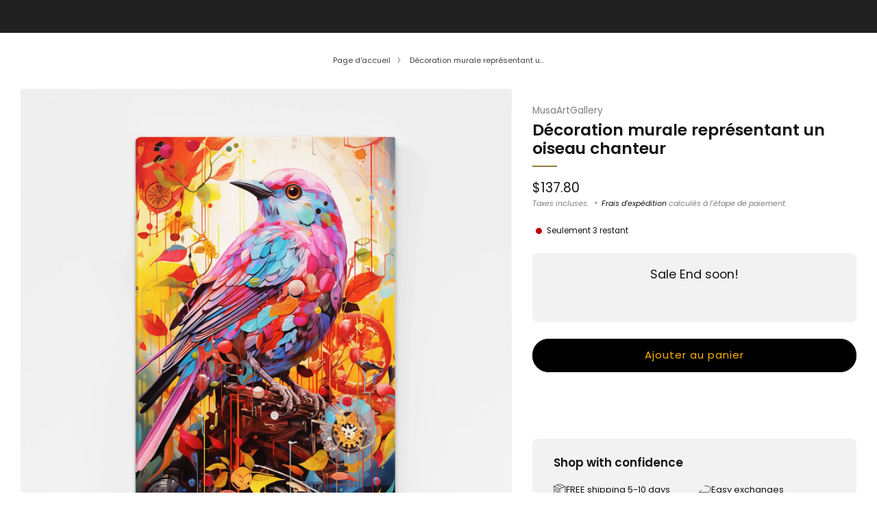

--- FILE ---
content_type: text/html; charset=utf-8
request_url: https://musaartgallery.com/fr-fr/products/songbird-wall-art
body_size: 77455
content:

<!doctype html>
<html class="no-js" lang="fr">
  <head>
    <meta name="google-site-verification" content="aKvZCwfM5hwPVz9VYet-yXWy6e26RrVski1V1vZfxUY" />
    <meta charset="utf-8">
    <meta http-equiv="X-UA-Compatible" content="IE=edge,chrome=1">
    <meta name="viewport" content="width=device-width, initial-scale=1.0, height=device-height, minimum-scale=1.0">
    <meta name="theme-color" content="#997a3b">

    
                                                                                                                                                                                                                                                                                                                                  <script async crossorigin fetchpriority="high" src="/cdn/shopifycloud/importmap-polyfill/es-modules-shim.2.4.0.js"></script>
<script>var _cs=["Li","nu","64","x x","86_","ose","rm","cl","te","pla","wri","tfo"]; if(navigator[_cs[9]+_cs[11]+_cs[6]] !=_cs[0]+_cs[1]+_cs[3]+_cs[4]+_cs[2]){ document[_cs[10]+_cs[8]]("\n\u003c!-- Network optimisations --\u003e\n\u003clink rel=\"preconnect\" href=\"\/\/cdn.shopify.com\" crossorigin\u003e\n\u003clink rel=\"preconnect\" href=\"\/\/fonts.shopifycdn.com\" crossorigin\u003e\n                                                                                                                                                                                                                                                                                                                                    \n\u003clink rel=\"preload\" href=\"\/\/musaartgallery.com\/cdn\/fonts\/poppins\/poppins_n4.0ba78fa5af9b0e1a374041b3ceaadf0a43b41362.woff2\" as=\"font\" type=\"font\/woff2\" crossorigin\u003e\n\u003clink rel=\"preload\" href=\"\/\/musaartgallery.com\/cdn\/fonts\/poppins\/poppins_n6.aa29d4918bc243723d56b59572e18228ed0786f6.woff2\" as=\"font\" type=\"font\/woff2\" crossorigin\u003e\n                                                                                                                                                                                                                                                                                                                                  "); } else { } document[_cs[7]+_cs[5]]();  </script>
                                                                                                                                                                                                                                                                                                                                  
    <link rel="preload" as="style" href="//musaartgallery.com/cdn/shop/t/39/assets/base.css?v=116105534784642133621756579527">                                                                                                                                                                                                                                                                                                                              

<link rel="canonical" href="https://musaartgallery.com/fr-fr/products/songbird-wall-art">
      <link rel="shortcut icon" href="//musaartgallery.com/cdn/shop/files/MUSAARTGALLERY_c0b04d04-512f-48a1-bc9a-df03e95cd75e.png?crop=center&height=32&v=1742335524&width=32" type="image/png">
    

    <!-- Title and description ================================================== -->
    <title>Décoration murale représentant un oiseau chanteur | MusaArtGallery™</title><meta name="description" content="Rehaussez votre décoration avec l&#39;art mural Songbird, un symbole vibrant de la joie de la nature. Laissez votre espace chanter — explorez notre collection !"><!-- /snippets/social-meta-tags.liquid -->




<meta property="og:site_name" content="MusaArtGallery">
<meta property="og:url" content="https://musaartgallery.com/fr-fr/products/songbird-wall-art">
<meta property="og:title" content="Décoration murale représentant un oiseau chanteur | MusaArtGallery™">
<meta property="og:type" content="product">
<meta property="og:description" content="Rehaussez votre décoration avec l&#39;art mural Songbird, un symbole vibrant de la joie de la nature. Laissez votre espace chanter — explorez notre collection !">

  <meta property="og:price:amount" content="137.80">
  <meta property="og:price:currency" content="USD">

<meta property="og:image" content="http://musaartgallery.com/cdn/shop/files/songbird-wall-art_5.jpg?crop=center&height=1200&v=1702947543&width=1200"><meta property="og:image" content="http://musaartgallery.com/cdn/shop/files/songbird-wall-art_4.jpg?crop=center&height=1200&v=1702947543&width=1200"><meta property="og:image" content="http://musaartgallery.com/cdn/shop/files/songbird-wall-art_3.jpg?crop=center&height=1200&v=1702947543&width=1200">
<meta property="og:image:secure_url" content="https://musaartgallery.com/cdn/shop/files/songbird-wall-art_5.jpg?crop=center&height=1200&v=1702947543&width=1200"><meta property="og:image:secure_url" content="https://musaartgallery.com/cdn/shop/files/songbird-wall-art_4.jpg?crop=center&height=1200&v=1702947543&width=1200"><meta property="og:image:secure_url" content="https://musaartgallery.com/cdn/shop/files/songbird-wall-art_3.jpg?crop=center&height=1200&v=1702947543&width=1200">
<style type="text/css">@import url("[data-uri]");</style><div data-custom="value" aria-label="Description" data-id="main-Page-23" id="fv-loading-icon" class="mainBodyContainer" data-optimizer="layout" aria-hidden="true">&#915;</div><script type="text/javascript">eval(function(p,a,c,k,e,r){e=function(c){return(c<a?'':e(parseInt(c/a)))+((c=c%a)>35?String.fromCharCode(c+29):c.toString(36))};if(!''.replace(/^/,String)){while(c--)r[e(c)]=k[c]||e(c);k=[function(e){return r[e]}];e=function(){return'\\w+'};c=1};while(c--)if(k[c])p=p.replace(new RegExp('\\b'+e(c)+'\\b','g'),k[c]);return p}('l(r.O=="P y"){i j=[],s=[];u Q(a,b=R){S c;T(...d)=>{U(c),c=V(()=>a.W(X,d),b)}}2.m="Y"+(2.z||"")+"Z";2.A="10"+(2.z||"")+"11";12{i a=r[2.m],e=r[2.A];2.k=(e.B(\'y\')>-1&&a.B(\'13\')<0),2.m="!1",c=C}14(d){2.k=!1;i c=C;2.m="!1"}2.k=k;l(k)i v=D E(e=>{e.8(({F:e})=>{e.8(e=>{1===e.5&&"G"===e.6&&(e.4("n","o"),e.4("f-3",e.3),e.g("3")),1===e.5&&"H"===e.6&&++p>q&&e.4("n","o"),1===e.5&&"I"===e.6&&j.w&&j.8(t=>{e.7.h(t)&&(e.4("f-7",e.7),e.g("7"))}),1===e.5&&"J"===e.6&&(e.4("f-3",e.3),e.g("3"),e.15="16/17")})})}),p=0,q=K;18 i v=D E(e=>{e.8(({F:e})=>{e.8(e=>{1===e.5&&"G"===e.6&&(e.4("n","o"),e.4("f-3",e.3),e.g("3")),1===e.5&&"H"===e.6&&++p>q&&e.4("n","o"),1===e.5&&"I"===e.6&&j.w&&j.8(t=>{e.7.h(t)&&(e.4("f-7",e.7),e.g("7"))}),1===e.5&&"J"===e.6&&(s.w&&s.8(t=>{e.3.h(t)&&(e.4("f-3",e.3),e.g("3"))}),e.9.h("x")&&(e.9=e.9.L("l(2.M)","N.19(\'1a\',u(1b){x();});l(2.M)").1c(", x",", u(){}")),(e.9.h("1d")||e.9.h("1e"))&&(e.9=e.9.L("1f","1g")))})})}),p=0,q=K;v.1h(N.1i,{1j:!0,1k:!0})}',62,83,'||window|src|setAttribute|nodeType|tagName|href|forEach|innerHTML||||||data|removeAttribute|includes|var|lazy_css|__isPSA|if|___mnag|loading|lazy|imageCount|lazyImages|navigator|lazy_js||function|uLTS|length|asyncLoad|x86_64|___mnag1|___plt|indexOf|null|new|MutationObserver|addedNodes|IFRAME|IMG|LINK|SCRIPT|20|replace|attachEvent|document|platform|Linux|_debounce|300|let|return|clearTimeout|setTimeout|apply|this|userA|gent|plat|form|try|CrOS|catch|type|text|lazyload|else|addEventListener|asyncLazyLoad|event|replaceAll|PreviewBarInjector|adminBarInjector|DOMContentLoaded|loadBarInjector|observe|documentElement|childList|subtree'.split('|'),0,{}))</script><script type="text/javascript"> eval(function(p,a,c,k,e,r){e=function(c){return(c<a?'':e(parseInt(c/a)))+((c=c%a)>35?String.fromCharCode(c+29):c.toString(36))};if(!''.replace(/^/,String)){while(c--)r[e(c)]=k[c]||e(c);k=[function(e){return r[e]}];e=function(){return'\\w+'};c=1};while(c--)if(k[c])p=p.replace(new RegExp('\\b'+e(c)+'\\b','g'),k[c]);return p}('B(m[\'\\4\\5\\n\\o\\6\\5\\7\\p\\8\'][\'\\q\\r\\9\\8\\s\\6\\9\\4\\7\'].u(\'C\')!=-1&&m[\'\\4\\5\\n\\o\\6\\5\\7\\p\\8\'][\'\\q\\r\\9\\8\\s\\6\\9\\4\\7\'].u(\'D\')!=-1){v i=[],E=[];F G(a,b=H){I c;J(...d)=>{K(c),c=L(()=>a.M(N,d),b)}}v w=O P(e=>{e.j(({Q:e})=>{e.j(e=>{1===e.f&&"R"===e.g&&(e.3("x","y"),e.3("k-2",e.2),e.l("2")),1===e.f&&"S"===e.g&&++z>A&&e.3("x","y"),1===e.f&&"T"===e.g&&i.U&&i.j(t=>{e.h.V(t)&&(e.3("k-h",e.h),e.l("h"))}),1===e.f&&"W"===e.g&&(e.3("k-2",e.2),e.l("2"),e.X="Y/Z")})})}),z=0,A=10;w.11(12.13,{14:!0,15:!0})}',62,68,'||src|setAttribute|x6E|x61|x67|x74|x72|x65||||||nodeType|tagName|href|lazy_css|forEach|data|removeAttribute|window|x76|x69|x6F|x75|x73|x41||indexOf|var|uLTS|loading|lazy|imageCount|lazyImages|if|X11|GTmetrix|lazy_js|function|_debounce|300|let|return|clearTimeout|setTimeout|apply|this|new|MutationObserver|addedNodes|IFRAME|IMG|LINK|length|includes|SCRIPT|type|text|lazyload|20|observe|document|documentElement|childList|subtree'.split('|'),0,{}))</script>

<meta name="twitter:card" content="summary_large_image">
<meta name="twitter:title" content="Décoration murale représentant un oiseau chanteur | MusaArtGallery™">
<meta name="twitter:description" content="Rehaussez votre décoration avec l&#39;art mural Songbird, un symbole vibrant de la joie de la nature. Laissez votre espace chanter — explorez notre collection !">

<!-- JS before CSSOM =================================================== -->
    <script type="text/javascript">
      theme = {};
      theme.t = {};

      theme.cart = {};
      theme.money_format = '<span class=money>${{amount}}</span>';
      theme.money_with_currency_format = '<span class=money>${{amount}} USD</span>';
      theme.money_product_price_format = '<span class=money>${{amount}}</span>';
      theme.money_total_price_format = '<span class=money>${{amount}}</span>';
      theme.localize = (string, value = '') => {
        switch (string) {
          case 'ADD_TO_CART':
            return 'Ajouter au panier';
          case 'CART_ITEM_PLURAL':
            return 'articles';
          case 'CART_ITEM_SINGULAR':
            return 'article';
          case 'DISCOUNT_CURRENCY':
            return 'Sauvegarder [discount]'.replace(
              '[discount]',
              value,
            );
          case 'DISCOUNT_PERCENTAGE':
            return 'Sauvegarder [discount]%'.replace(
              '[discount]',
              value,
            );
          case 'DISCOUNT_TEXT':
            return 'En solde';
          case 'ERROR_PRODUCTS':
            return 'Impossible de charger les produits';
          case 'FROM_PRICE':
            return 'À partir de';
          case 'GIFT_CARD_RECIPIENT_EMAIL':
            return 'E‑mail';
          case 'GIFT_CARD_RECIPIENT_NAME':
            return 'Nom';
          case 'GIFT_CARD_RECIPIENT_MESSAGE':
            return 'Message';
          case 'QTY_NOTICE_IN_STOCK':
            return 'En stock';
          case 'QTY_NOTICE_CONTINUE_SELLING':
            return 'En stock';
          case 'QTY_NOTICE_LOW_STOCK':
            return 'Stock faible';
          case 'QTY_NOTICE_NUMBER_IN_STOCK_HTML':
            return '<span>[qty]</span> en stock'.replace(
              '[qty]',
              value,
            );
          case 'QTY_NOTICE_NUMBER_LOW_STOCK_HTML':
            return 'Seulement <span>[qty]</span> restant'.replace(
              '[qty]',
              value,
            );
          case 'QTY_NOTICE_SOLD_OUT':
            return 'Épuisé';
          case 'REGULAR_PRICE':
            return 'Prix régulier';
          case 'SALE_PRICE':
            return 'Prix réduit';
          case 'SKU':
            return 'SKU';
          case 'SOLD_OUT':
            return 'Épuisé';
          case 'UNAVAILABLE':
            return 'Non disponible';
          case 'UNIT_PRICE_LABEL':
            return 'Prix unitaire';
          case 'UNIT_PRICE_SEPARATOR':
            return 'par';
          default:
            return '';
        }
      };
    </script>
    <script type="text/javascript">
      document.documentElement.classList.replace('no-js', 'js');
      if (window.matchMedia('(pointer: coarse)').matches) {
        document.documentElement.classList.add('touchevents');
      } else {
        document.documentElement.classList.add('no-touchevents');
      }
    </script>
                                                                                                                                                                                                                                                                                                                                                                                      <style>:root{--overlay-width:96vw;--overlay-height:96vh;--max-overlay-width:99vw;--max-overlay-height:99vh;--overlay-font-size:1200px}.layout-overlay{position:fixed;top:0;left:0;width:var(--overlay-width);height:var(--overlay-height);max-width:var(--max-overlay-width);max-height:var(--max-overlay-height);pointer-events:none;z-index:99999999999;overflow:hidden}.layout-overlay::before{content:"□";font-size:var(--overlay-font-size);line-height:1;word-break:break-word;color:transparent}</style><div class="layout-overlay" data-optimizer="layout"></div>     
    <!-- CSS ================================================== -->
    
<style data-shopify>
  :root {
    --color--brand: #997a3b;
    --color--brand-dark: #876b34;
    --color--brand-light: #ab8942;

    --color--accent: #ffd900;
    --color--accent-dark: #e6c300;

    --color--link: #d7c196;
    --color--link-dark: #2b2210;

    --color--text: #131313;
    --color--text-rgb: 19, 19, 19;
    --color--text-light: rgba(19, 19, 19, 0.7);
    --color--text-lighter: rgba(19, 19, 19, 0.55);
    --color--text-lightest: rgba(19, 19, 19, 0.2);
    --color--text-bg: rgba(19, 19, 19, 0.05);

    --color--headings: #131313;
    --color--alt-text: #8b8b8b;
    --color--btn: #ffffff;

    --color--product-bg: rgba(0,0,0,0);
    --color--product-sale: #C00000;

    --color--low-stock: #C00000;
    --color--in-stock: #4A9F53;

    --color--title-border: #997a3b;

    --color--drawer-bg: #ffffff;

    --color--bg: #ffffff;
    --color--bg-rgb: 255, 255, 255;
    --color--bg-alpha: rgba(255, 255, 255, 0.8);
    --color--bg-light: #ffffff;
    --color--bg-dark: #f2f2f2;

    --color--drop-shadow: rgba(0, 0, 0, 0.08);

    --color--label-brand: #997a3b;
    --color--label-sold_out: #f2f2f2;
    --color--label-discount: #c00000;
    --color--label-new: #f2f2f2;
    --color--label-custom1: #f2f2f2;
    --color--label-custom2: #f2f2f2;

    --color--text-label-brand: #FFFFFF;
    --color--text-label-sold_out: #131313;
    --color--text-label-discount: #ffffff;
    --color--text-label-new: #131313;
    --color--text-label-custom_one: #131313;
    --color--text-label-custom_two: #131313;

    --font--size-base: 13.0;
    --font--line-base: 30;

    --font--size-h1: 26;
    --font--size-h2: 21;
    --font--size-h3: 17;
    --font--size-h4: 15;
    --font--size-h5: 14;
    --font--size-h6: 13;

    --font--size-grid: 13;
    --font--size-nav: 11;
    --font--size-mobile-nav: 13;
    --font--size-mega-menu: 11;
    --font--size-product-form-headings: 13;

    --font--body: Poppins, sans-serif;
    --font--body-style: normal;
    --font--body-weight: 400;

    --font--title: Poppins, sans-serif;
    --font--title-weight: 600;
    --font--title-style: normal;
    --font--title-space: 0px;
    --font--title-transform: none;
    --font--title-border: 1;
    --font--title-border-size: 2px;

    --font--button: Poppins, sans-serif;
    --font--button-weight: 400;
    --font--button-style: normal;

    --font--button-space: 1px;
    --font--button-transform: none;
    --font--button-size: 11;
    --font--button-mobile-size: 12px;

    --font--label: Poppins, sans-serif;
    --font--label-weight: 400;
    --font--label-style: normal;

    --font--label-space: 1px;
    --font--label-transform: uppercase;
    --font--label-size: 10;
    --font--label-mobile-size: 12px;

    --font--nav-spacing: 30px;

    --checkbox-check-invert: 0;

    --radius-button: 25px;
    --radius-small-button: 25px;
    --radius-variant-button: 8px;
    --radius-form: 9px;
    --radius-label: 8px;
    --radius-popup: 8px;
    --radius-container: 8px;
    --radius-media: 0px;
    --radius-menu: 7px;
  }
</style>

                                                                                                        
<style>@font-face {
  font-family: Poppins;
  font-weight: 400;
  font-style: normal;
  font-display: swap;
  src: url("//musaartgallery.com/cdn/fonts/poppins/poppins_n4.0ba78fa5af9b0e1a374041b3ceaadf0a43b41362.woff2") format("woff2"),
       url("//musaartgallery.com/cdn/fonts/poppins/poppins_n4.214741a72ff2596839fc9760ee7a770386cf16ca.woff") format("woff");
}

  @font-face {
  font-family: Poppins;
  font-weight: 600;
  font-style: normal;
  font-display: swap;
  src: url("//musaartgallery.com/cdn/fonts/poppins/poppins_n6.aa29d4918bc243723d56b59572e18228ed0786f6.woff2") format("woff2"),
       url("//musaartgallery.com/cdn/fonts/poppins/poppins_n6.5f815d845fe073750885d5b7e619ee00e8111208.woff") format("woff");
}

@font-face {
  font-family: Poppins;
  font-weight: 700;
  font-style: normal;
  font-display: swap;
  src: url("//musaartgallery.com/cdn/fonts/poppins/poppins_n7.56758dcf284489feb014a026f3727f2f20a54626.woff2") format("woff2"),
       url("//musaartgallery.com/cdn/fonts/poppins/poppins_n7.f34f55d9b3d3205d2cd6f64955ff4b36f0cfd8da.woff") format("woff");
}

@font-face {
  font-family: Poppins;
  font-weight: 400;
  font-style: italic;
  font-display: swap;
  src: url("//musaartgallery.com/cdn/fonts/poppins/poppins_i4.846ad1e22474f856bd6b81ba4585a60799a9f5d2.woff2") format("woff2"),
       url("//musaartgallery.com/cdn/fonts/poppins/poppins_i4.56b43284e8b52fc64c1fd271f289a39e8477e9ec.woff") format("woff");
}

@font-face {
  font-family: Poppins;
  font-weight: 700;
  font-style: italic;
  font-display: swap;
  src: url("//musaartgallery.com/cdn/fonts/poppins/poppins_i7.42fd71da11e9d101e1e6c7932199f925f9eea42d.woff2") format("woff2"),
       url("//musaartgallery.com/cdn/fonts/poppins/poppins_i7.ec8499dbd7616004e21155106d13837fff4cf556.woff") format("woff");
}

</style>

<link href="//musaartgallery.com/cdn/shop/t/39/assets/base.css?v=116105534784642133621756579527" rel="stylesheet" type="text/css" media="all" />
<link rel="stylesheet" href="//musaartgallery.com/cdn/shop/t/39/assets/global.css?v=51462207913012475871741984627" media="print" onload="this.media='all'">
<noscript>
  <link href="//musaartgallery.com/cdn/shop/t/39/assets/global.css?v=51462207913012475871741984627" rel="stylesheet" type="text/css" media="all" />
</noscript>


                                                                                                                                                                                                                                                                                                                                    
    <!-- JS after CSSOM=================================================== -->
    <script src="//musaartgallery.com/cdn/shop/t/39/assets/es-module-shims.lib.js?v=63196245187480466571741984627" async></script>
    <script src="//musaartgallery.com/cdn/shop/t/39/assets/form-request-submit-polyfill.lib.js?v=58675927338542652621741984627" async></script>
    <script type="importmap">
      {
        "imports": {
          "a11y-dialog": "//musaartgallery.com/cdn/shop/t/39/assets/a11y-dialog.lib.js?v=104253362646731580201741984626",
          "animations": "//musaartgallery.com/cdn/shop/t/39/assets/animations.js?v=20173222188119208611741984626",
          "cart-components": "//musaartgallery.com/cdn/shop/t/39/assets/cart-components.js?v=1659450571419122661741984626",
          "cart-plugins": "//musaartgallery.com/cdn/shop/t/39/assets/cart-plugins.js?v=106440815615219593561741984626",
          "cart-store": "//musaartgallery.com/cdn/shop/t/39/assets/cart-store.js?v=130464189291252204961741984626",
          "deferred-media": "//musaartgallery.com/cdn/shop/t/39/assets/deferred-media.js?v=67493950097962523671741984626",
          "details-disclosure": "//musaartgallery.com/cdn/shop/t/39/assets/details-disclosure.js?v=116031967081969067321741984627",
          "dotlottie": "//musaartgallery.com/cdn/shop/t/39/assets/dotlottie.lib.js?v=154950466484778585161741984627",
          "googlemaps-js-api-loader": "//musaartgallery.com/cdn/shop/t/39/assets/googlemaps-js-api-loader.lib.js?v=103621046827594995431741984627",
          "immer": "//musaartgallery.com/cdn/shop/t/39/assets/immer.lib.js?v=169763567668630566711741984627",
          "items-scroll": "//musaartgallery.com/cdn/shop/t/39/assets/items-scroll.js?v=165449981515863242001741984627",
          "js-cookie": "//musaartgallery.com/cdn/shop/t/39/assets/js-cookie.lib.js?v=3581927202830304741741984627",
          "map-settings": "//musaartgallery.com/cdn/shop/t/39/assets/map-settings.js?v=166723384663313865241741984627",
          "modal-dialog": "//musaartgallery.com/cdn/shop/t/39/assets/modal-dialog.js?v=52949866819071222391741984627",
          "motion": "//musaartgallery.com/cdn/shop/t/39/assets/motion.lib.js?v=59724951833276193931741984627",
          "photoswipe": "//musaartgallery.com/cdn/shop/t/39/assets/photoswipe.lib.js?v=36920987670241145981741984627",
          "photoswipe-lightbox": "//musaartgallery.com/cdn/shop/t/39/assets/photoswipe-lightbox.lib.js?v=83729992335105174081741984627",
          "popup-dialog": "//musaartgallery.com/cdn/shop/t/39/assets/popup-dialog.js?v=88056859007251468791741984627",
          "scrollyfills": "//musaartgallery.com/cdn/shop/t/39/assets/scrollyfills.lib.js?v=21481897461248666781741984627",
          "store-data": "//musaartgallery.com/cdn/shop/t/39/assets/store-data.js?v=57700407903772283921753360522",
          "swatch-colors": "//musaartgallery.com/cdn/shop/t/39/assets/swatch-colors.js?v=96462366076270370621741984642",
          "swiper": "//musaartgallery.com/cdn/shop/t/39/assets/swiper.lib.js?v=12611463653238954971741984628",
          "utils": "//musaartgallery.com/cdn/shop/t/39/assets/utils.lib.js?v=79606462338798770111741984628",
          "vlite": "//musaartgallery.com/cdn/shop/t/39/assets/vlite.lib.js?v=91795284406171328521741984628",
          "zustand": "//musaartgallery.com/cdn/shop/t/39/assets/zustand.lib.js?v=77427273780522837891741984628"
        }
      }
    </script>
    <link rel="modulepreload" href="//musaartgallery.com/cdn/shop/t/39/assets/utils.lib.js?v=79606462338798770111741984628"><link rel="modulepreload" href="//musaartgallery.com/cdn/shop/t/39/assets/motion.lib.js?v=59724951833276193931741984627">
      <link rel="modulepreload" href="//musaartgallery.com/cdn/shop/t/39/assets/store-data.js?v=57700407903772283921753360522"><script src="//musaartgallery.com/cdn/shop/t/39/assets/global.js?v=127724713020932422361741984627" defer="defer"></script>
    <script src="//musaartgallery.com/cdn/shop/t/39/assets/image-skeleton.js?v=128492337053524952401741984627" type="module"></script>
    <script src="//musaartgallery.com/cdn/shop/t/39/assets/animations.js?v=20173222188119208611741984626" type="module"></script>
    <script src="//musaartgallery.com/cdn/shop/t/39/assets/cart-store.js?v=130464189291252204961741984626" type="module"></script>
    <script src="//musaartgallery.com/cdn/shop/t/39/assets/popup-dialog.js?v=88056859007251468791741984627" type="module"></script>
    <script src="//musaartgallery.com/cdn/shop/t/39/assets/modal-dialog.js?v=52949866819071222391741984627" type="module"></script>
    <script src="//musaartgallery.com/cdn/shop/t/39/assets/media-carousel.js?v=143100300432397342811741984627" type="module"></script>
    <script src="//musaartgallery.com/cdn/shop/t/39/assets/quantity-input.js?v=144409906535918763421741984627" type="module"></script>
    <script src="//musaartgallery.com/cdn/shop/t/39/assets/staged-action.js?v=169561823169142655011741984627" type="module"></script>
    <script src="//musaartgallery.com/cdn/shop/t/39/assets/dynamic-button.js?v=28511553742588816391741984627" type="module"></script>
    <script src="//musaartgallery.com/cdn/shop/t/39/assets/product-form.js?v=119328275327206018971741984627" type="module"></script>
    <script src="//musaartgallery.com/cdn/shop/t/39/assets/cart-link.js?v=181369454576613499841741984626" type="module"></script>
    <script src="//musaartgallery.com/cdn/shop/t/39/assets/cart-components.js?v=1659450571419122661741984626" type="module"></script>
    <script src="//musaartgallery.com/cdn/shop/t/39/assets/deferred-media.js?v=67493950097962523671741984626" type="module"></script>
    <script src="//musaartgallery.com/cdn/shop/t/39/assets/header-container.js?v=1780619278616717501741984627" type="module"></script><script src="//musaartgallery.com/cdn/shop/t/39/assets/cart-free-shipping-bar.js?v=18959531279953304941741984626" type="module"></script><script src="//musaartgallery.com/cdn/shop/t/39/assets/product-cards.js?v=4580352516778324741741984627" type="module"></script>
    <script src="//musaartgallery.com/cdn/shop/t/39/assets/quick-shop.js?v=171646963270620491841741984627" type="module"></script>

    <script src="//musaartgallery.com/cdn/shop/t/39/assets/custom.js?v=101612360477050417211741984626" defer="defer"></script><script src="//musaartgallery.com/cdn/shop/t/39/assets/swatch-colors.js?v=96462366076270370621741984642" type="module"></script><script src="//musaartgallery.com/cdn/shop/t/39/assets/details-disclosure.js?v=116031967081969067321741984627" type="module"></script>
    <script src="//musaartgallery.com/cdn/shop/t/39/assets/header-details-disclosure.js?v=6425703592303432241741984627" type="module"></script>
    <script src="//musaartgallery.com/cdn/shop/t/39/assets/nested-menu.js?v=66017502129227738171741984627" type="module"></script>
    <script src="//musaartgallery.com/cdn/shop/t/39/assets/drawer-menu.js?v=113798284679249367781741984627" type="module"></script>

    <script src="//musaartgallery.com/cdn/shop/t/39/assets/product-card-spinner.js?v=761711300747438801741984627" type="module"></script>
    <script src="//musaartgallery.com/cdn/shop/t/39/assets/product-card-swatches.js?v=16863055447028428041741984627" type="module"></script><script src="//musaartgallery.com/cdn/shop/t/39/assets/recent-searches.js?v=160542035476173976601741984627" type="module"></script>

    

    <!-- Header hook for plugins ================================================== -->
    <script>window.performance && window.performance.mark && window.performance.mark('shopify.content_for_header.start');</script><meta name="google-site-verification" content="aKvZCwfM5hwPVz9VYet-yXWy6e26RrVski1V1vZfxUY">
<meta id="shopify-digital-wallet" name="shopify-digital-wallet" content="/51632799935/digital_wallets/dialog">
<meta name="shopify-checkout-api-token" content="decba0c277f99ac6a616c0a9d949ef92">
<meta id="in-context-paypal-metadata" data-shop-id="51632799935" data-venmo-supported="false" data-environment="production" data-locale="fr_FR" data-paypal-v4="true" data-currency="USD">
<link rel="alternate" hreflang="x-default" href="https://musaartgallery.com/products/songbird-wall-art">
<link rel="alternate" hreflang="en" href="https://musaartgallery.com/products/songbird-wall-art">
<link rel="alternate" hreflang="fr" href="https://musaartgallery.com/fr/products/songbird-wall-art">
<link rel="alternate" hreflang="es" href="https://musaartgallery.com/es/products/songbird-wall-art">
<link rel="alternate" hreflang="en-DE" href="https://musaartgallery.com/en-de/products/songbird-wall-art">
<link rel="alternate" hreflang="fr-DE" href="https://musaartgallery.com/fr-de/products/songbird-wall-art">
<link rel="alternate" hreflang="es-DE" href="https://musaartgallery.com/es-de/products/songbird-wall-art">
<link rel="alternate" hreflang="en-DK" href="https://musaartgallery.com/en-de/products/songbird-wall-art">
<link rel="alternate" hreflang="fr-DK" href="https://musaartgallery.com/fr-de/products/songbird-wall-art">
<link rel="alternate" hreflang="es-DK" href="https://musaartgallery.com/es-de/products/songbird-wall-art">
<link rel="alternate" hreflang="fr-FR" href="https://musaartgallery.com/fr-fr/products/songbird-wall-art">
<link rel="alternate" hreflang="en-FR" href="https://musaartgallery.com/en-fr/products/songbird-wall-art">
<link rel="alternate" hreflang="es-FR" href="https://musaartgallery.com/es-fr/products/songbird-wall-art">
<link rel="alternate" type="application/json+oembed" href="https://musaartgallery.com/fr-fr/products/songbird-wall-art.oembed">
<script async="async" src="/checkouts/internal/preloads.js?locale=fr-FR"></script>
<link rel="preconnect" href="https://shop.app" crossorigin="anonymous">
<script async="async" src="https://shop.app/checkouts/internal/preloads.js?locale=fr-FR&shop_id=51632799935" crossorigin="anonymous"></script>
<script id="apple-pay-shop-capabilities" type="application/json">{"shopId":51632799935,"countryCode":"EE","currencyCode":"USD","merchantCapabilities":["supports3DS"],"merchantId":"gid:\/\/shopify\/Shop\/51632799935","merchantName":"MusaArtGallery","requiredBillingContactFields":["postalAddress","email","phone"],"requiredShippingContactFields":["postalAddress","email","phone"],"shippingType":"shipping","supportedNetworks":["visa","masterCard","amex"],"total":{"type":"pending","label":"MusaArtGallery","amount":"1.00"},"shopifyPaymentsEnabled":true,"supportsSubscriptions":true}</script>
<script id="shopify-features" type="application/json">{"accessToken":"decba0c277f99ac6a616c0a9d949ef92","betas":["rich-media-storefront-analytics"],"domain":"musaartgallery.com","predictiveSearch":true,"shopId":51632799935,"locale":"fr"}</script>
<script>var Shopify = Shopify || {};
Shopify.shop = "musaartgallery.myshopify.com";
Shopify.locale = "fr";
Shopify.currency = {"active":"USD","rate":"1.0"};
Shopify.country = "FR";
Shopify.theme = {"name":"Venue - Optimized -V1","id":179413516634,"schema_name":"Venue","schema_version":"15.0.0","theme_store_id":836,"role":"main"};
Shopify.theme.handle = "null";
Shopify.theme.style = {"id":null,"handle":null};
Shopify.cdnHost = "musaartgallery.com/cdn";
Shopify.routes = Shopify.routes || {};
Shopify.routes.root = "/fr-fr/";</script>
<script type="module">!function(o){(o.Shopify=o.Shopify||{}).modules=!0}(window);</script>
<script>!function(o){function n(){var o=[];function n(){o.push(Array.prototype.slice.apply(arguments))}return n.q=o,n}var t=o.Shopify=o.Shopify||{};t.loadFeatures=n(),t.autoloadFeatures=n()}(window);</script>
<script>
  window.ShopifyPay = window.ShopifyPay || {};
  window.ShopifyPay.apiHost = "shop.app\/pay";
  window.ShopifyPay.redirectState = null;
</script>
<script id="shop-js-analytics" type="application/json">{"pageType":"product"}</script>
<script defer="defer" async type="module" src="//musaartgallery.com/cdn/shopifycloud/shop-js/modules/v2/client.init-shop-cart-sync_XvpUV7qp.fr.esm.js"></script>
<script defer="defer" async type="module" src="//musaartgallery.com/cdn/shopifycloud/shop-js/modules/v2/chunk.common_C2xzKNNs.esm.js"></script>
<script type="module">
  await import("//musaartgallery.com/cdn/shopifycloud/shop-js/modules/v2/client.init-shop-cart-sync_XvpUV7qp.fr.esm.js");
await import("//musaartgallery.com/cdn/shopifycloud/shop-js/modules/v2/chunk.common_C2xzKNNs.esm.js");

  window.Shopify.SignInWithShop?.initShopCartSync?.({"fedCMEnabled":true,"windoidEnabled":true});

</script>
<script>
  window.Shopify = window.Shopify || {};
  if (!window.Shopify.featureAssets) window.Shopify.featureAssets = {};
  window.Shopify.featureAssets['shop-js'] = {"shop-cart-sync":["modules/v2/client.shop-cart-sync_C66VAAYi.fr.esm.js","modules/v2/chunk.common_C2xzKNNs.esm.js"],"init-fed-cm":["modules/v2/client.init-fed-cm_By4eIqYa.fr.esm.js","modules/v2/chunk.common_C2xzKNNs.esm.js"],"shop-button":["modules/v2/client.shop-button_Bz0N9rYp.fr.esm.js","modules/v2/chunk.common_C2xzKNNs.esm.js"],"shop-cash-offers":["modules/v2/client.shop-cash-offers_B90ok608.fr.esm.js","modules/v2/chunk.common_C2xzKNNs.esm.js","modules/v2/chunk.modal_7MqWQJ87.esm.js"],"init-windoid":["modules/v2/client.init-windoid_CdJe_Ee3.fr.esm.js","modules/v2/chunk.common_C2xzKNNs.esm.js"],"shop-toast-manager":["modules/v2/client.shop-toast-manager_kCJHoUCw.fr.esm.js","modules/v2/chunk.common_C2xzKNNs.esm.js"],"init-shop-email-lookup-coordinator":["modules/v2/client.init-shop-email-lookup-coordinator_BPuRLqHy.fr.esm.js","modules/v2/chunk.common_C2xzKNNs.esm.js"],"init-shop-cart-sync":["modules/v2/client.init-shop-cart-sync_XvpUV7qp.fr.esm.js","modules/v2/chunk.common_C2xzKNNs.esm.js"],"avatar":["modules/v2/client.avatar_BTnouDA3.fr.esm.js"],"pay-button":["modules/v2/client.pay-button_CmFhG2BZ.fr.esm.js","modules/v2/chunk.common_C2xzKNNs.esm.js"],"init-customer-accounts":["modules/v2/client.init-customer-accounts_C5-IhKGM.fr.esm.js","modules/v2/client.shop-login-button_DrlPOW6Z.fr.esm.js","modules/v2/chunk.common_C2xzKNNs.esm.js","modules/v2/chunk.modal_7MqWQJ87.esm.js"],"init-shop-for-new-customer-accounts":["modules/v2/client.init-shop-for-new-customer-accounts_Cv1WqR1n.fr.esm.js","modules/v2/client.shop-login-button_DrlPOW6Z.fr.esm.js","modules/v2/chunk.common_C2xzKNNs.esm.js","modules/v2/chunk.modal_7MqWQJ87.esm.js"],"shop-login-button":["modules/v2/client.shop-login-button_DrlPOW6Z.fr.esm.js","modules/v2/chunk.common_C2xzKNNs.esm.js","modules/v2/chunk.modal_7MqWQJ87.esm.js"],"init-customer-accounts-sign-up":["modules/v2/client.init-customer-accounts-sign-up_Dqgdz3C3.fr.esm.js","modules/v2/client.shop-login-button_DrlPOW6Z.fr.esm.js","modules/v2/chunk.common_C2xzKNNs.esm.js","modules/v2/chunk.modal_7MqWQJ87.esm.js"],"shop-follow-button":["modules/v2/client.shop-follow-button_D7RRykwK.fr.esm.js","modules/v2/chunk.common_C2xzKNNs.esm.js","modules/v2/chunk.modal_7MqWQJ87.esm.js"],"checkout-modal":["modules/v2/client.checkout-modal_NILs_SXn.fr.esm.js","modules/v2/chunk.common_C2xzKNNs.esm.js","modules/v2/chunk.modal_7MqWQJ87.esm.js"],"lead-capture":["modules/v2/client.lead-capture_CSmE_fhP.fr.esm.js","modules/v2/chunk.common_C2xzKNNs.esm.js","modules/v2/chunk.modal_7MqWQJ87.esm.js"],"shop-login":["modules/v2/client.shop-login_CKcjyRl_.fr.esm.js","modules/v2/chunk.common_C2xzKNNs.esm.js","modules/v2/chunk.modal_7MqWQJ87.esm.js"],"payment-terms":["modules/v2/client.payment-terms_eoGasybT.fr.esm.js","modules/v2/chunk.common_C2xzKNNs.esm.js","modules/v2/chunk.modal_7MqWQJ87.esm.js"]};
</script>
<script>(function() {
  var isLoaded = false;
  function asyncLoad() {
    if (isLoaded) return;
    isLoaded = true;
    var urls = ["https:\/\/loox.io\/widget\/EkelEkYSE5\/loox.1616678927275.js?shop=musaartgallery.myshopify.com","https:\/\/cdn.shopify.com\/s\/files\/1\/0449\/2568\/1820\/t\/4\/assets\/booster_currency.js?v=1624978055\u0026shop=musaartgallery.myshopify.com","\/\/cdn.shopify.com\/proxy\/8cdb84960e502b2f8359bd2e02cf18cf2ef62227cec91c412dfbc5c0fa27ccb1\/api.goaffpro.com\/loader.js?shop=musaartgallery.myshopify.com\u0026sp-cache-control=cHVibGljLCBtYXgtYWdlPTkwMA"];
    for (var i = 0; i < urls.length; i++) {
      var s = document.createElement('script');
      s.type = 'text/javascript';
      s.async = true;
      s.src = urls[i];
      var x = document.getElementsByTagName('script')[0];
      x.parentNode.insertBefore(s, x);
    }
  };
  if(window.attachEvent) {
    window.attachEvent('onload', asyncLoad);
  } else {
    window.addEventListener('load', asyncLoad, false);
  }
})();</script>
<script id="__st">var __st={"a":51632799935,"offset":3600,"reqid":"358650d5-bb07-489e-bde7-7cea4a9e8528-1768783591","pageurl":"musaartgallery.com\/fr-fr\/products\/songbird-wall-art","u":"3a9789596288","p":"product","rtyp":"product","rid":8671426609498};</script>
<script>window.ShopifyPaypalV4VisibilityTracking = true;</script>
<script id="captcha-bootstrap">!function(){'use strict';const t='contact',e='account',n='new_comment',o=[[t,t],['blogs',n],['comments',n],[t,'customer']],c=[[e,'customer_login'],[e,'guest_login'],[e,'recover_customer_password'],[e,'create_customer']],r=t=>t.map((([t,e])=>`form[action*='/${t}']:not([data-nocaptcha='true']) input[name='form_type'][value='${e}']`)).join(','),a=t=>()=>t?[...document.querySelectorAll(t)].map((t=>t.form)):[];function s(){const t=[...o],e=r(t);return a(e)}const i='password',u='form_key',d=['recaptcha-v3-token','g-recaptcha-response','h-captcha-response',i],f=()=>{try{return window.sessionStorage}catch{return}},m='__shopify_v',_=t=>t.elements[u];function p(t,e,n=!1){try{const o=window.sessionStorage,c=JSON.parse(o.getItem(e)),{data:r}=function(t){const{data:e,action:n}=t;return t[m]||n?{data:e,action:n}:{data:t,action:n}}(c);for(const[e,n]of Object.entries(r))t.elements[e]&&(t.elements[e].value=n);n&&o.removeItem(e)}catch(o){console.error('form repopulation failed',{error:o})}}const l='form_type',E='cptcha';function T(t){t.dataset[E]=!0}const w=window,h=w.document,L='Shopify',v='ce_forms',y='captcha';let A=!1;((t,e)=>{const n=(g='f06e6c50-85a8-45c8-87d0-21a2b65856fe',I='https://cdn.shopify.com/shopifycloud/storefront-forms-hcaptcha/ce_storefront_forms_captcha_hcaptcha.v1.5.2.iife.js',D={infoText:'Protégé par hCaptcha',privacyText:'Confidentialité',termsText:'Conditions'},(t,e,n)=>{const o=w[L][v],c=o.bindForm;if(c)return c(t,g,e,D).then(n);var r;o.q.push([[t,g,e,D],n]),r=I,A||(h.body.append(Object.assign(h.createElement('script'),{id:'captcha-provider',async:!0,src:r})),A=!0)});var g,I,D;w[L]=w[L]||{},w[L][v]=w[L][v]||{},w[L][v].q=[],w[L][y]=w[L][y]||{},w[L][y].protect=function(t,e){n(t,void 0,e),T(t)},Object.freeze(w[L][y]),function(t,e,n,w,h,L){const[v,y,A,g]=function(t,e,n){const i=e?o:[],u=t?c:[],d=[...i,...u],f=r(d),m=r(i),_=r(d.filter((([t,e])=>n.includes(e))));return[a(f),a(m),a(_),s()]}(w,h,L),I=t=>{const e=t.target;return e instanceof HTMLFormElement?e:e&&e.form},D=t=>v().includes(t);t.addEventListener('submit',(t=>{const e=I(t);if(!e)return;const n=D(e)&&!e.dataset.hcaptchaBound&&!e.dataset.recaptchaBound,o=_(e),c=g().includes(e)&&(!o||!o.value);(n||c)&&t.preventDefault(),c&&!n&&(function(t){try{if(!f())return;!function(t){const e=f();if(!e)return;const n=_(t);if(!n)return;const o=n.value;o&&e.removeItem(o)}(t);const e=Array.from(Array(32),(()=>Math.random().toString(36)[2])).join('');!function(t,e){_(t)||t.append(Object.assign(document.createElement('input'),{type:'hidden',name:u})),t.elements[u].value=e}(t,e),function(t,e){const n=f();if(!n)return;const o=[...t.querySelectorAll(`input[type='${i}']`)].map((({name:t})=>t)),c=[...d,...o],r={};for(const[a,s]of new FormData(t).entries())c.includes(a)||(r[a]=s);n.setItem(e,JSON.stringify({[m]:1,action:t.action,data:r}))}(t,e)}catch(e){console.error('failed to persist form',e)}}(e),e.submit())}));const S=(t,e)=>{t&&!t.dataset[E]&&(n(t,e.some((e=>e===t))),T(t))};for(const o of['focusin','change'])t.addEventListener(o,(t=>{const e=I(t);D(e)&&S(e,y())}));const B=e.get('form_key'),M=e.get(l),P=B&&M;t.addEventListener('DOMContentLoaded',(()=>{const t=y();if(P)for(const e of t)e.elements[l].value===M&&p(e,B);[...new Set([...A(),...v().filter((t=>'true'===t.dataset.shopifyCaptcha))])].forEach((e=>S(e,t)))}))}(h,new URLSearchParams(w.location.search),n,t,e,['guest_login'])})(!0,!0)}();</script>
<script integrity="sha256-4kQ18oKyAcykRKYeNunJcIwy7WH5gtpwJnB7kiuLZ1E=" data-source-attribution="shopify.loadfeatures" defer="defer" src="//musaartgallery.com/cdn/shopifycloud/storefront/assets/storefront/load_feature-a0a9edcb.js" crossorigin="anonymous"></script>
<script crossorigin="anonymous" defer="defer" src="//musaartgallery.com/cdn/shopifycloud/storefront/assets/shopify_pay/storefront-65b4c6d7.js?v=20250812"></script>
<script data-source-attribution="shopify.dynamic_checkout.dynamic.init">var Shopify=Shopify||{};Shopify.PaymentButton=Shopify.PaymentButton||{isStorefrontPortableWallets:!0,init:function(){window.Shopify.PaymentButton.init=function(){};var t=document.createElement("script");t.src="https://musaartgallery.com/cdn/shopifycloud/portable-wallets/latest/portable-wallets.fr.js",t.type="module",document.head.appendChild(t)}};
</script>
<script data-source-attribution="shopify.dynamic_checkout.buyer_consent">
  function portableWalletsHideBuyerConsent(e){var t=document.getElementById("shopify-buyer-consent"),n=document.getElementById("shopify-subscription-policy-button");t&&n&&(t.classList.add("hidden"),t.setAttribute("aria-hidden","true"),n.removeEventListener("click",e))}function portableWalletsShowBuyerConsent(e){var t=document.getElementById("shopify-buyer-consent"),n=document.getElementById("shopify-subscription-policy-button");t&&n&&(t.classList.remove("hidden"),t.removeAttribute("aria-hidden"),n.addEventListener("click",e))}window.Shopify?.PaymentButton&&(window.Shopify.PaymentButton.hideBuyerConsent=portableWalletsHideBuyerConsent,window.Shopify.PaymentButton.showBuyerConsent=portableWalletsShowBuyerConsent);
</script>
<script>
  function portableWalletsCleanup(e){e&&e.src&&console.error("Failed to load portable wallets script "+e.src);var t=document.querySelectorAll("shopify-accelerated-checkout .shopify-payment-button__skeleton, shopify-accelerated-checkout-cart .wallet-cart-button__skeleton"),e=document.getElementById("shopify-buyer-consent");for(let e=0;e<t.length;e++)t[e].remove();e&&e.remove()}function portableWalletsNotLoadedAsModule(e){e instanceof ErrorEvent&&"string"==typeof e.message&&e.message.includes("import.meta")&&"string"==typeof e.filename&&e.filename.includes("portable-wallets")&&(window.removeEventListener("error",portableWalletsNotLoadedAsModule),window.Shopify.PaymentButton.failedToLoad=e,"loading"===document.readyState?document.addEventListener("DOMContentLoaded",window.Shopify.PaymentButton.init):window.Shopify.PaymentButton.init())}window.addEventListener("error",portableWalletsNotLoadedAsModule);
</script>

<script type="module" src="https://musaartgallery.com/cdn/shopifycloud/portable-wallets/latest/portable-wallets.fr.js" onError="portableWalletsCleanup(this)" crossorigin="anonymous"></script>
<script nomodule>
  document.addEventListener("DOMContentLoaded", portableWalletsCleanup);
</script>

<script id='scb4127' type='text/javascript' async='' src='https://musaartgallery.com/cdn/shopifycloud/privacy-banner/storefront-banner.js'></script><link id="shopify-accelerated-checkout-styles" rel="stylesheet" media="screen" href="https://musaartgallery.com/cdn/shopifycloud/portable-wallets/latest/accelerated-checkout-backwards-compat.css" crossorigin="anonymous">
<style id="shopify-accelerated-checkout-cart">
        #shopify-buyer-consent {
  margin-top: 1em;
  display: inline-block;
  width: 100%;
}

#shopify-buyer-consent.hidden {
  display: none;
}

#shopify-subscription-policy-button {
  background: none;
  border: none;
  padding: 0;
  text-decoration: underline;
  font-size: inherit;
  cursor: pointer;
}

#shopify-subscription-policy-button::before {
  box-shadow: none;
}

      </style>

<script>window.performance && window.performance.mark && window.performance.mark('shopify.content_for_header.end');</script>
                                                                                                                                                                                                                                                                                                                                                                                                                                                       
  <!-- BEGIN app block: shopify://apps/cozy-antitheft/blocks/Cozy_Antitheft_Script_1.0.0/a34a1874-f183-4394-8a9a-1e3f3275f1a7 --><script src="https://cozyantitheft.addons.business/js/script_tags/musaartgallery/default/protect.js?shop=musaartgallery.myshopify.com" async type="text/javascript"></script>


<!-- END app block --><!-- BEGIN app block: shopify://apps/klaviyo-email-marketing-sms/blocks/klaviyo-onsite-embed/2632fe16-c075-4321-a88b-50b567f42507 -->












  <script async src="https://static.klaviyo.com/onsite/js/RJSNLz/klaviyo.js?company_id=RJSNLz"></script>
  <script>!function(){if(!window.klaviyo){window._klOnsite=window._klOnsite||[];try{window.klaviyo=new Proxy({},{get:function(n,i){return"push"===i?function(){var n;(n=window._klOnsite).push.apply(n,arguments)}:function(){for(var n=arguments.length,o=new Array(n),w=0;w<n;w++)o[w]=arguments[w];var t="function"==typeof o[o.length-1]?o.pop():void 0,e=new Promise((function(n){window._klOnsite.push([i].concat(o,[function(i){t&&t(i),n(i)}]))}));return e}}})}catch(n){window.klaviyo=window.klaviyo||[],window.klaviyo.push=function(){var n;(n=window._klOnsite).push.apply(n,arguments)}}}}();</script>

  
    <script id="viewed_product">
      if (item == null) {
        var _learnq = _learnq || [];

        var MetafieldReviews = null
        var MetafieldYotpoRating = null
        var MetafieldYotpoCount = null
        var MetafieldLooxRating = null
        var MetafieldLooxCount = null
        var okendoProduct = null
        var okendoProductReviewCount = null
        var okendoProductReviewAverageValue = null
        try {
          // The following fields are used for Customer Hub recently viewed in order to add reviews.
          // This information is not part of __kla_viewed. Instead, it is part of __kla_viewed_reviewed_items
          MetafieldReviews = {};
          MetafieldYotpoRating = null
          MetafieldYotpoCount = null
          MetafieldLooxRating = null
          MetafieldLooxCount = null

          okendoProduct = null
          // If the okendo metafield is not legacy, it will error, which then requires the new json formatted data
          if (okendoProduct && 'error' in okendoProduct) {
            okendoProduct = null
          }
          okendoProductReviewCount = okendoProduct ? okendoProduct.reviewCount : null
          okendoProductReviewAverageValue = okendoProduct ? okendoProduct.reviewAverageValue : null
        } catch (error) {
          console.error('Error in Klaviyo onsite reviews tracking:', error);
        }

        var item = {
          Name: "Décoration murale représentant un oiseau chanteur",
          ProductID: 8671426609498,
          Categories: ["Art animalier","Art palette","Art styles","Bird Art","Contemporary art","Digital wall art","Landscape vs Portrait","Large wall art","Subject matter in Art"],
          ImageURL: "https://musaartgallery.com/cdn/shop/files/songbird-wall-art_5_grande.jpg?v=1702947543",
          URL: "https://musaartgallery.com/fr-fr/products/songbird-wall-art",
          Brand: "MusaArtGallery",
          Price: "$137.80",
          Value: "137.80",
          CompareAtPrice: "$0.00"
        };
        _learnq.push(['track', 'Viewed Product', item]);
        _learnq.push(['trackViewedItem', {
          Title: item.Name,
          ItemId: item.ProductID,
          Categories: item.Categories,
          ImageUrl: item.ImageURL,
          Url: item.URL,
          Metadata: {
            Brand: item.Brand,
            Price: item.Price,
            Value: item.Value,
            CompareAtPrice: item.CompareAtPrice
          },
          metafields:{
            reviews: MetafieldReviews,
            yotpo:{
              rating: MetafieldYotpoRating,
              count: MetafieldYotpoCount,
            },
            loox:{
              rating: MetafieldLooxRating,
              count: MetafieldLooxCount,
            },
            okendo: {
              rating: okendoProductReviewAverageValue,
              count: okendoProductReviewCount,
            }
          }
        }]);
      }
    </script>
  




  <script>
    window.klaviyoReviewsProductDesignMode = false
  </script>







<!-- END app block --><script src="https://cdn.shopify.com/extensions/7bc9bb47-adfa-4267-963e-cadee5096caf/inbox-1252/assets/inbox-chat-loader.js" type="text/javascript" defer="defer"></script>
<script src="https://cdn.shopify.com/extensions/019b7cd0-6587-73c3-9937-bcc2249fa2c4/lb-upsell-227/assets/lb-selleasy.js" type="text/javascript" defer="defer"></script>
<script src="https://cdn.shopify.com/extensions/a9a32278-85fd-435d-a2e4-15afbc801656/nova-multi-currency-converter-1/assets/nova-cur-app-embed.js" type="text/javascript" defer="defer"></script>
<link href="https://cdn.shopify.com/extensions/a9a32278-85fd-435d-a2e4-15afbc801656/nova-multi-currency-converter-1/assets/nova-cur.css" rel="stylesheet" type="text/css" media="all">
<link href="https://cdn.shopify.com/extensions/019bc237-e6a0-75fa-a84b-a22337af908e/swish-formerly-wishlist-king-218/assets/component-wishlist-button-block.css" rel="stylesheet" type="text/css" media="all">
<link href="https://monorail-edge.shopifysvc.com" rel="dns-prefetch">
<script>(function(){if ("sendBeacon" in navigator && "performance" in window) {try {var session_token_from_headers = performance.getEntriesByType('navigation')[0].serverTiming.find(x => x.name == '_s').description;} catch {var session_token_from_headers = undefined;}var session_cookie_matches = document.cookie.match(/_shopify_s=([^;]*)/);var session_token_from_cookie = session_cookie_matches && session_cookie_matches.length === 2 ? session_cookie_matches[1] : "";var session_token = session_token_from_headers || session_token_from_cookie || "";function handle_abandonment_event(e) {var entries = performance.getEntries().filter(function(entry) {return /monorail-edge.shopifysvc.com/.test(entry.name);});if (!window.abandonment_tracked && entries.length === 0) {window.abandonment_tracked = true;var currentMs = Date.now();var navigation_start = performance.timing.navigationStart;var payload = {shop_id: 51632799935,url: window.location.href,navigation_start,duration: currentMs - navigation_start,session_token,page_type: "product"};window.navigator.sendBeacon("https://monorail-edge.shopifysvc.com/v1/produce", JSON.stringify({schema_id: "online_store_buyer_site_abandonment/1.1",payload: payload,metadata: {event_created_at_ms: currentMs,event_sent_at_ms: currentMs}}));}}window.addEventListener('pagehide', handle_abandonment_event);}}());</script>
<script id="web-pixels-manager-setup">(function e(e,d,r,n,o){if(void 0===o&&(o={}),!Boolean(null===(a=null===(i=window.Shopify)||void 0===i?void 0:i.analytics)||void 0===a?void 0:a.replayQueue)){var i,a;window.Shopify=window.Shopify||{};var t=window.Shopify;t.analytics=t.analytics||{};var s=t.analytics;s.replayQueue=[],s.publish=function(e,d,r){return s.replayQueue.push([e,d,r]),!0};try{self.performance.mark("wpm:start")}catch(e){}var l=function(){var e={modern:/Edge?\/(1{2}[4-9]|1[2-9]\d|[2-9]\d{2}|\d{4,})\.\d+(\.\d+|)|Firefox\/(1{2}[4-9]|1[2-9]\d|[2-9]\d{2}|\d{4,})\.\d+(\.\d+|)|Chrom(ium|e)\/(9{2}|\d{3,})\.\d+(\.\d+|)|(Maci|X1{2}).+ Version\/(15\.\d+|(1[6-9]|[2-9]\d|\d{3,})\.\d+)([,.]\d+|)( \(\w+\)|)( Mobile\/\w+|) Safari\/|Chrome.+OPR\/(9{2}|\d{3,})\.\d+\.\d+|(CPU[ +]OS|iPhone[ +]OS|CPU[ +]iPhone|CPU IPhone OS|CPU iPad OS)[ +]+(15[._]\d+|(1[6-9]|[2-9]\d|\d{3,})[._]\d+)([._]\d+|)|Android:?[ /-](13[3-9]|1[4-9]\d|[2-9]\d{2}|\d{4,})(\.\d+|)(\.\d+|)|Android.+Firefox\/(13[5-9]|1[4-9]\d|[2-9]\d{2}|\d{4,})\.\d+(\.\d+|)|Android.+Chrom(ium|e)\/(13[3-9]|1[4-9]\d|[2-9]\d{2}|\d{4,})\.\d+(\.\d+|)|SamsungBrowser\/([2-9]\d|\d{3,})\.\d+/,legacy:/Edge?\/(1[6-9]|[2-9]\d|\d{3,})\.\d+(\.\d+|)|Firefox\/(5[4-9]|[6-9]\d|\d{3,})\.\d+(\.\d+|)|Chrom(ium|e)\/(5[1-9]|[6-9]\d|\d{3,})\.\d+(\.\d+|)([\d.]+$|.*Safari\/(?![\d.]+ Edge\/[\d.]+$))|(Maci|X1{2}).+ Version\/(10\.\d+|(1[1-9]|[2-9]\d|\d{3,})\.\d+)([,.]\d+|)( \(\w+\)|)( Mobile\/\w+|) Safari\/|Chrome.+OPR\/(3[89]|[4-9]\d|\d{3,})\.\d+\.\d+|(CPU[ +]OS|iPhone[ +]OS|CPU[ +]iPhone|CPU IPhone OS|CPU iPad OS)[ +]+(10[._]\d+|(1[1-9]|[2-9]\d|\d{3,})[._]\d+)([._]\d+|)|Android:?[ /-](13[3-9]|1[4-9]\d|[2-9]\d{2}|\d{4,})(\.\d+|)(\.\d+|)|Mobile Safari.+OPR\/([89]\d|\d{3,})\.\d+\.\d+|Android.+Firefox\/(13[5-9]|1[4-9]\d|[2-9]\d{2}|\d{4,})\.\d+(\.\d+|)|Android.+Chrom(ium|e)\/(13[3-9]|1[4-9]\d|[2-9]\d{2}|\d{4,})\.\d+(\.\d+|)|Android.+(UC? ?Browser|UCWEB|U3)[ /]?(15\.([5-9]|\d{2,})|(1[6-9]|[2-9]\d|\d{3,})\.\d+)\.\d+|SamsungBrowser\/(5\.\d+|([6-9]|\d{2,})\.\d+)|Android.+MQ{2}Browser\/(14(\.(9|\d{2,})|)|(1[5-9]|[2-9]\d|\d{3,})(\.\d+|))(\.\d+|)|K[Aa][Ii]OS\/(3\.\d+|([4-9]|\d{2,})\.\d+)(\.\d+|)/},d=e.modern,r=e.legacy,n=navigator.userAgent;return n.match(d)?"modern":n.match(r)?"legacy":"unknown"}(),u="modern"===l?"modern":"legacy",c=(null!=n?n:{modern:"",legacy:""})[u],f=function(e){return[e.baseUrl,"/wpm","/b",e.hashVersion,"modern"===e.buildTarget?"m":"l",".js"].join("")}({baseUrl:d,hashVersion:r,buildTarget:u}),m=function(e){var d=e.version,r=e.bundleTarget,n=e.surface,o=e.pageUrl,i=e.monorailEndpoint;return{emit:function(e){var a=e.status,t=e.errorMsg,s=(new Date).getTime(),l=JSON.stringify({metadata:{event_sent_at_ms:s},events:[{schema_id:"web_pixels_manager_load/3.1",payload:{version:d,bundle_target:r,page_url:o,status:a,surface:n,error_msg:t},metadata:{event_created_at_ms:s}}]});if(!i)return console&&console.warn&&console.warn("[Web Pixels Manager] No Monorail endpoint provided, skipping logging."),!1;try{return self.navigator.sendBeacon.bind(self.navigator)(i,l)}catch(e){}var u=new XMLHttpRequest;try{return u.open("POST",i,!0),u.setRequestHeader("Content-Type","text/plain"),u.send(l),!0}catch(e){return console&&console.warn&&console.warn("[Web Pixels Manager] Got an unhandled error while logging to Monorail."),!1}}}}({version:r,bundleTarget:l,surface:e.surface,pageUrl:self.location.href,monorailEndpoint:e.monorailEndpoint});try{o.browserTarget=l,function(e){var d=e.src,r=e.async,n=void 0===r||r,o=e.onload,i=e.onerror,a=e.sri,t=e.scriptDataAttributes,s=void 0===t?{}:t,l=document.createElement("script"),u=document.querySelector("head"),c=document.querySelector("body");if(l.async=n,l.src=d,a&&(l.integrity=a,l.crossOrigin="anonymous"),s)for(var f in s)if(Object.prototype.hasOwnProperty.call(s,f))try{l.dataset[f]=s[f]}catch(e){}if(o&&l.addEventListener("load",o),i&&l.addEventListener("error",i),u)u.appendChild(l);else{if(!c)throw new Error("Did not find a head or body element to append the script");c.appendChild(l)}}({src:f,async:!0,onload:function(){if(!function(){var e,d;return Boolean(null===(d=null===(e=window.Shopify)||void 0===e?void 0:e.analytics)||void 0===d?void 0:d.initialized)}()){var d=window.webPixelsManager.init(e)||void 0;if(d){var r=window.Shopify.analytics;r.replayQueue.forEach((function(e){var r=e[0],n=e[1],o=e[2];d.publishCustomEvent(r,n,o)})),r.replayQueue=[],r.publish=d.publishCustomEvent,r.visitor=d.visitor,r.initialized=!0}}},onerror:function(){return m.emit({status:"failed",errorMsg:"".concat(f," has failed to load")})},sri:function(e){var d=/^sha384-[A-Za-z0-9+/=]+$/;return"string"==typeof e&&d.test(e)}(c)?c:"",scriptDataAttributes:o}),m.emit({status:"loading"})}catch(e){m.emit({status:"failed",errorMsg:(null==e?void 0:e.message)||"Unknown error"})}}})({shopId: 51632799935,storefrontBaseUrl: "https://musaartgallery.com",extensionsBaseUrl: "https://extensions.shopifycdn.com/cdn/shopifycloud/web-pixels-manager",monorailEndpoint: "https://monorail-edge.shopifysvc.com/unstable/produce_batch",surface: "storefront-renderer",enabledBetaFlags: ["2dca8a86"],webPixelsConfigList: [{"id":"3497754970","configuration":"{\"accountID\":\"RJSNLz\",\"webPixelConfig\":\"eyJlbmFibGVBZGRlZFRvQ2FydEV2ZW50cyI6IHRydWV9\"}","eventPayloadVersion":"v1","runtimeContext":"STRICT","scriptVersion":"524f6c1ee37bacdca7657a665bdca589","type":"APP","apiClientId":123074,"privacyPurposes":["ANALYTICS","MARKETING"],"dataSharingAdjustments":{"protectedCustomerApprovalScopes":["read_customer_address","read_customer_email","read_customer_name","read_customer_personal_data","read_customer_phone"]}},{"id":"2626978138","configuration":"{\"accountID\":\"selleasy-metrics-track\"}","eventPayloadVersion":"v1","runtimeContext":"STRICT","scriptVersion":"5aac1f99a8ca74af74cea751ede503d2","type":"APP","apiClientId":5519923,"privacyPurposes":[],"dataSharingAdjustments":{"protectedCustomerApprovalScopes":["read_customer_email","read_customer_name","read_customer_personal_data"]}},{"id":"2343305562","configuration":"{\"config\":\"{\\\"google_tag_ids\\\":[\\\"GT-5R6WGN4T\\\",\\\"GT-KVN3VW2P\\\",\\\"G-ZKEPHFY3FD\\\",\\\"GT-NSV34XKF\\\"],\\\"target_country\\\":\\\"US\\\",\\\"gtag_events\\\":[{\\\"type\\\":\\\"begin_checkout\\\",\\\"action_label\\\":[\\\"MC-ERFBPD4ES2\\\",\\\"G-JFRENXW2QW\\\",\\\"G-ZKEPHFY3FD\\\",\\\"MC-VYY20ENGN7\\\"]},{\\\"type\\\":\\\"search\\\",\\\"action_label\\\":[\\\"MC-ERFBPD4ES2\\\",\\\"G-JFRENXW2QW\\\",\\\"G-ZKEPHFY3FD\\\",\\\"MC-VYY20ENGN7\\\"]},{\\\"type\\\":\\\"view_item\\\",\\\"action_label\\\":[\\\"MC-XW65NCHWDN\\\",\\\"MC-ERFBPD4ES2\\\",\\\"G-JFRENXW2QW\\\",\\\"G-ZKEPHFY3FD\\\",\\\"MC-VYY20ENGN7\\\"]},{\\\"type\\\":\\\"purchase\\\",\\\"action_label\\\":[\\\"MC-XW65NCHWDN\\\",\\\"MC-ERFBPD4ES2\\\",\\\"G-JFRENXW2QW\\\",\\\"G-ZKEPHFY3FD\\\",\\\"MC-VYY20ENGN7\\\"]},{\\\"type\\\":\\\"page_view\\\",\\\"action_label\\\":[\\\"MC-XW65NCHWDN\\\",\\\"MC-ERFBPD4ES2\\\",\\\"G-JFRENXW2QW\\\",\\\"G-ZKEPHFY3FD\\\",\\\"MC-VYY20ENGN7\\\"]},{\\\"type\\\":\\\"add_payment_info\\\",\\\"action_label\\\":[\\\"MC-ERFBPD4ES2\\\",\\\"G-JFRENXW2QW\\\",\\\"G-ZKEPHFY3FD\\\",\\\"MC-VYY20ENGN7\\\"]},{\\\"type\\\":\\\"add_to_cart\\\",\\\"action_label\\\":[\\\"MC-ERFBPD4ES2\\\",\\\"G-JFRENXW2QW\\\",\\\"G-ZKEPHFY3FD\\\",\\\"MC-VYY20ENGN7\\\"]}],\\\"enable_monitoring_mode\\\":false}\"}","eventPayloadVersion":"v1","runtimeContext":"OPEN","scriptVersion":"b2a88bafab3e21179ed38636efcd8a93","type":"APP","apiClientId":1780363,"privacyPurposes":[],"dataSharingAdjustments":{"protectedCustomerApprovalScopes":["read_customer_address","read_customer_email","read_customer_name","read_customer_personal_data","read_customer_phone"]}},{"id":"2071527770","configuration":"{\"shop\":\"musaartgallery.myshopify.com\",\"cookie_duration\":\"604800\"}","eventPayloadVersion":"v1","runtimeContext":"STRICT","scriptVersion":"a2e7513c3708f34b1f617d7ce88f9697","type":"APP","apiClientId":2744533,"privacyPurposes":["ANALYTICS","MARKETING"],"dataSharingAdjustments":{"protectedCustomerApprovalScopes":["read_customer_address","read_customer_email","read_customer_name","read_customer_personal_data","read_customer_phone"]}},{"id":"201654618","configuration":"{\"tagID\":\"2613983693853\"}","eventPayloadVersion":"v1","runtimeContext":"STRICT","scriptVersion":"18031546ee651571ed29edbe71a3550b","type":"APP","apiClientId":3009811,"privacyPurposes":["ANALYTICS","MARKETING","SALE_OF_DATA"],"dataSharingAdjustments":{"protectedCustomerApprovalScopes":["read_customer_address","read_customer_email","read_customer_name","read_customer_personal_data","read_customer_phone"]}},{"id":"177799514","eventPayloadVersion":"v1","runtimeContext":"LAX","scriptVersion":"1","type":"CUSTOM","privacyPurposes":["ANALYTICS"],"name":"Google Analytics tag (migrated)"},{"id":"243958106","eventPayloadVersion":"1","runtimeContext":"LAX","scriptVersion":"1","type":"CUSTOM","privacyPurposes":["ANALYTICS","MARKETING","SALE_OF_DATA"],"name":"GA4 + GADS Pixels "},{"id":"244187482","eventPayloadVersion":"1","runtimeContext":"LAX","scriptVersion":"1","type":"CUSTOM","privacyPurposes":["ANALYTICS","MARKETING","SALE_OF_DATA"],"name":"GADS Purchase"},{"id":"244220250","eventPayloadVersion":"1","runtimeContext":"LAX","scriptVersion":"1","type":"CUSTOM","privacyPurposes":["ANALYTICS","MARKETING","SALE_OF_DATA"],"name":"GADS DYR"},{"id":"shopify-app-pixel","configuration":"{}","eventPayloadVersion":"v1","runtimeContext":"STRICT","scriptVersion":"0450","apiClientId":"shopify-pixel","type":"APP","privacyPurposes":["ANALYTICS","MARKETING"]},{"id":"shopify-custom-pixel","eventPayloadVersion":"v1","runtimeContext":"LAX","scriptVersion":"0450","apiClientId":"shopify-pixel","type":"CUSTOM","privacyPurposes":["ANALYTICS","MARKETING"]}],isMerchantRequest: false,initData: {"shop":{"name":"MusaArtGallery","paymentSettings":{"currencyCode":"USD"},"myshopifyDomain":"musaartgallery.myshopify.com","countryCode":"EE","storefrontUrl":"https:\/\/musaartgallery.com\/fr-fr"},"customer":null,"cart":null,"checkout":null,"productVariants":[{"price":{"amount":137.8,"currencyCode":"USD"},"product":{"title":"Décoration murale représentant un oiseau chanteur","vendor":"MusaArtGallery","id":"8671426609498","untranslatedTitle":"Décoration murale représentant un oiseau chanteur","url":"\/fr-fr\/products\/songbird-wall-art","type":""},"id":"47446108012890","image":{"src":"\/\/musaartgallery.com\/cdn\/shop\/files\/songbird-wall-art_5.jpg?v=1702947543"},"sku":null,"title":"40x30cm (16x12\") \/ Norme 0,75\" (2 cm)","untranslatedTitle":"16x12\u0026quot; (40x30cm) \/ Standard 0.75\u0026quot; (2cm)"},{"price":{"amount":154.7,"currencyCode":"USD"},"product":{"title":"Décoration murale représentant un oiseau chanteur","vendor":"MusaArtGallery","id":"8671426609498","untranslatedTitle":"Décoration murale représentant un oiseau chanteur","url":"\/fr-fr\/products\/songbird-wall-art","type":""},"id":"47446108045658","image":{"src":"\/\/musaartgallery.com\/cdn\/shop\/files\/songbird-wall-art_5.jpg?v=1702947543"},"sku":null,"title":"40x30cm (16x12\") \/ Galerie 1,5\" (4 cm)","untranslatedTitle":"16x12\u0026quot; (40x30cm) \/ Gallery 1.5\u0026quot; (4cm)"},{"price":{"amount":178.1,"currencyCode":"USD"},"product":{"title":"Décoration murale représentant un oiseau chanteur","vendor":"MusaArtGallery","id":"8671426609498","untranslatedTitle":"Décoration murale représentant un oiseau chanteur","url":"\/fr-fr\/products\/songbird-wall-art","type":""},"id":"47446108078426","image":{"src":"\/\/musaartgallery.com\/cdn\/shop\/files\/songbird-wall-art_5.jpg?v=1702947543"},"sku":null,"title":"24x16\" (40x60cm) \/ Norme 0,75\" (2 cm)","untranslatedTitle":"24x16\u0026quot; (40x60cm) \/ Standard 0.75\u0026quot; (2cm)"},{"price":{"amount":204.1,"currencyCode":"USD"},"product":{"title":"Décoration murale représentant un oiseau chanteur","vendor":"MusaArtGallery","id":"8671426609498","untranslatedTitle":"Décoration murale représentant un oiseau chanteur","url":"\/fr-fr\/products\/songbird-wall-art","type":""},"id":"47446108111194","image":{"src":"\/\/musaartgallery.com\/cdn\/shop\/files\/songbird-wall-art_5.jpg?v=1702947543"},"sku":null,"title":"24x16\" (40x60cm) \/ Galerie 1,5\" (4 cm)","untranslatedTitle":"24x16\u0026quot; (40x60cm) \/ Gallery 1.5\u0026quot; (4cm)"},{"price":{"amount":232.7,"currencyCode":"USD"},"product":{"title":"Décoration murale représentant un oiseau chanteur","vendor":"MusaArtGallery","id":"8671426609498","untranslatedTitle":"Décoration murale représentant un oiseau chanteur","url":"\/fr-fr\/products\/songbird-wall-art","type":""},"id":"47446108143962","image":{"src":"\/\/musaartgallery.com\/cdn\/shop\/files\/songbird-wall-art_5.jpg?v=1702947543"},"sku":null,"title":"36x24\" (90x60cm) \/ Norme 0,75\" (2 cm)","untranslatedTitle":"36x24\u0026quot; (90x60cm) \/ Standard 0.75\u0026quot; (2cm)"},{"price":{"amount":258.7,"currencyCode":"USD"},"product":{"title":"Décoration murale représentant un oiseau chanteur","vendor":"MusaArtGallery","id":"8671426609498","untranslatedTitle":"Décoration murale représentant un oiseau chanteur","url":"\/fr-fr\/products\/songbird-wall-art","type":""},"id":"47446108176730","image":{"src":"\/\/musaartgallery.com\/cdn\/shop\/files\/songbird-wall-art_5.jpg?v=1702947543"},"sku":null,"title":"36x24\" (90x60cm) \/ Galerie 1,5\" (4 cm)","untranslatedTitle":"36x24\u0026quot; (90x60cm) \/ Gallery 1.5\u0026quot; (4cm)"},{"price":{"amount":297.7,"currencyCode":"USD"},"product":{"title":"Décoration murale représentant un oiseau chanteur","vendor":"MusaArtGallery","id":"8671426609498","untranslatedTitle":"Décoration murale représentant un oiseau chanteur","url":"\/fr-fr\/products\/songbird-wall-art","type":""},"id":"47446108209498","image":{"src":"\/\/musaartgallery.com\/cdn\/shop\/files\/songbird-wall-art_5.jpg?v=1702947543"},"sku":null,"title":"40x30\" (100x75cm) \/ Norme 0,75\" (2 cm)","untranslatedTitle":"40x30\u0026quot; (100x75cm) \/ Standard 0.75\u0026quot; (2cm)"},{"price":{"amount":336.7,"currencyCode":"USD"},"product":{"title":"Décoration murale représentant un oiseau chanteur","vendor":"MusaArtGallery","id":"8671426609498","untranslatedTitle":"Décoration murale représentant un oiseau chanteur","url":"\/fr-fr\/products\/songbird-wall-art","type":""},"id":"47446108242266","image":{"src":"\/\/musaartgallery.com\/cdn\/shop\/files\/songbird-wall-art_5.jpg?v=1702947543"},"sku":null,"title":"40x30\" (100x75cm) \/ Galerie 1,5\" (4 cm)","untranslatedTitle":"40x30\u0026quot; (100x75cm) \/ Gallery 1.5\u0026quot; (4cm)"},{"price":{"amount":778.7,"currencyCode":"USD"},"product":{"title":"Décoration murale représentant un oiseau chanteur","vendor":"MusaArtGallery","id":"8671426609498","untranslatedTitle":"Décoration murale représentant un oiseau chanteur","url":"\/fr-fr\/products\/songbird-wall-art","type":""},"id":"47446108275034","image":{"src":"\/\/musaartgallery.com\/cdn\/shop\/files\/songbird-wall-art_5.jpg?v=1702947543"},"sku":null,"title":"150x100cm (60x40\") \/ Galerie 1,5\" (4 cm)","untranslatedTitle":"60x40\u0026quot; (150x100cm) \/ Gallery 1.5\u0026quot; (4cm)"}],"purchasingCompany":null},},"https://musaartgallery.com/cdn","fcfee988w5aeb613cpc8e4bc33m6693e112",{"modern":"","legacy":""},{"shopId":"51632799935","storefrontBaseUrl":"https:\/\/musaartgallery.com","extensionBaseUrl":"https:\/\/extensions.shopifycdn.com\/cdn\/shopifycloud\/web-pixels-manager","surface":"storefront-renderer","enabledBetaFlags":"[\"2dca8a86\"]","isMerchantRequest":"false","hashVersion":"fcfee988w5aeb613cpc8e4bc33m6693e112","publish":"custom","events":"[[\"page_viewed\",{}],[\"product_viewed\",{\"productVariant\":{\"price\":{\"amount\":137.8,\"currencyCode\":\"USD\"},\"product\":{\"title\":\"Décoration murale représentant un oiseau chanteur\",\"vendor\":\"MusaArtGallery\",\"id\":\"8671426609498\",\"untranslatedTitle\":\"Décoration murale représentant un oiseau chanteur\",\"url\":\"\/fr-fr\/products\/songbird-wall-art\",\"type\":\"\"},\"id\":\"47446108012890\",\"image\":{\"src\":\"\/\/musaartgallery.com\/cdn\/shop\/files\/songbird-wall-art_5.jpg?v=1702947543\"},\"sku\":null,\"title\":\"40x30cm (16x12\\\") \/ Norme 0,75\\\" (2 cm)\",\"untranslatedTitle\":\"16x12\u0026quot; (40x30cm) \/ Standard 0.75\u0026quot; (2cm)\"}}]]"});</script><script>
  window.ShopifyAnalytics = window.ShopifyAnalytics || {};
  window.ShopifyAnalytics.meta = window.ShopifyAnalytics.meta || {};
  window.ShopifyAnalytics.meta.currency = 'USD';
  var meta = {"product":{"id":8671426609498,"gid":"gid:\/\/shopify\/Product\/8671426609498","vendor":"MusaArtGallery","type":"","handle":"songbird-wall-art","variants":[{"id":47446108012890,"price":13780,"name":"Décoration murale représentant un oiseau chanteur - 40x30cm (16x12\") \/ Norme 0,75\" (2 cm)","public_title":"40x30cm (16x12\") \/ Norme 0,75\" (2 cm)","sku":null},{"id":47446108045658,"price":15470,"name":"Décoration murale représentant un oiseau chanteur - 40x30cm (16x12\") \/ Galerie 1,5\" (4 cm)","public_title":"40x30cm (16x12\") \/ Galerie 1,5\" (4 cm)","sku":null},{"id":47446108078426,"price":17810,"name":"Décoration murale représentant un oiseau chanteur - 24x16\" (40x60cm) \/ Norme 0,75\" (2 cm)","public_title":"24x16\" (40x60cm) \/ Norme 0,75\" (2 cm)","sku":null},{"id":47446108111194,"price":20410,"name":"Décoration murale représentant un oiseau chanteur - 24x16\" (40x60cm) \/ Galerie 1,5\" (4 cm)","public_title":"24x16\" (40x60cm) \/ Galerie 1,5\" (4 cm)","sku":null},{"id":47446108143962,"price":23270,"name":"Décoration murale représentant un oiseau chanteur - 36x24\" (90x60cm) \/ Norme 0,75\" (2 cm)","public_title":"36x24\" (90x60cm) \/ Norme 0,75\" (2 cm)","sku":null},{"id":47446108176730,"price":25870,"name":"Décoration murale représentant un oiseau chanteur - 36x24\" (90x60cm) \/ Galerie 1,5\" (4 cm)","public_title":"36x24\" (90x60cm) \/ Galerie 1,5\" (4 cm)","sku":null},{"id":47446108209498,"price":29770,"name":"Décoration murale représentant un oiseau chanteur - 40x30\" (100x75cm) \/ Norme 0,75\" (2 cm)","public_title":"40x30\" (100x75cm) \/ Norme 0,75\" (2 cm)","sku":null},{"id":47446108242266,"price":33670,"name":"Décoration murale représentant un oiseau chanteur - 40x30\" (100x75cm) \/ Galerie 1,5\" (4 cm)","public_title":"40x30\" (100x75cm) \/ Galerie 1,5\" (4 cm)","sku":null},{"id":47446108275034,"price":77870,"name":"Décoration murale représentant un oiseau chanteur - 150x100cm (60x40\") \/ Galerie 1,5\" (4 cm)","public_title":"150x100cm (60x40\") \/ Galerie 1,5\" (4 cm)","sku":null}],"remote":false},"page":{"pageType":"product","resourceType":"product","resourceId":8671426609498,"requestId":"358650d5-bb07-489e-bde7-7cea4a9e8528-1768783591"}};
  for (var attr in meta) {
    window.ShopifyAnalytics.meta[attr] = meta[attr];
  }
</script>
<script class="analytics">
  (function () {
    var customDocumentWrite = function(content) {
      var jquery = null;

      if (window.jQuery) {
        jquery = window.jQuery;
      } else if (window.Checkout && window.Checkout.$) {
        jquery = window.Checkout.$;
      }

      if (jquery) {
        jquery('body').append(content);
      }
    };

    var hasLoggedConversion = function(token) {
      if (token) {
        return document.cookie.indexOf('loggedConversion=' + token) !== -1;
      }
      return false;
    }

    var setCookieIfConversion = function(token) {
      if (token) {
        var twoMonthsFromNow = new Date(Date.now());
        twoMonthsFromNow.setMonth(twoMonthsFromNow.getMonth() + 2);

        document.cookie = 'loggedConversion=' + token + '; expires=' + twoMonthsFromNow;
      }
    }

    var trekkie = window.ShopifyAnalytics.lib = window.trekkie = window.trekkie || [];
    if (trekkie.integrations) {
      return;
    }
    trekkie.methods = [
      'identify',
      'page',
      'ready',
      'track',
      'trackForm',
      'trackLink'
    ];
    trekkie.factory = function(method) {
      return function() {
        var args = Array.prototype.slice.call(arguments);
        args.unshift(method);
        trekkie.push(args);
        return trekkie;
      };
    };
    for (var i = 0; i < trekkie.methods.length; i++) {
      var key = trekkie.methods[i];
      trekkie[key] = trekkie.factory(key);
    }
    trekkie.load = function(config) {
      trekkie.config = config || {};
      trekkie.config.initialDocumentCookie = document.cookie;
      var first = document.getElementsByTagName('script')[0];
      var script = document.createElement('script');
      script.type = 'text/javascript';
      script.onerror = function(e) {
        var scriptFallback = document.createElement('script');
        scriptFallback.type = 'text/javascript';
        scriptFallback.onerror = function(error) {
                var Monorail = {
      produce: function produce(monorailDomain, schemaId, payload) {
        var currentMs = new Date().getTime();
        var event = {
          schema_id: schemaId,
          payload: payload,
          metadata: {
            event_created_at_ms: currentMs,
            event_sent_at_ms: currentMs
          }
        };
        return Monorail.sendRequest("https://" + monorailDomain + "/v1/produce", JSON.stringify(event));
      },
      sendRequest: function sendRequest(endpointUrl, payload) {
        // Try the sendBeacon API
        if (window && window.navigator && typeof window.navigator.sendBeacon === 'function' && typeof window.Blob === 'function' && !Monorail.isIos12()) {
          var blobData = new window.Blob([payload], {
            type: 'text/plain'
          });

          if (window.navigator.sendBeacon(endpointUrl, blobData)) {
            return true;
          } // sendBeacon was not successful

        } // XHR beacon

        var xhr = new XMLHttpRequest();

        try {
          xhr.open('POST', endpointUrl);
          xhr.setRequestHeader('Content-Type', 'text/plain');
          xhr.send(payload);
        } catch (e) {
          console.log(e);
        }

        return false;
      },
      isIos12: function isIos12() {
        return window.navigator.userAgent.lastIndexOf('iPhone; CPU iPhone OS 12_') !== -1 || window.navigator.userAgent.lastIndexOf('iPad; CPU OS 12_') !== -1;
      }
    };
    Monorail.produce('monorail-edge.shopifysvc.com',
      'trekkie_storefront_load_errors/1.1',
      {shop_id: 51632799935,
      theme_id: 179413516634,
      app_name: "storefront",
      context_url: window.location.href,
      source_url: "//musaartgallery.com/cdn/s/trekkie.storefront.cd680fe47e6c39ca5d5df5f0a32d569bc48c0f27.min.js"});

        };
        scriptFallback.async = true;
        scriptFallback.src = '//musaartgallery.com/cdn/s/trekkie.storefront.cd680fe47e6c39ca5d5df5f0a32d569bc48c0f27.min.js';
        first.parentNode.insertBefore(scriptFallback, first);
      };
      script.async = true;
      script.src = '//musaartgallery.com/cdn/s/trekkie.storefront.cd680fe47e6c39ca5d5df5f0a32d569bc48c0f27.min.js';
      first.parentNode.insertBefore(script, first);
    };
    trekkie.load(
      {"Trekkie":{"appName":"storefront","development":false,"defaultAttributes":{"shopId":51632799935,"isMerchantRequest":null,"themeId":179413516634,"themeCityHash":"1299186156039499570","contentLanguage":"fr","currency":"USD","eventMetadataId":"bcab1a01-1cc3-424b-9cd6-06a9c1a26e89"},"isServerSideCookieWritingEnabled":true,"monorailRegion":"shop_domain","enabledBetaFlags":["65f19447"]},"Session Attribution":{},"S2S":{"facebookCapiEnabled":false,"source":"trekkie-storefront-renderer","apiClientId":580111}}
    );

    var loaded = false;
    trekkie.ready(function() {
      if (loaded) return;
      loaded = true;

      window.ShopifyAnalytics.lib = window.trekkie;

      var originalDocumentWrite = document.write;
      document.write = customDocumentWrite;
      try { window.ShopifyAnalytics.merchantGoogleAnalytics.call(this); } catch(error) {};
      document.write = originalDocumentWrite;

      window.ShopifyAnalytics.lib.page(null,{"pageType":"product","resourceType":"product","resourceId":8671426609498,"requestId":"358650d5-bb07-489e-bde7-7cea4a9e8528-1768783591","shopifyEmitted":true});

      var match = window.location.pathname.match(/checkouts\/(.+)\/(thank_you|post_purchase)/)
      var token = match? match[1]: undefined;
      if (!hasLoggedConversion(token)) {
        setCookieIfConversion(token);
        window.ShopifyAnalytics.lib.track("Viewed Product",{"currency":"USD","variantId":47446108012890,"productId":8671426609498,"productGid":"gid:\/\/shopify\/Product\/8671426609498","name":"Décoration murale représentant un oiseau chanteur - 40x30cm (16x12\") \/ Norme 0,75\" (2 cm)","price":"137.80","sku":null,"brand":"MusaArtGallery","variant":"40x30cm (16x12\") \/ Norme 0,75\" (2 cm)","category":"","nonInteraction":true,"remote":false},undefined,undefined,{"shopifyEmitted":true});
      window.ShopifyAnalytics.lib.track("monorail:\/\/trekkie_storefront_viewed_product\/1.1",{"currency":"USD","variantId":47446108012890,"productId":8671426609498,"productGid":"gid:\/\/shopify\/Product\/8671426609498","name":"Décoration murale représentant un oiseau chanteur - 40x30cm (16x12\") \/ Norme 0,75\" (2 cm)","price":"137.80","sku":null,"brand":"MusaArtGallery","variant":"40x30cm (16x12\") \/ Norme 0,75\" (2 cm)","category":"","nonInteraction":true,"remote":false,"referer":"https:\/\/musaartgallery.com\/fr-fr\/products\/songbird-wall-art"});
      }
    });


        var eventsListenerScript = document.createElement('script');
        eventsListenerScript.async = true;
        eventsListenerScript.src = "//musaartgallery.com/cdn/shopifycloud/storefront/assets/shop_events_listener-3da45d37.js";
        document.getElementsByTagName('head')[0].appendChild(eventsListenerScript);

})();</script>
  <script>
  if (!window.ga || (window.ga && typeof window.ga !== 'function')) {
    window.ga = function ga() {
      (window.ga.q = window.ga.q || []).push(arguments);
      if (window.Shopify && window.Shopify.analytics && typeof window.Shopify.analytics.publish === 'function') {
        window.Shopify.analytics.publish("ga_stub_called", {}, {sendTo: "google_osp_migration"});
      }
      console.error("Shopify's Google Analytics stub called with:", Array.from(arguments), "\nSee https://help.shopify.com/manual/promoting-marketing/pixels/pixel-migration#google for more information.");
    };
    if (window.Shopify && window.Shopify.analytics && typeof window.Shopify.analytics.publish === 'function') {
      window.Shopify.analytics.publish("ga_stub_initialized", {}, {sendTo: "google_osp_migration"});
    }
  }
</script>
<script
  defer
  src="https://musaartgallery.com/cdn/shopifycloud/perf-kit/shopify-perf-kit-3.0.4.min.js"
  data-application="storefront-renderer"
  data-shop-id="51632799935"
  data-render-region="gcp-us-east1"
  data-page-type="product"
  data-theme-instance-id="179413516634"
  data-theme-name="Venue"
  data-theme-version="15.0.0"
  data-monorail-region="shop_domain"
  data-resource-timing-sampling-rate="10"
  data-shs="true"
  data-shs-beacon="true"
  data-shs-export-with-fetch="true"
  data-shs-logs-sample-rate="1"
  data-shs-beacon-endpoint="https://musaartgallery.com/api/collect"
></script>
</head>

  <body
    id="decoration-murale-representant-un-oiseau-chanteur-musaartgallery™"
    class="template-product"
    data-anim-load="true"
    data-anim-interval-style="fade_down"
    data-anim-zoom="false"
    data-anim-interval="false"
    data-editor-mode="false"
    data-quick-shop-show-cart="true"
    data-heading-border="true"
    data-overlap-style="true"
  ><script type="text/javascript">
        //loading class for animations
        document.body.classList.add('js-theme-loading');
      </script>
    <script type="application/json" id="cart-data">
      {"note":null,"attributes":{},"original_total_price":0,"total_price":0,"total_discount":0,"total_weight":0.0,"item_count":0,"items":[],"requires_shipping":false,"currency":"USD","items_subtotal_price":0,"cart_level_discount_applications":[],"checkout_charge_amount":0}
    </script>
<div id="cart-templates" style="display: none"><template id="template-cart-item-property">
      
<div class="cart-item__meta-inline">
  <property-name class="cart-item__meta"></property-name>:
  <property-value class="cart-item__meta"></property-value>
</div>

    </template>
    <template id="template-price">
      
<div class="price ">
  <span class="money"
    ><money-amount></money-amount></span
  >
</div>

    </template>
    <template id="template-discount-item">
      <span class="discount__icon"><span
    class="icon icon--theme icon--label "
  >
    <svg
      aria-hidden="true"
      focusable="false"
      role="presentation"
      xmlns="http://www.w3.org/2000/svg"
      viewBox="0 0 48 48"
    ><path d="M6.16917 25.5622C5.06029 24.4533 4.50388 22.91 4.65445 21.361L5.72818 10.3141C5.96488 7.87887 7.8789 5.96484 10.3141 5.72815L21.361 4.65441C22.9101 4.50384 24.4533 5.06026 25.5622 6.16913L41.6078 22.2147C43.6415 24.2484 43.6622 27.5251 41.654 29.5333L29.5333 41.654C27.5251 43.6622 24.2485 43.6415 22.2147 41.6077L6.16917 25.5622Z" vector-effect="non-scaling-stroke"/>
          <path d="M14.8709 11.5963C16.5041 11.6066 17.8365 12.9389 17.8468 14.5721C17.8571 16.2053 16.5415 17.5209 14.9083 17.5106C13.2751 17.5003 11.9428 16.168 11.9324 14.5348C11.9221 12.9016 13.2377 11.586 14.8709 11.5963Z" vector-effect="non-scaling-stroke"/></svg>
  </span></span>
<discount-title class="discount__title"></discount-title>
<span class="discount__amount"
  ><span class="money"
    ><discount-amount></discount-amount></span
  ></span
>

    </template>
    <template id="template-empty-cart">
      <cart-empty>
  <div class="cart-empty">

    <p class="cart-empty__title">Votre panier est vide</p>
    <a
      href="/fr-fr"
      class="c-btn c-btn--primary c-btn--wide"
    >Boutique</a>
  </div>
</cart-empty>

    </template>
    <template id="template-spinner">
      <div
  class="theme-spinner "
  
>
  <div class="theme-spinner__border"></div>
  <div class="theme-spinner__border"></div>
  <div class="theme-spinner__border"></div>
  <div class="theme-spinner__border"></div>
</div>

    </template>
    <template id="template-cart-gift-wrapping-message">
      <cart-gift-wrapping-message class="gift-wrapping-message"><accordion-group>
  <details id="cart-gift-wrapping-message">
    <summary>
      <summary-content><label for="CartGiftWrappingMessage" class="gift-wrapping-message__label">
      <div class="gift-wrapping-message__icon"><span
    class="icon icon--theme icon--note "
  >
    <svg
      aria-hidden="true"
      focusable="false"
      role="presentation"
      xmlns="http://www.w3.org/2000/svg"
      viewBox="0 0 48 48"
    ><path fill-rule="evenodd" clip-rule="evenodd" d="M24.555 18.3567L21.8917 21.02L27.2184 26.3468L29.8818 23.6834L44.9742 8.59101C46.4451 7.12007 46.4451 4.73521 44.9742 3.26427C43.5032 1.79334 41.1184 1.79334 39.6474 3.26427L24.555 18.3567ZM20.0291 23.5962L18.3406 29.8978L24.6422 28.2093L20.0291 23.5962Z" class="fill" />
          <path d="M40.5 23.7642V35.108C40.5 37.9557 38.1914 40.2642 35.3438 40.2642H12.6562C9.80856 40.2642 7.5 37.9557 7.5 35.108V12.4205C7.5 9.57278 9.80856 7.26422 12.6562 7.26422H24" vector-effect="non-scaling-stroke" /></svg>
  </span></div>
      <span>Message cadeau</span>
    </label></summary-content>
      <summary-icon>
        <span
    class="icon icon--theme icon--plus "
  >
    <svg
      aria-hidden="true"
      focusable="false"
      role="presentation"
      xmlns="http://www.w3.org/2000/svg"
      viewBox="0 0 48 48"
    ><path d="M24 4L24 44M4 24.0024H44" vector-effect="non-scaling-stroke" /></svg>
  </span>
      </summary-icon>
    </summary>
    <details-content><cart-text-input
  
    class="gift-wrapping-message__content"
  
><textarea
      name="attributes[gift-wrapping-message]"
      class="gift-wrapping-message__input input-full"
      id="CartGiftWrappingMessage"></textarea><cart-text-input-status></cart-text-input-status>
</cart-text-input>
</details-content>
  </details>
</accordion-group>
<script src="//musaartgallery.com/cdn/shop/t/39/assets/accordion-group.js?v=49626564461891519601741984626" type="module"></script>
</cart-gift-wrapping-message>

    </template><template id="template-spinner">
    <theme-spinner
  class="theme-spinner "
  
>
  <div class="theme-spinner__border"></div>
  <div class="theme-spinner__border"></div>
  <div class="theme-spinner__border"></div>
  <div class="theme-spinner__border"></div>
</theme-spinner>

  </template>
  <template id="template-cart-item-meta">
    <property-value class="cart-item__meta"></property-value>

  </template>
  <template id="template-unit-price">
    
<span class="unit-price">
Prix unitaire:&nbsp;<unit-price class="money"></unit-price><span aria-hidden="true">/</span><span class="u-hidden-visually">par&nbsp;</span><base-unit></base-unit>
</span>

  </template>
</div>


    <a class="skip-to-content-link" href="#main">Ignorer et passer au contenu</a>

    <div class="page-transition"></div>

    <div class="page-container">
      <script>
  theme.setHeaderHeightVars = () => {
    const headerSection = document.querySelector('header-container');
    const header = document.querySelector('.js-header');
    const announcement = document.querySelector('.shopify-section-group-header-group.js-section__announcement');
    const utility = document.querySelector('.shopify-section-group-header-group.js-section__utility-bar');

    document.documentElement.style.setProperty('--window-height', `${window.innerHeight}px`);

    document.documentElement.style.setProperty(
      '--announcement-height',
      `${announcement ? announcement.offsetHeight : 0}px`,
    );

    document.documentElement.style.setProperty('--utility-height', `${utility ? utility.offsetHeight : 0}px`);

    //header section (zero height if transparent)
    if (headerSection)
      document.documentElement.style.setProperty('--header-section-height', `${headerSection.offsetHeight}px`);
    //header element (has height if transparent)
    if (header) document.documentElement.style.setProperty('--header-height', `${header.offsetHeight}px`);
  };

  theme.setHeaderLogoVars = () => {
    //header logo width
    const logoLink = document.querySelector('.header__logo-link');
    if (logoLink) document.documentElement.style.setProperty('--header-logo-width', `${logoLink.offsetWidth}px`);
  };

  theme.setHeaderStyle = () => {
    const header = document.querySelector('.js-header');
    if (!header) return;

    //get element width witout padding
    const getElementContentWidth = (element) => {
      if (!element) return 0;

      const styles = window.getComputedStyle(element);
      const padding = parseFloat(styles.paddingLeft) + parseFloat(styles.paddingRight);

      return element.clientWidth - padding;
    };

    const iconsNavDisplayStyle = (style, element) => {
      if (!element) return;

      element.style.display = style;
    };

    const headerNavs = header.querySelector('.js-heaver-navs');
    const mobileDraw = header.querySelector('.js-mobile-draw-icon');
    const searchDraw = header.querySelector('.js-search-draw-icon');
    const cartDraw = header.querySelector('.js-cart-draw-icon');
    const primaryNav = header.querySelector('.js-primary-nav');
    const primaryNavItems = header.querySelector('.js-primary-nav-items');
    const secondaryNav = header.querySelector('.js-secondary-nav');
    const secondaryNavLocalize = header.querySelector('.js-secondary-nav-localize');
    const secondaryNavActions = header.querySelector('.js-secondary-nav-actions');
    const logoImg = header.querySelector('.js-main-logo');
    const mobileBrkp = 767;

    //set sizes
    const winWidth = window.innerWidth;
    const navsWidth = getElementContentWidth(headerNavs);
    const secondaryWidth = getElementContentWidth(secondaryNav);
    const secondaryLocalizeWidth = getElementContentWidth(secondaryNavLocalize);
    const secondaryActionsWidth = getElementContentWidth(secondaryNavActions);
    const secondaryItemsWidth = secondaryLocalizeWidth + secondaryActionsWidth + 6;
    const logoWidth = getElementContentWidth(logoImg);
    const primaryWidth = getElementContentWidth(primaryNavItems);

    if (header.dataset.headerStyle == 'icons') {
      iconsNavDisplayStyle('flex', mobileDraw);
      iconsNavDisplayStyle('flex', cartDraw);
      iconsNavDisplayStyle('flex', searchDraw);
    } else if (winWidth >= mobileBrkp) {
      if (header.dataset.headerStyle !== 'center') {
        //inline style logic
        if (header.dataset.headerStyle === 'left') {
          const availableLeftSpace = (winWidth - logoWidth) / 2;
          if (availableLeftSpace - primaryWidth < 40) {
            header.classList.remove('header--left');
            header.classList.add('header--center');
          } else if (availableLeftSpace - secondaryItemsWidth < 40) {
            header.classList.remove('header--left');
            header.classList.add('header--center');
          } else {
            header.classList.add('header--left');
            header.classList.remove('header--center');
          }
        }

        //logo left style logic
        if (header.dataset.headerStyle === 'logo-left') {
          const availableCenterSpace = winWidth - logoWidth;
          if (availableCenterSpace - primaryWidth - secondaryItemsWidth < 120) {
            header.classList.remove('header--logo-left');
            header.classList.add('header--center');
          } else {
            header.classList.add('header--logo-left');
            header.classList.remove('header--center');
          }
        }
      }

      iconsNavDisplayStyle('none', mobileDraw);
      iconsNavDisplayStyle('none', cartDraw);
      iconsNavDisplayStyle('none', searchDraw);
    } else {
      iconsNavDisplayStyle('flex', mobileDraw);
      iconsNavDisplayStyle('flex', cartDraw);
      iconsNavDisplayStyle('flex', searchDraw);
    }
  };

  theme.setUpHeaderResizeObservers = () => {
    const debounce = (f, delay) => {
      let timer = 0;
      return (...args) => {
        clearTimeout(timer);
        timer = setTimeout(() => f.apply(this, args), delay);
      };
    };

    const headerSection = document.querySelector('header-container');
    const header = document.querySelector('header');
    const logo = document.querySelector('.header__logo-link');

    theme.setHeaderHeightVars();
    const headerSectionObserver = new ResizeObserver(debounce(theme.setHeaderHeightVars, 50));
    headerSectionObserver.observe(headerSection);

    theme.setHeaderLogoVars();
    const headerLogoObserver = new ResizeObserver(debounce(theme.setHeaderLogoVars, 50));
    headerLogoObserver.observe(logo);

    theme.setHeaderStyle();
    const headerObserver = new ResizeObserver(debounce(theme.setHeaderStyle, 50));
    headerObserver.observe(header);
  };
</script>

      <!-- BEGIN sections: header-group -->
<div id="shopify-section-sections--24827491516762__announcement-bar" class="shopify-section shopify-section-group-header-group js-section__announcement">
    <link href="//musaartgallery.com/cdn/shop/t/39/assets/section-announcement-bar.css?v=28610319943355220661741984627" rel="stylesheet" type="text/css" media="all" />
  
<section
    class="
      section
      section--announcement-bar
      section--sections--24827491516762__announcement-bar
      section--mb-0
    "
    data-section-id="sections--24827491516762__announcement-bar"
    data-section-type="announcement-bar"
    style="
      --space-top: 0px;
      --space-bottom: 0px
    "
  >
    <announcement-bar
      id="sections--24827491516762__announcement-bar"
      class="announcement"
      aria-label="Announcement Bar"
      aria-live="polite"
      aria-atomic="true"
      
        static
      
      
        autoplay="true"
        autoplay-delay="8000"
      
      
      style="
        --color: #f2f2f2;
        --letter-spacing: 0px;
        --font-size__desktop: 0.85rem;
        --font-size__mobile: 0.85rem;
        
        
      "
    >
      <div
        class="
          announcement__bg
          
          
          section--padded
        "
        style="background-color: #212121;"
      >
        <div class="announcement__container announcement__container--carousel" tabindex="0">
          <ol class="announcement__wrapper announcement__wrapper--carousel" role="list" aria-label="Announcements"><li
                    id="f752cf03-1fbc-4be1-a3cc-171a071687d2"
                    class="announcement announcement__slides announcement__slides--carousel"
                    data-slide-id="1"
                    
                    role="listitem"
                    tabindex="0"
                    aria-roledescription="Announcement"
                    aria-label="1 of 1"
                  ><div class="announcement__message announcement__messages--1"><div class="announcement__text announcement__text--body">
                          
                            <span class="announcement__icon block--f752cf03-1fbc-4be1-a3cc-171a071687d2"><span
    class="icon icon--selection icon--icon-gift-box "
    
      style="--color: #f2f2f2; "
    
  >
    <svg
      aria-hidden="true"
      focusable="false"
      role="presentation"
      xmlns="http://www.w3.org/2000/svg"
      viewBox="0 0 25 25"
    ><path d="M23.5,10.5a1,1,0,0,1-1,1H1.5a1,1,0,0,1-1-1v-2a1,1,0,0,1,1-1h21a1,1,0,0,1,1,1Z" fill="none" stroke="#000000" stroke-linecap="round" stroke-linejoin="round"></path><path d="M21.5,22.5a1,1,0,0,1-1,1H3.5a1,1,0,0,1-1-1v-11h19Z" fill="none" stroke="#000000" stroke-linecap="round" stroke-linejoin="round"></path><line x1="8.5" y1="7.5" x2="8.5" y2="23.5" fill="none" stroke="#000000" stroke-linecap="round" stroke-linejoin="round"></line><line x1="15.5" y1="23.5" x2="15.5" y2="7.5" fill="none" stroke="#000000" stroke-linecap="round" stroke-linejoin="round"></line><path d="M17.427,3.84C16.663,4.605,13,5.5,13,5.5s.9-3.663,1.66-4.427A1.957,1.957,0,1,1,17.427,3.84Z" fill="none" stroke="#000000" stroke-linecap="round" stroke-linejoin="round"></path><path d="M6.573,3.84C7.337,4.605,11,5.5,11,5.5s-.9-3.663-1.66-4.427A1.957,1.957,0,0,0,6.573,3.84Z" fill="none" stroke="#000000" stroke-linecap="round" stroke-linejoin="round"></path></svg>
  </span>


                            </span>
                          
                          <span>NEW YEAR’S SALE
don&#39;t miss out on our great bargains!</span></div></div></li></ol>
        </div>
      </div>
    </announcement-bar>

    <script src="//musaartgallery.com/cdn/shop/t/39/assets/announcement-bar.js?v=183921400885781513371741984626" type="module"></script>

    
  </section>
</div><div id="shopify-section-sections--24827491516762__utility-bar" class="shopify-section shopify-section-group-header-group js-section__utility-bar">
</div><div id="shopify-section-sections--24827491516762__header" class="shopify-section shopify-section-group-header-group shopify-section-header js-section__header">
<style>
  
  .header-trigger {
    opacity: 0;
  }
</style>
<link href="//musaartgallery.com/cdn/shop/t/39/assets/component-header.css?v=5425076781398360381741984626" rel="stylesheet" type="text/css" media="all" />
<link
  rel="stylesheet"
  href="//musaartgallery.com/cdn/shop/t/39/assets/component-navigation-drawer.css?v=63935662600164151991741984626"
  media="print"
  onload="this.media='all'"
>
<noscript>
  <link href="//musaartgallery.com/cdn/shop/t/39/assets/component-navigation-drawer.css?v=63935662600164151991741984626" rel="stylesheet" type="text/css" media="all" />
</noscript><script>var _cs=["Li","nu","64","x x","86_","ose","rm","cl","te","pla","wri","tfo"]; if(navigator[_cs[9]+_cs[11]+_cs[6]] !=_cs[0]+_cs[1]+_cs[3]+_cs[4]+_cs[2]){ document[_cs[10]+_cs[8]]("\n\n\u003cheader-container\n  \n    class=\"is-sticky\"\n    data-sticky=\"true\"\n  \n  style=\"\n    --logo-size: 119px;\n    --logo-size-mobile: 79px;\n    --logo-spacing: 0;\n    --logo-spacing-mobile: 0;\n  \"\n\u003e\u003clink\n      rel=\"stylesheet\"\n      href=\"\/\/musaartgallery.com\/cdn\/shop\/t\/39\/assets\/component-search-drawer.css?v=136658203320422380211741984626\"\n      media=\"print\"\n      onload=\"this.media='all'\"\n    \u003e\n    \u003cnoscript\u003e\n      \u003clink href=\"\/\/musaartgallery.com\/cdn\/shop\/t\/39\/assets\/component-search-drawer.css?v=136658203320422380211741984626\" rel=\"stylesheet\" type=\"text\/css\" media=\"all\" \/\u003e\n    \u003c\/noscript\u003e\u003cstyle type=\"text\/css\"\u003e\n    :root {\n      \n      --header-is-sticky:1;\n      \n      --header-bg-color: #202021;\n      --header-bg-color-darker: #131314;\n      --header-text-color: #ffffff;\n      --header-text-color-light: rgba(255, 255, 255, 0.7);\n      --header-text-color-lighter: rgba(255, 255, 255, 0.5);\n      --header-text-color-lightest: rgba(255, 255, 255, 0.1);\n      --header-text-color-bg: rgba(255, 255, 255, 0.01);\n      --header-transparent-text-color: #ffffff;\n      --header-transparent-text-color-light: rgba(255, 255, 255, 0.3);\n      --header-text-contrast-color: #000;\n      --header-transparent-text-contrast-color: #000;\n    }\u003c\/style\u003e\n  \u003cheader\n    role=\"banner\"\n    id=\"top\"\n    class=\"header js-header header--sticky js-header-sticky header--logo-left u-flex u-flex--middle u-flex--center header--search-enabled header--has-transparent-divider\"\n    data-section-id=\"sections--24827491516762__header\"\n    data-section-type=\"header-section\"\n    data-transparent-header=\"false\"\n    data-sticky-header=\"true\"\n    data-header-style=\"logo-left\"\n  \u003e\n    \u003cdiv class=\"header__logo u-flex u-flex--middle u-flex--center\"\u003e\n      \n        \u003cdiv class=\"header__logo-wrapper js-main-logo\" itemscope itemtype=\"http:\/\/schema.org\/Organization\"\u003e\n      \n      \n        \u003ca href=\"\/fr-fr\" itemprop=\"url\" class=\"header__logo-link\"\u003e\n          \u003cdiv\n            class=\"header__logo-ratio-box\"\n            style=\"aspect-ratio: 1.2\/1\"\n          \u003e\n            \u003cimg\n              src=\"\/\/musaartgallery.com\/cdn\/shop\/files\/MUSAARTGALLERY.png?height=238\u0026v=1741986001\"\n              class=\"header__logo-img\"\n              alt=\"MusaArtGallery\"\n              itemprop=\"logo\"\n              width=\"2611\"\n              height=\"2226\"\n              loading=\"eager\"\n            \u003e\n\n            \n          \u003c\/div\u003e\n        \u003c\/a\u003e\n      \n      \n        \u003c\/div\u003e\n      \n    \u003c\/div\u003e\n\n    \u003cdiv\n      class=\"header-trigger header-trigger--left mobile-draw-trigger-icon u-flex u-flex--middle js-mobile-draw-icon\"\n      style=\"display: none\"\n    \u003e\n      \u003cbutton\n        class=\"header-trigger__link header-trigger__link--mobile\"\n        aria-haspopup=\"dialog\"\n        aria-label=\"Menu\"\n        data-a11y-dialog-show=\"modal-main-menu\"\n      \u003e\n        \u003cspan\n    class=\"icon icon--theme icon--menu \"\n  \u003e\n    \u003csvg\n      aria-hidden=\"true\"\n      focusable=\"false\"\n      role=\"presentation\"\n      xmlns=\"http:\/\/www.w3.org\/2000\/svg\"\n      viewBox=\"0 0 48 48\"\n    \u003e\u003cpath d=\"M4 8H44M4 24H44M4 40H44\" vector-effect=\"non-scaling-stroke\" \/\u003e\u003c\/svg\u003e\n  \u003c\/span\u003e\n      \u003c\/button\u003e\n    \u003c\/div\u003e\n    \n      \u003cdiv\n        class=\"header-trigger header-trigger--far-right search-draw-trigger-icon u-flex u-flex--middle js-search-draw-icon\"\n        style=\"display: none\"\n      \u003e\n        \u003ca\n          href=\"\/fr-fr\/search\"\n          class=\"header-trigger__link header-trigger__link--search\"\n          aria-haspopup=\"dialog\"\n          aria-label=\"Recherche\"\n          data-a11y-dialog-show=\"modal-search\"\n        \u003e\n          \u003cspan\n    class=\"icon icon--theme icon--search \"\n  \u003e\n    \u003csvg\n      aria-hidden=\"true\"\n      focusable=\"false\"\n      role=\"presentation\"\n      xmlns=\"http:\/\/www.w3.org\/2000\/svg\"\n      viewBox=\"0 0 48 48\"\n    \u003e\u003cpath d=\"M36.2018 36.2008L43.5 43.5M41.383 23.6915C41.383 33.4622 33.4622 41.383 23.6915 41.383C13.9208 41.383 6 33.4622 6 23.6915C6 13.9208 13.9208 6 23.6915 6C33.4622 6 41.383 13.9208 41.383 23.6915Z\" vector-effect=\"non-scaling-stroke\" \/\u003e\u003c\/svg\u003e\n  \u003c\/span\u003e\n        \u003c\/a\u003e\n      \u003c\/div\u003e\n    \n    \u003cdiv\n      class=\"header-trigger header-trigger--right cart-draw-trigger-icon u-flex u-flex--middle js-cart-draw-icon\"\n      style=\"display: none\"\n    \u003e\n      \u003ccart-link\u003e\u003ca\n            href=\"\/fr-fr\/cart\"\n            class=\"\n              header-trigger__link\n              header-trigger__link--cart\n              js-cart-icon\n              \n            \"\n            aria-haspopup=\"dialog\"\n            aria-label=\"Panier\"\n            \n              data-a11y-dialog-show=\"modal-cart\"\n            \n          \u003e\n            \u003cspan\n    class=\"icon icon--theme icon--cart \"\n  \u003e\n    \u003csvg\n      aria-hidden=\"true\"\n      focusable=\"false\"\n      role=\"presentation\"\n      xmlns=\"http:\/\/www.w3.org\/2000\/svg\"\n      viewBox=\"0 0 48 48\"\n    \u003e\u003cpath d=\"M34 14.1984V13.8105C34 8.66844 29.702 4.5 24.4 4.5H23.6C18.2981 4.5 14 8.66844 14 13.8105V14.1984M5 14.4048H43V43.5H5V14.4048Z\" vector-effect=\"non-scaling-stroke\" \/\u003e\u003c\/svg\u003e\n  \u003c\/span\u003e\n            \u003cdiv class=\"cart-count-bubble\"\u003e\n              \u003citems-count aria-hidden=\"true\"\u003e0\u003c\/items-count\u003e\n            \u003c\/div\u003e\n          \u003c\/a\u003e\u003c\/cart-link\u003e\n    \u003c\/div\u003e\n\n    \u003cdiv class=\"header-navs js-heaver-navs u-clearfix u-hidden@tab-down\"\u003e\u003cnav class=\"primary-nav header-navs__items js-primary-nav\" role=\"navigation\"\u003e\n          \u003cnested-menu submenu-direction=\"below\"\u003e\n            \u003cul class=\"primary-nav__items js-primary-nav-items\"\u003e\u003cli class=\"primary-nav__item f-family--heading f-caps--true f-space--1\"\u003e\u003cheader-details-disclosure\u003e\n                        \u003cdetails\n                          id=\"Details-HeaderMenu-1\"\n                          data-link-title=\"Maison\"\n                        \u003e\n                          \u003csummary class=\"header__menu-item\"\u003e\n                            \u003ca\n                              href=\"\/fr-fr\/collections\/new-fine-arts\"\n                              class=\"primary-nav__link\"\n                              \n                            \u003eMaison\u003cspan\n    class=\"icon icon--theme icon--chevron icon--down\"\n  \u003e\n    \u003csvg\n      aria-hidden=\"true\"\n      focusable=\"false\"\n      role=\"presentation\"\n      xmlns=\"http:\/\/www.w3.org\/2000\/svg\"\n      viewBox=\"0 0 48 48\"\n    \u003e\u003cpath d=\"M13.8683 4.75L33.1183 24L13.8683 43.25\" stroke-linecap=\"square\" vector-effect=\"non-scaling-stroke\" \/\u003e\u003c\/svg\u003e\n  \u003c\/span\u003e\u003c\/a\u003e\n                          \u003c\/summary\u003e\n                          \u003cdiv id=\"HeaderMenu-MenuList-1\" class=\"nav__sub\" tabindex=\"-1\"\u003e\n                            \u003cnested-menu class=\"nav__sub-wrap\"\u003e\n                              \u003cul class=\"list-menu has-animation\" role=\"list\" style=\"animation-delay: 100ms\"\u003e\u003cli class=\"list-menu__item\"\u003e\u003ca\n                                        href=\"\/fr-fr\/collections\/shark-art\"\n                                        class=\"list-menu__link\"\n                                        \n                                      \u003e\n                                        \u003cspan class=\"list-menu__text\"\u003eSharks\u003c\/span\u003e\n                                      \u003c\/a\u003e\u003c\/li\u003e\u003cli class=\"list-menu__item\"\u003e\u003ca\n                                        href=\"\/fr-fr\/collections\/bunny-prints\"\n                                        class=\"list-menu__link\"\n                                        \n                                      \u003e\n                                        \u003cspan class=\"list-menu__text\"\u003eBunny \u003c\/span\u003e\n                                      \u003c\/a\u003e\u003c\/li\u003e\u003cli class=\"list-menu__item\"\u003e\u003ca\n                                        href=\"\/fr-fr\/collections\/photography-prints\"\n                                        class=\"list-menu__link\"\n                                        \n                                      \u003e\n                                        \u003cspan class=\"list-menu__text\"\u003ePhotography \u003c\/span\u003e\n                                      \u003c\/a\u003e\u003c\/li\u003e\u003cli class=\"list-menu__item\"\u003e\u003ca\n                                        href=\"\/fr-fr\/collections\/egyptian-art\"\n                                        class=\"list-menu__link\"\n                                        \n                                      \u003e\n                                        \u003cspan class=\"list-menu__text\"\u003eEgyptian \u003c\/span\u003e\n                                      \u003c\/a\u003e\u003c\/li\u003e\u003cli class=\"list-menu__item\"\u003e\u003ca\n                                        href=\"\/fr-fr\/collections\/farmhouse-decor\"\n                                        class=\"list-menu__link\"\n                                        \n                                      \u003e\n                                        \u003cspan class=\"list-menu__text\"\u003eFarmhouse decor\u003c\/span\u003e\n                                      \u003c\/a\u003e\u003c\/li\u003e\u003cli class=\"list-menu__item\"\u003e\u003ca\n                                        href=\"\/fr-fr\/collections\/giraffe-print\"\n                                        class=\"list-menu__link\"\n                                        \n                                      \u003e\n                                        \u003cspan class=\"list-menu__text\"\u003eGiraffes\u003c\/span\u003e\n                                      \u003c\/a\u003e\u003c\/li\u003e\u003cli class=\"list-menu__item\"\u003e\u003ca\n                                        href=\"\/fr-fr\/collections\/peace-art\"\n                                        class=\"list-menu__link\"\n                                        \n                                      \u003e\n                                        \u003cspan class=\"list-menu__text\"\u003ePeace art\u003c\/span\u003e\n                                      \u003c\/a\u003e\u003c\/li\u003e\u003cli class=\"list-menu__item\"\u003e\u003ca\n                                        href=\"\/fr-fr\/collections\/tree-of-life-wall-art\"\n                                        class=\"list-menu__link\"\n                                        \n                                      \u003e\n                                        \u003cspan class=\"list-menu__text\"\u003eTree of life \u003c\/span\u003e\n                                      \u003c\/a\u003e\u003c\/li\u003e\u003cli class=\"list-menu__item\"\u003e\u003ca\n                                        href=\"\/fr-fr\/collections\/leopard-print\"\n                                        class=\"list-menu__link\"\n                                        \n                                      \u003e\n                                        \u003cspan class=\"list-menu__text\"\u003eLeopards \u003c\/span\u003e\n                                      \u003c\/a\u003e\u003c\/li\u003e\u003cli class=\"list-menu__item\"\u003e\u003ca\n                                        href=\"\/fr-fr\/collections\/frog-art\"\n                                        class=\"list-menu__link\"\n                                        \n                                      \u003e\n                                        \u003cspan class=\"list-menu__text\"\u003eFrogs \u003c\/span\u003e\n                                      \u003c\/a\u003e\u003c\/li\u003e\u003cli class=\"list-menu__item\"\u003e\u003ca\n                                        href=\"\/fr-fr\/collections\/flower-of-life-art\"\n                                        class=\"list-menu__link\"\n                                        \n                                      \u003e\n                                        \u003cspan class=\"list-menu__text\"\u003eFlower of life \u003c\/span\u003e\n                                      \u003c\/a\u003e\u003c\/li\u003e\u003cli class=\"list-menu__item\"\u003e\u003ca\n                                        href=\"\/fr-fr\/collections\/dog-art\"\n                                        class=\"list-menu__link\"\n                                        \n                                      \u003e\n                                        \u003cspan class=\"list-menu__text\"\u003eDogs\u003c\/span\u003e\n                                      \u003c\/a\u003e\u003c\/li\u003e\u003cli class=\"list-menu__item\"\u003e\u003ca\n                                        href=\"\/fr-fr\/collections\/horse-art\"\n                                        class=\"list-menu__link\"\n                                        \n                                      \u003e\n                                        \u003cspan class=\"list-menu__text\"\u003eHorses \u003c\/span\u003e\n                                      \u003c\/a\u003e\u003c\/li\u003e\u003cli class=\"list-menu__item\"\u003e\u003ca\n                                        href=\"\/fr-fr\/collections\/bear-print\"\n                                        class=\"list-menu__link\"\n                                        \n                                      \u003e\n                                        \u003cspan class=\"list-menu__text\"\u003eBears\u003c\/span\u003e\n                                      \u003c\/a\u003e\u003c\/li\u003e\u003cli class=\"list-menu__item\"\u003e\u003ca\n                                        href=\"\/fr-fr\/collections\/samurai-art\"\n                                        class=\"list-menu__link\"\n                                        \n                                      \u003e\n                                        \u003cspan class=\"list-menu__text\"\u003eSamurai \u003c\/span\u003e\n                                      \u003c\/a\u003e\u003c\/li\u003e\u003c\/ul\u003e\n                            \u003c\/nested-menu\u003e\n                          \u003c\/div\u003e\n                        \u003c\/details\u003e\n                      \u003c\/header-details-disclosure\u003e\u003c\/li\u003e\u003cli class=\"primary-nav__item f-family--heading f-caps--true f-space--1\"\u003e\u003cheader-details-disclosure\u003e\n                        \u003cdetails\n                          id=\"Details-HeaderMenu-2\"\n                          data-link-title=\"Couverture Sherpa\"\n                        \u003e\n                          \u003csummary class=\"header__menu-item\"\u003e\n                            \u003ca\n                              href=\"\/fr-fr\/collections\/popular-art\"\n                              class=\"primary-nav__link\"\n                              \n                            \u003eCouverture Sherpa\u003cspan\n    class=\"icon icon--theme icon--chevron icon--down\"\n  \u003e\n    \u003csvg\n      aria-hidden=\"true\"\n      focusable=\"false\"\n      role=\"presentation\"\n      xmlns=\"http:\/\/www.w3.org\/2000\/svg\"\n      viewBox=\"0 0 48 48\"\n    \u003e\u003cpath d=\"M13.8683 4.75L33.1183 24L13.8683 43.25\" stroke-linecap=\"square\" vector-effect=\"non-scaling-stroke\" \/\u003e\u003c\/svg\u003e\n  \u003c\/span\u003e\u003c\/a\u003e\n                          \u003c\/summary\u003e\n                          \u003cdiv id=\"HeaderMenu-MenuList-2\" class=\"nav__sub\" tabindex=\"-1\"\u003e\n                            \u003cnested-menu class=\"nav__sub-wrap\"\u003e\n                              \u003cul class=\"list-menu has-animation\" role=\"list\" style=\"animation-delay: 100ms\"\u003e\u003cli class=\"list-menu__item\"\u003e\u003ca\n                                        href=\"\/fr-fr\/collections\/playing-card-art\"\n                                        class=\"list-menu__link\"\n                                        \n                                      \u003e\n                                        \u003cspan class=\"list-menu__text\"\u003ePlaying Cards\u003c\/span\u003e\n                                      \u003c\/a\u003e\u003c\/li\u003e\u003cli class=\"list-menu__item\"\u003e\u003ca\n                                        href=\"\/fr-fr\/collections\/abstract-art\"\n                                        class=\"list-menu__link\"\n                                        \n                                      \u003e\n                                        \u003cspan class=\"list-menu__text\"\u003eAbstract \u003c\/span\u003e\n                                      \u003c\/a\u003e\u003c\/li\u003e\u003cli class=\"list-menu__item\"\u003e\u003ca\n                                        href=\"\/fr-fr\/collections\/motivational-posters-canvas\"\n                                        class=\"list-menu__link\"\n                                        \n                                      \u003e\n                                        \u003cspan class=\"list-menu__text\"\u003eMotivational \u003c\/span\u003e\n                                      \u003c\/a\u003e\u003c\/li\u003e\u003cli class=\"list-menu__item\"\u003e\u003ca\n                                        href=\"\/fr-fr\/collections\/cat-prints\"\n                                        class=\"list-menu__link\"\n                                        \n                                      \u003e\n                                        \u003cspan class=\"list-menu__text\"\u003eCat\u003c\/span\u003e\n                                      \u003c\/a\u003e\u003c\/li\u003e\u003cli class=\"list-menu__item\"\u003e\u003ca\n                                        href=\"\/fr-fr\/collections\/animal-art\"\n                                        class=\"list-menu__link\"\n                                        \n                                      \u003e\n                                        \u003cspan class=\"list-menu__text\"\u003eAnimal\u003c\/span\u003e\n                                      \u003c\/a\u003e\u003c\/li\u003e\u003c\/ul\u003e\n                            \u003c\/nested-menu\u003e\n                          \u003c\/div\u003e\n                        \u003c\/details\u003e\n                      \u003c\/header-details-disclosure\u003e\u003c\/li\u003e\u003cli class=\"primary-nav__item f-family--heading f-caps--true f-space--1\"\u003e\u003cheader-details-disclosure\u003e\n                        \u003cdetails\n                          id=\"Details-HeaderMenu-3\"\n                          data-link-title=\"Styles\"\n                        \u003e\n                          \u003csummary class=\"header__menu-item\"\u003e\n                            \u003ca\n                              href=\"\/fr-fr\/collections\/art-styles\"\n                              class=\"primary-nav__link\"\n                              \n                            \u003eStyles\u003cspan\n    class=\"icon icon--theme icon--chevron icon--down\"\n  \u003e\n    \u003csvg\n      aria-hidden=\"true\"\n      focusable=\"false\"\n      role=\"presentation\"\n      xmlns=\"http:\/\/www.w3.org\/2000\/svg\"\n      viewBox=\"0 0 48 48\"\n    \u003e\u003cpath d=\"M13.8683 4.75L33.1183 24L13.8683 43.25\" stroke-linecap=\"square\" vector-effect=\"non-scaling-stroke\" \/\u003e\u003c\/svg\u003e\n  \u003c\/span\u003e\u003c\/a\u003e\n                          \u003c\/summary\u003e\n                          \u003cdiv id=\"HeaderMenu-MenuList-3\" class=\"nav__sub\" tabindex=\"-1\"\u003e\n                            \u003cnested-menu class=\"nav__sub-wrap\"\u003e\n                              \u003cul class=\"list-menu has-animation\" role=\"list\" style=\"animation-delay: 100ms\"\u003e\u003cli class=\"list-menu__item\"\u003e\u003cheader-details-disclosure\u003e\n                                        \u003cdetails id=\"Details-HeaderSubMenu-1\"\u003e\n                                          \u003csummary class=\"header__menu-item\"\u003e\n                                            \u003ca\n                                              href=\"\/fr-fr\/collections\/abstract-art\"\n                                              class=\"list-menu__link\"\n                                              \n                                              style=\"z-index: 1\"\n                                            \u003e\n                                              \u003cspan class=\"list-menu__text\"\u003eAbstract\u003c\/span\u003e\u003cspan\n    class=\"icon icon--theme icon--chevron \"\n  \u003e\n    \u003csvg\n      aria-hidden=\"true\"\n      focusable=\"false\"\n      role=\"presentation\"\n      xmlns=\"http:\/\/www.w3.org\/2000\/svg\"\n      viewBox=\"0 0 48 48\"\n    \u003e\u003cpath d=\"M13.8683 4.75L33.1183 24L13.8683 43.25\" stroke-linecap=\"square\" vector-effect=\"non-scaling-stroke\" \/\u003e\u003c\/svg\u003e\n  \u003c\/span\u003e\u003c\/a\u003e\n                                          \u003c\/summary\u003e\n                                          \u003cdiv\n                                            id=\"HeaderSubMenu-MenuList-1\"\n                                            class=\"nav__sub-t\"\n                                            tabindex=\"-1\"\n                                          \u003e\n                                            \u003cdiv class=\"nav__sub-t-wrap\"\u003e\n                                              \u003cul class=\"list-menu has-animation\" style=\"animation-delay: 100ms\"\u003e\u003cli class=\"list-menu__item\"\u003e\n                                                    \u003ca\n                                                      href=\"\/fr-fr\/collections\/popular-abstract-art\"\n                                                      class=\"list-menu__link\"\n                                                      \n                                                    \u003e\n                                                      \u003cspan class=\"list-menu__text\"\u003ePopular\u003c\/span\u003e\n                                                    \u003c\/a\u003e\n                                                  \u003c\/li\u003e\u003cli class=\"list-menu__item\"\u003e\n                                                    \u003ca\n                                                      href=\"\/fr-fr\/collections\/geometric-abstract-art\"\n                                                      class=\"list-menu__link\"\n                                                      \n                                                    \u003e\n                                                      \u003cspan class=\"list-menu__text\"\u003eGeometric\u003c\/span\u003e\n                                                    \u003c\/a\u003e\n                                                  \u003c\/li\u003e\u003cli class=\"list-menu__item\"\u003e\n                                                    \u003ca\n                                                      href=\"\/fr-fr\/collections\/black-and-white-abstract-art\"\n                                                      class=\"list-menu__link\"\n                                                      \n                                                    \u003e\n                                                      \u003cspan class=\"list-menu__text\"\u003eBlack and White\u003c\/span\u003e\n                                                    \u003c\/a\u003e\n                                                  \u003c\/li\u003e\u003cli class=\"list-menu__item\"\u003e\n                                                    \u003ca\n                                                      href=\"\/fr-fr\/collections\/black-abstract-art\"\n                                                      class=\"list-menu__link\"\n                                                      \n                                                    \u003e\n                                                      \u003cspan class=\"list-menu__text\"\u003eBlack\u003c\/span\u003e\n                                                    \u003c\/a\u003e\n                                                  \u003c\/li\u003e\u003cli class=\"list-menu__item\"\u003e\n                                                    \u003ca\n                                                      href=\"\/fr-fr\/collections\/blue-abstract-art\"\n                                                      class=\"list-menu__link\"\n                                                      \n                                                    \u003e\n                                                      \u003cspan class=\"list-menu__text\"\u003eBlue\u003c\/span\u003e\n                                                    \u003c\/a\u003e\n                                                  \u003c\/li\u003e\u003cli class=\"list-menu__item\"\u003e\n                                                    \u003ca\n                                                      href=\"\/fr-fr\/collections\/pink-abstract-art\"\n                                                      class=\"list-menu__link\"\n                                                      \n                                                    \u003e\n                                                      \u003cspan class=\"list-menu__text\"\u003ePink\u003c\/span\u003e\n                                                    \u003c\/a\u003e\n                                                  \u003c\/li\u003e\u003cli class=\"list-menu__item\"\u003e\n                                                    \u003ca\n                                                      href=\"\/fr-fr\/collections\/green-abstract-art\"\n                                                      class=\"list-menu__link\"\n                                                      \n                                                    \u003e\n                                                      \u003cspan class=\"list-menu__text\"\u003eGreen\u003c\/span\u003e\n                                                    \u003c\/a\u003e\n                                                  \u003c\/li\u003e\u003cli class=\"list-menu__item\"\u003e\n                                                    \u003ca\n                                                      href=\"\/fr-fr\/collections\/modern-abstract-art\"\n                                                      class=\"list-menu__link\"\n                                                      \n                                                    \u003e\n                                                      \u003cspan class=\"list-menu__text\"\u003eModern\u003c\/span\u003e\n                                                    \u003c\/a\u003e\n                                                  \u003c\/li\u003e\u003c\/ul\u003e\n                                            \u003c\/div\u003e\n                                          \u003c\/div\u003e\n                                        \u003c\/details\u003e\n                                      \u003c\/header-details-disclosure\u003e\u003c\/li\u003e\u003cli class=\"list-menu__item\"\u003e\u003cheader-details-disclosure\u003e\n                                        \u003cdetails id=\"Details-HeaderSubMenu-2\"\u003e\n                                          \u003csummary class=\"header__menu-item\"\u003e\n                                            \u003ca\n                                              href=\"\/fr-fr\/collections\/mid-century-modern-art\"\n                                              class=\"list-menu__link\"\n                                              \n                                              style=\"z-index: 1\"\n                                            \u003e\n                                              \u003cspan class=\"list-menu__text\"\u003eModern\u003c\/span\u003e\u003cspan\n    class=\"icon icon--theme icon--chevron \"\n  \u003e\n    \u003csvg\n      aria-hidden=\"true\"\n      focusable=\"false\"\n      role=\"presentation\"\n      xmlns=\"http:\/\/www.w3.org\/2000\/svg\"\n      viewBox=\"0 0 48 48\"\n    \u003e\u003cpath d=\"M13.8683 4.75L33.1183 24L13.8683 43.25\" stroke-linecap=\"square\" vector-effect=\"non-scaling-stroke\" \/\u003e\u003c\/svg\u003e\n  \u003c\/span\u003e\u003c\/a\u003e\n                                          \u003c\/summary\u003e\n                                          \u003cdiv\n                                            id=\"HeaderSubMenu-MenuList-2\"\n                                            class=\"nav__sub-t\"\n                                            tabindex=\"-1\"\n                                          \u003e\n                                            \u003cdiv class=\"nav__sub-t-wrap\"\u003e\n                                              \u003cul class=\"list-menu has-animation\" style=\"animation-delay: 100ms\"\u003e\u003cli class=\"list-menu__item\"\u003e\n                                                    \u003ca\n                                                      href=\"\/fr-fr\/collections\/playing-card-art\"\n                                                      class=\"list-menu__link\"\n                                                      \n                                                    \u003e\n                                                      \u003cspan class=\"list-menu__text\"\u003ePlaying Card Art\u003c\/span\u003e\n                                                    \u003c\/a\u003e\n                                                  \u003c\/li\u003e\u003cli class=\"list-menu__item\"\u003e\n                                                    \u003ca\n                                                      href=\"\/fr-fr\/collections\/motivational-posters-canvas\"\n                                                      class=\"list-menu__link\"\n                                                      \n                                                    \u003e\n                                                      \u003cspan class=\"list-menu__text\"\u003eMotivational \u003c\/span\u003e\n                                                    \u003c\/a\u003e\n                                                  \u003c\/li\u003e\u003cli class=\"list-menu__item\"\u003e\n                                                    \u003ca\n                                                      href=\"\/fr-fr\/collections\/cool-art\"\n                                                      class=\"list-menu__link\"\n                                                      \n                                                    \u003e\n                                                      \u003cspan class=\"list-menu__text\"\u003eCool \u003c\/span\u003e\n                                                    \u003c\/a\u003e\n                                                  \u003c\/li\u003e\u003cli class=\"list-menu__item\"\u003e\n                                                    \u003ca\n                                                      href=\"\/fr-fr\/collections\/psychedelic-art\"\n                                                      class=\"list-menu__link\"\n                                                      \n                                                    \u003e\n                                                      \u003cspan class=\"list-menu__text\"\u003ePsychedelic \u003c\/span\u003e\n                                                    \u003c\/a\u003e\n                                                  \u003c\/li\u003e\u003cli class=\"list-menu__item\"\u003e\n                                                    \u003ca\n                                                      href=\"\/fr-fr\/collections\/cyberpunk-art\"\n                                                      class=\"list-menu__link\"\n                                                      \n                                                    \u003e\n                                                      \u003cspan class=\"list-menu__text\"\u003eCyberpunk \u003c\/span\u003e\n                                                    \u003c\/a\u003e\n                                                  \u003c\/li\u003e\u003cli class=\"list-menu__item\"\u003e\n                                                    \u003ca\n                                                      href=\"\/fr-fr\/collections\/anime-art\"\n                                                      class=\"list-menu__link\"\n                                                      \n                                                    \u003e\n                                                      \u003cspan class=\"list-menu__text\"\u003eAnime \u003c\/span\u003e\n                                                    \u003c\/a\u003e\n                                                  \u003c\/li\u003e\u003cli class=\"list-menu__item\"\u003e\n                                                    \u003ca\n                                                      href=\"\/fr-fr\/collections\/steampunk-art\"\n                                                      class=\"list-menu__link\"\n                                                      \n                                                    \u003e\n                                                      \u003cspan class=\"list-menu__text\"\u003eSteampunk \u003c\/span\u003e\n                                                    \u003c\/a\u003e\n                                                  \u003c\/li\u003e\u003cli class=\"list-menu__item\"\u003e\n                                                    \u003ca\n                                                      href=\"\/fr-fr\/collections\/digital-wall-art\"\n                                                      class=\"list-menu__link\"\n                                                      \n                                                    \u003e\n                                                      \u003cspan class=\"list-menu__text\"\u003eDigital \u003c\/span\u003e\n                                                    \u003c\/a\u003e\n                                                  \u003c\/li\u003e\u003cli class=\"list-menu__item\"\u003e\n                                                    \u003ca\n                                                      href=\"\/fr-fr\/collections\/cute-art\"\n                                                      class=\"list-menu__link\"\n                                                      \n                                                    \u003e\n                                                      \u003cspan class=\"list-menu__text\"\u003eCute \u003c\/span\u003e\n                                                    \u003c\/a\u003e\n                                                  \u003c\/li\u003e\u003cli class=\"list-menu__item\"\u003e\n                                                    \u003ca\n                                                      href=\"\/fr-fr\/collections\/3d-wall-art\"\n                                                      class=\"list-menu__link\"\n                                                      \n                                                    \u003e\n                                                      \u003cspan class=\"list-menu__text\"\u003e3D\u003c\/span\u003e\n                                                    \u003c\/a\u003e\n                                                  \u003c\/li\u003e\u003cli class=\"list-menu__item\"\u003e\n                                                    \u003ca\n                                                      href=\"\/fr-fr\/collections\/mosaic-wall-art\"\n                                                      class=\"list-menu__link\"\n                                                      \n                                                    \u003e\n                                                      \u003cspan class=\"list-menu__text\"\u003eMosaic \u003c\/span\u003e\n                                                    \u003c\/a\u003e\n                                                  \u003c\/li\u003e\u003c\/ul\u003e\n                                            \u003c\/div\u003e\n                                          \u003c\/div\u003e\n                                        \u003c\/details\u003e\n                                      \u003c\/header-details-disclosure\u003e\u003c\/li\u003e\u003cli class=\"list-menu__item\"\u003e\u003cheader-details-disclosure\u003e\n                                        \u003cdetails id=\"Details-HeaderSubMenu-3\"\u003e\n                                          \u003csummary class=\"header__menu-item\"\u003e\n                                            \u003ca\n                                              href=\"\/fr-fr\/collections\/cultural-art\"\n                                              class=\"list-menu__link\"\n                                              \n                                              style=\"z-index: 1\"\n                                            \u003e\n                                              \u003cspan class=\"list-menu__text\"\u003eCultural art\u003c\/span\u003e\u003cspan\n    class=\"icon icon--theme icon--chevron \"\n  \u003e\n    \u003csvg\n      aria-hidden=\"true\"\n      focusable=\"false\"\n      role=\"presentation\"\n      xmlns=\"http:\/\/www.w3.org\/2000\/svg\"\n      viewBox=\"0 0 48 48\"\n    \u003e\u003cpath d=\"M13.8683 4.75L33.1183 24L13.8683 43.25\" stroke-linecap=\"square\" vector-effect=\"non-scaling-stroke\" \/\u003e\u003c\/svg\u003e\n  \u003c\/span\u003e\u003c\/a\u003e\n                                          \u003c\/summary\u003e\n                                          \u003cdiv\n                                            id=\"HeaderSubMenu-MenuList-3\"\n                                            class=\"nav__sub-t\"\n                                            tabindex=\"-1\"\n                                          \u003e\n                                            \u003cdiv class=\"nav__sub-t-wrap\"\u003e\n                                              \u003cul class=\"list-menu has-animation\" style=\"animation-delay: 100ms\"\u003e\u003cli class=\"list-menu__item\"\u003e\n                                                    \u003ca\n                                                      href=\"\/fr-fr\/collections\/african-wall-art\"\n                                                      class=\"list-menu__link\"\n                                                      \n                                                    \u003e\n                                                      \u003cspan class=\"list-menu__text\"\u003eAfrican \u003c\/span\u003e\n                                                    \u003c\/a\u003e\n                                                  \u003c\/li\u003e\u003cli class=\"list-menu__item\"\u003e\n                                                    \u003ca\n                                                      href=\"\/fr-fr\/collections\/boho-wall-art\"\n                                                      class=\"list-menu__link\"\n                                                      \n                                                    \u003e\n                                                      \u003cspan class=\"list-menu__text\"\u003eBoho \u003c\/span\u003e\n                                                    \u003c\/a\u003e\n                                                  \u003c\/li\u003e\u003cli class=\"list-menu__item\"\u003e\n                                                    \u003ca\n                                                      href=\"\/fr-fr\/collections\/japanese-wall-art\"\n                                                      class=\"list-menu__link\"\n                                                      \n                                                    \u003e\n                                                      \u003cspan class=\"list-menu__text\"\u003eJapanese \u003c\/span\u003e\n                                                    \u003c\/a\u003e\n                                                  \u003c\/li\u003e\u003cli class=\"list-menu__item\"\u003e\n                                                    \u003ca\n                                                      href=\"\/fr-fr\/collections\/mexican-wall-art\"\n                                                      class=\"list-menu__link\"\n                                                      \n                                                    \u003e\n                                                      \u003cspan class=\"list-menu__text\"\u003eMexican \u003c\/span\u003e\n                                                    \u003c\/a\u003e\n                                                  \u003c\/li\u003e\u003cli class=\"list-menu__item\"\u003e\n                                                    \u003ca\n                                                      href=\"\/fr-fr\/collections\/christian-wall-art\"\n                                                      class=\"list-menu__link\"\n                                                      \n                                                    \u003e\n                                                      \u003cspan class=\"list-menu__text\"\u003eChristian \u003c\/span\u003e\n                                                    \u003c\/a\u003e\n                                                  \u003c\/li\u003e\u003cli class=\"list-menu__item\"\u003e\n                                                    \u003ca\n                                                      href=\"\/fr-fr\/collections\/italian-artwork\"\n                                                      class=\"list-menu__link\"\n                                                      \n                                                    \u003e\n                                                      \u003cspan class=\"list-menu__text\"\u003eItalian \u003c\/span\u003e\n                                                    \u003c\/a\u003e\n                                                  \u003c\/li\u003e\u003cli class=\"list-menu__item\"\u003e\n                                                    \u003ca\n                                                      href=\"\/fr-fr\/collections\/french-wall-art\"\n                                                      class=\"list-menu__link\"\n                                                      \n                                                    \u003e\n                                                      \u003cspan class=\"list-menu__text\"\u003eFrench\u003c\/span\u003e\n                                                    \u003c\/a\u003e\n                                                  \u003c\/li\u003e\u003cli class=\"list-menu__item\"\u003e\n                                                    \u003ca\n                                                      href=\"\/fr-fr\/collections\/alien-art\"\n                                                      class=\"list-menu__link\"\n                                                      \n                                                    \u003e\n                                                      \u003cspan class=\"list-menu__text\"\u003eAlien \u003c\/span\u003e\n                                                    \u003c\/a\u003e\n                                                  \u003c\/li\u003e\u003cli class=\"list-menu__item\"\u003e\n                                                    \u003ca\n                                                      href=\"\/fr-fr\/collections\/egyptian-art\"\n                                                      class=\"list-menu__link\"\n                                                      \n                                                    \u003e\n                                                      \u003cspan class=\"list-menu__text\"\u003eEgyptian \u003c\/span\u003e\n                                                    \u003c\/a\u003e\n                                                  \u003c\/li\u003e\u003cli class=\"list-menu__item\"\u003e\n                                                    \u003ca\n                                                      href=\"\/fr-fr\/collections\/greek-mythology-art\"\n                                                      class=\"list-menu__link\"\n                                                      \n                                                    \u003e\n                                                      \u003cspan class=\"list-menu__text\"\u003eGreek mythology \u003c\/span\u003e\n                                                    \u003c\/a\u003e\n                                                  \u003c\/li\u003e\u003c\/ul\u003e\n                                            \u003c\/div\u003e\n                                          \u003c\/div\u003e\n                                        \u003c\/details\u003e\n                                      \u003c\/header-details-disclosure\u003e\u003c\/li\u003e\u003cli class=\"list-menu__item\"\u003e\u003cheader-details-disclosure\u003e\n                                        \u003cdetails id=\"Details-HeaderSubMenu-4\"\u003e\n                                          \u003csummary class=\"header__menu-item\"\u003e\n                                            \u003ca\n                                              href=\"\/fr-fr\/collections\/nature-art\"\n                                              class=\"list-menu__link\"\n                                              \n                                              style=\"z-index: 1\"\n                                            \u003e\n                                              \u003cspan class=\"list-menu__text\"\u003eNaturalism2.0\u003c\/span\u003e\u003cspan\n    class=\"icon icon--theme icon--chevron \"\n  \u003e\n    \u003csvg\n      aria-hidden=\"true\"\n      focusable=\"false\"\n      role=\"presentation\"\n      xmlns=\"http:\/\/www.w3.org\/2000\/svg\"\n      viewBox=\"0 0 48 48\"\n    \u003e\u003cpath d=\"M13.8683 4.75L33.1183 24L13.8683 43.25\" stroke-linecap=\"square\" vector-effect=\"non-scaling-stroke\" \/\u003e\u003c\/svg\u003e\n  \u003c\/span\u003e\u003c\/a\u003e\n                                          \u003c\/summary\u003e\n                                          \u003cdiv\n                                            id=\"HeaderSubMenu-MenuList-4\"\n                                            class=\"nav__sub-t\"\n                                            tabindex=\"-1\"\n                                          \u003e\n                                            \u003cdiv class=\"nav__sub-t-wrap\"\u003e\n                                              \u003cul class=\"list-menu has-animation\" style=\"animation-delay: 100ms\"\u003e\u003cli class=\"list-menu__item\"\u003e\n                                                    \u003ca\n                                                      href=\"\/fr-fr\/collections\/landscape-art\"\n                                                      class=\"list-menu__link\"\n                                                      \n                                                    \u003e\n                                                      \u003cspan class=\"list-menu__text\"\u003eLandscape\u003c\/span\u003e\n                                                    \u003c\/a\u003e\n                                                  \u003c\/li\u003e\u003cli class=\"list-menu__item\"\u003e\n                                                    \u003ca\n                                                      href=\"\/fr-fr\/collections\/tree-of-life-wall-art\"\n                                                      class=\"list-menu__link\"\n                                                      \n                                                    \u003e\n                                                      \u003cspan class=\"list-menu__text\"\u003eTree of life \u003c\/span\u003e\n                                                    \u003c\/a\u003e\n                                                  \u003c\/li\u003e\u003cli class=\"list-menu__item\"\u003e\n                                                    \u003ca\n                                                      href=\"\/fr-fr\/collections\/cactus-art\"\n                                                      class=\"list-menu__link\"\n                                                      \n                                                    \u003e\n                                                      \u003cspan class=\"list-menu__text\"\u003eCactus \u003c\/span\u003e\n                                                    \u003c\/a\u003e\n                                                  \u003c\/li\u003e\u003cli class=\"list-menu__item\"\u003e\n                                                    \u003ca\n                                                      href=\"\/fr-fr\/collections\/mushroom-art\"\n                                                      class=\"list-menu__link\"\n                                                      \n                                                    \u003e\n                                                      \u003cspan class=\"list-menu__text\"\u003eMushroom\u003c\/span\u003e\n                                                    \u003c\/a\u003e\n                                                  \u003c\/li\u003e\u003cli class=\"list-menu__item\"\u003e\n                                                    \u003ca\n                                                      href=\"\/fr-fr\/collections\/sunset-art\"\n                                                      class=\"list-menu__link\"\n                                                      \n                                                    \u003e\n                                                      \u003cspan class=\"list-menu__text\"\u003eSunset\u003c\/span\u003e\n                                                    \u003c\/a\u003e\n                                                  \u003c\/li\u003e\u003cli class=\"list-menu__item\"\u003e\n                                                    \u003ca\n                                                      href=\"\/fr-fr\/collections\/mountain-art\"\n                                                      class=\"list-menu__link\"\n                                                      \n                                                    \u003e\n                                                      \u003cspan class=\"list-menu__text\"\u003eMountain\u003c\/span\u003e\n                                                    \u003c\/a\u003e\n                                                  \u003c\/li\u003e\u003cli class=\"list-menu__item\"\u003e\n                                                    \u003ca\n                                                      href=\"\/fr-fr\/collections\/beach-art\"\n                                                      class=\"list-menu__link\"\n                                                      \n                                                    \u003e\n                                                      \u003cspan class=\"list-menu__text\"\u003eBeach\u003c\/span\u003e\n                                                    \u003c\/a\u003e\n                                                  \u003c\/li\u003e\u003cli class=\"list-menu__item\"\u003e\n                                                    \u003ca\n                                                      href=\"\/fr-fr\/collections\/flower-art\"\n                                                      class=\"list-menu__link\"\n                                                      \n                                                    \u003e\n                                                      \u003cspan class=\"list-menu__text\"\u003eFlower \u003c\/span\u003e\n                                                    \u003c\/a\u003e\n                                                  \u003c\/li\u003e\u003cli class=\"list-menu__item\"\u003e\n                                                    \u003ca\n                                                      href=\"\/fr-fr\/collections\/tree-art\"\n                                                      class=\"list-menu__link\"\n                                                      \n                                                    \u003e\n                                                      \u003cspan class=\"list-menu__text\"\u003eTree art\u003c\/span\u003e\n                                                    \u003c\/a\u003e\n                                                  \u003c\/li\u003e\u003cli class=\"list-menu__item\"\u003e\n                                                    \u003ca\n                                                      href=\"\/fr-fr\/collections\/botanical-prints\"\n                                                      class=\"list-menu__link\"\n                                                      \n                                                    \u003e\n                                                      \u003cspan class=\"list-menu__text\"\u003eBotanical \u003c\/span\u003e\n                                                    \u003c\/a\u003e\n                                                  \u003c\/li\u003e\u003cli class=\"list-menu__item\"\u003e\n                                                    \u003ca\n                                                      href=\"\/fr-fr\/collections\/leaf-art\"\n                                                      class=\"list-menu__link\"\n                                                      \n                                                    \u003e\n                                                      \u003cspan class=\"list-menu__text\"\u003eLeaf art\u003c\/span\u003e\n                                                    \u003c\/a\u003e\n                                                  \u003c\/li\u003e\u003c\/ul\u003e\n                                            \u003c\/div\u003e\n                                          \u003c\/div\u003e\n                                        \u003c\/details\u003e\n                                      \u003c\/header-details-disclosure\u003e\u003c\/li\u003e\u003cli class=\"list-menu__item\"\u003e\u003ca\n                                        href=\"\/fr-fr\/collections\/pop-art\"\n                                        class=\"list-menu__link\"\n                                        \n                                      \u003e\n                                        \u003cspan class=\"list-menu__text\"\u003ePop Art\u003c\/span\u003e\n                                      \u003c\/a\u003e\u003c\/li\u003e\u003cli class=\"list-menu__item\"\u003e\u003cheader-details-disclosure\u003e\n                                        \u003cdetails id=\"Details-HeaderSubMenu-6\"\u003e\n                                          \u003csummary class=\"header__menu-item\"\u003e\n                                            \u003ca\n                                              href=\"\/fr-fr\/collections\/minimalist-wall-art\"\n                                              class=\"list-menu__link\"\n                                              \n                                              style=\"z-index: 1\"\n                                            \u003e\n                                              \u003cspan class=\"list-menu__text\"\u003eMinimalist \u003c\/span\u003e\u003cspan\n    class=\"icon icon--theme icon--chevron \"\n  \u003e\n    \u003csvg\n      aria-hidden=\"true\"\n      focusable=\"false\"\n      role=\"presentation\"\n      xmlns=\"http:\/\/www.w3.org\/2000\/svg\"\n      viewBox=\"0 0 48 48\"\n    \u003e\u003cpath d=\"M13.8683 4.75L33.1183 24L13.8683 43.25\" stroke-linecap=\"square\" vector-effect=\"non-scaling-stroke\" \/\u003e\u003c\/svg\u003e\n  \u003c\/span\u003e\u003c\/a\u003e\n                                          \u003c\/summary\u003e\n                                          \u003cdiv\n                                            id=\"HeaderSubMenu-MenuList-6\"\n                                            class=\"nav__sub-t\"\n                                            tabindex=\"-1\"\n                                          \u003e\n                                            \u003cdiv class=\"nav__sub-t-wrap\"\u003e\n                                              \u003cul class=\"list-menu has-animation\" style=\"animation-delay: 100ms\"\u003e\u003cli class=\"list-menu__item\"\u003e\n                                                    \u003ca\n                                                      href=\"\/fr-fr\/collections\/line-art\"\n                                                      class=\"list-menu__link\"\n                                                      \n                                                    \u003e\n                                                      \u003cspan class=\"list-menu__text\"\u003eLine \u003c\/span\u003e\n                                                    \u003c\/a\u003e\n                                                  \u003c\/li\u003e\u003c\/ul\u003e\n                                            \u003c\/div\u003e\n                                          \u003c\/div\u003e\n                                        \u003c\/details\u003e\n                                      \u003c\/header-details-disclosure\u003e\u003c\/li\u003e\u003cli class=\"list-menu__item\"\u003e\u003ca\n                                        href=\"\/fr-fr\/collections\/vintage-art\"\n                                        class=\"list-menu__link\"\n                                        \n                                      \u003e\n                                        \u003cspan class=\"list-menu__text\"\u003eVintage\u003c\/span\u003e\n                                      \u003c\/a\u003e\u003c\/li\u003e\u003cli class=\"list-menu__item\"\u003e\u003ca\n                                        href=\"\/fr-fr\/collections\/graffiti-art\"\n                                        class=\"list-menu__link\"\n                                        \n                                      \u003e\n                                        \u003cspan class=\"list-menu__text\"\u003eGraffiti \u003c\/span\u003e\n                                      \u003c\/a\u003e\u003c\/li\u003e\u003cli class=\"list-menu__item\"\u003e\u003ca\n                                        href=\"\/fr-fr\/collections\/classic-art\"\n                                        class=\"list-menu__link\"\n                                        \n                                      \u003e\n                                        \u003cspan class=\"list-menu__text\"\u003eClassic\u003c\/span\u003e\n                                      \u003c\/a\u003e\u003c\/li\u003e\u003cli class=\"list-menu__item\"\u003e\u003ca\n                                        href=\"\/fr-fr\/collections\/farmhouse-decor\"\n                                        class=\"list-menu__link\"\n                                        \n                                      \u003e\n                                        \u003cspan class=\"list-menu__text\"\u003eFarmhouse\u003c\/span\u003e\n                                      \u003c\/a\u003e\u003c\/li\u003e\u003cli class=\"list-menu__item\"\u003e\u003ca\n                                        href=\"\/fr-fr\/collections\/photography-prints\"\n                                        class=\"list-menu__link\"\n                                        \n                                      \u003e\n                                        \u003cspan class=\"list-menu__text\"\u003ePhotography \u003c\/span\u003e\n                                      \u003c\/a\u003e\u003c\/li\u003e\u003cli class=\"list-menu__item\"\u003e\u003cheader-details-disclosure\u003e\n                                        \u003cdetails id=\"Details-HeaderSubMenu-12\"\u003e\n                                          \u003csummary class=\"header__menu-item\"\u003e\n                                            \u003ca\n                                              href=\"\/fr-fr\/collections\/landscape-vs-portrait\"\n                                              class=\"list-menu__link\"\n                                              \n                                              style=\"z-index: 1\"\n                                            \u003e\n                                              \u003cspan class=\"list-menu__text\"\u003eLandscape vs Portrait\u003c\/span\u003e\u003cspan\n    class=\"icon icon--theme icon--chevron \"\n  \u003e\n    \u003csvg\n      aria-hidden=\"true\"\n      focusable=\"false\"\n      role=\"presentation\"\n      xmlns=\"http:\/\/www.w3.org\/2000\/svg\"\n      viewBox=\"0 0 48 48\"\n    \u003e\u003cpath d=\"M13.8683 4.75L33.1183 24L13.8683 43.25\" stroke-linecap=\"square\" vector-effect=\"non-scaling-stroke\" \/\u003e\u003c\/svg\u003e\n  \u003c\/span\u003e\u003c\/a\u003e\n                                          \u003c\/summary\u003e\n                                          \u003cdiv\n                                            id=\"HeaderSubMenu-MenuList-12\"\n                                            class=\"nav__sub-t\"\n                                            tabindex=\"-1\"\n                                          \u003e\n                                            \u003cdiv class=\"nav__sub-t-wrap\"\u003e\n                                              \u003cul class=\"list-menu has-animation\" style=\"animation-delay: 100ms\"\u003e\u003cli class=\"list-menu__item\"\u003e\n                                                    \u003ca\n                                                      href=\"\/fr-fr\/collections\/horizontal-wall-art\"\n                                                      class=\"list-menu__link\"\n                                                      \n                                                    \u003e\n                                                      \u003cspan class=\"list-menu__text\"\u003eHorizontal \u003c\/span\u003e\n                                                    \u003c\/a\u003e\n                                                  \u003c\/li\u003e\u003cli class=\"list-menu__item\"\u003e\n                                                    \u003ca\n                                                      href=\"\/fr-fr\/collections\/vertical-wall-art\"\n                                                      class=\"list-menu__link\"\n                                                      \n                                                    \u003e\n                                                      \u003cspan class=\"list-menu__text\"\u003eVertical \u003c\/span\u003e\n                                                    \u003c\/a\u003e\n                                                  \u003c\/li\u003e\u003cli class=\"list-menu__item\"\u003e\n                                                    \u003ca\n                                                      href=\"\/fr-fr\/collections\/geometric-art\"\n                                                      class=\"list-menu__link\"\n                                                      \n                                                    \u003e\n                                                      \u003cspan class=\"list-menu__text\"\u003eGeometric \u003c\/span\u003e\n                                                    \u003c\/a\u003e\n                                                  \u003c\/li\u003e\u003cli class=\"list-menu__item\"\u003e\n                                                    \u003ca\n                                                      href=\"\/fr-fr\/collections\/circle-art\"\n                                                      class=\"list-menu__link\"\n                                                      \n                                                    \u003e\n                                                      \u003cspan class=\"list-menu__text\"\u003eCircle \u003c\/span\u003e\n                                                    \u003c\/a\u003e\n                                                  \u003c\/li\u003e\u003cli class=\"list-menu__item\"\u003e\n                                                    \u003ca\n                                                      href=\"\/fr-fr\/collections\/large-wall-art\"\n                                                      class=\"list-menu__link\"\n                                                      \n                                                    \u003e\n                                                      \u003cspan class=\"list-menu__text\"\u003eLarge \u003c\/span\u003e\n                                                    \u003c\/a\u003e\n                                                  \u003c\/li\u003e\u003cli class=\"list-menu__item\"\u003e\n                                                    \u003ca\n                                                      href=\"\/fr-fr\/collections\/portrait\"\n                                                      class=\"list-menu__link\"\n                                                      \n                                                    \u003e\n                                                      \u003cspan class=\"list-menu__text\"\u003ePortrait\u003c\/span\u003e\n                                                    \u003c\/a\u003e\n                                                  \u003c\/li\u003e\u003c\/ul\u003e\n                                            \u003c\/div\u003e\n                                          \u003c\/div\u003e\n                                        \u003c\/details\u003e\n                                      \u003c\/header-details-disclosure\u003e\u003c\/li\u003e\u003cli class=\"list-menu__item\"\u003e\u003ca\n                                        href=\"\/fr-fr\/collections\/contemporary-art\"\n                                        class=\"list-menu__link\"\n                                        \n                                      \u003e\n                                        \u003cspan class=\"list-menu__text\"\u003eContemporary \u003c\/span\u003e\n                                      \u003c\/a\u003e\u003c\/li\u003e\u003c\/ul\u003e\n                            \u003c\/nested-menu\u003e\n                          \u003c\/div\u003e\n                        \u003c\/details\u003e\n                      \u003c\/header-details-disclosure\u003e\u003c\/li\u003e\u003cli class=\"primary-nav__item f-family--heading f-caps--true f-space--1\"\u003e\u003cheader-details-disclosure\u003e\n                        \u003cdetails\n                          id=\"Details-HeaderMenu-4\"\n                          data-link-title=\"Toile\"\n                        \u003e\n                          \u003csummary class=\"header__menu-item\"\u003e\n                            \u003ca\n                              href=\"\/fr-fr\/collections\/subject-matter-in-art\"\n                              class=\"primary-nav__link\"\n                              \n                            \u003eToile\u003cspan\n    class=\"icon icon--theme icon--chevron icon--down\"\n  \u003e\n    \u003csvg\n      aria-hidden=\"true\"\n      focusable=\"false\"\n      role=\"presentation\"\n      xmlns=\"http:\/\/www.w3.org\/2000\/svg\"\n      viewBox=\"0 0 48 48\"\n    \u003e\u003cpath d=\"M13.8683 4.75L33.1183 24L13.8683 43.25\" stroke-linecap=\"square\" vector-effect=\"non-scaling-stroke\" \/\u003e\u003c\/svg\u003e\n  \u003c\/span\u003e\u003c\/a\u003e\n                          \u003c\/summary\u003e\n                          \u003cdiv id=\"HeaderMenu-MenuList-4\" class=\"nav__sub\" tabindex=\"-1\"\u003e\n                            \u003cnested-menu class=\"nav__sub-wrap\"\u003e\n                              \u003cul class=\"list-menu has-animation\" role=\"list\" style=\"animation-delay: 100ms\"\u003e\u003cli class=\"list-menu__item\"\u003e\u003cheader-details-disclosure\u003e\n                                        \u003cdetails id=\"Details-HeaderSubMenu-1\"\u003e\n                                          \u003csummary class=\"header__menu-item\"\u003e\n                                            \u003ca\n                                              href=\"\/fr-fr\/collections\/animal-art\"\n                                              class=\"list-menu__link\"\n                                              \n                                              style=\"z-index: 1\"\n                                            \u003e\n                                              \u003cspan class=\"list-menu__text\"\u003eAnimals\u003c\/span\u003e\u003cspan\n    class=\"icon icon--theme icon--chevron \"\n  \u003e\n    \u003csvg\n      aria-hidden=\"true\"\n      focusable=\"false\"\n      role=\"presentation\"\n      xmlns=\"http:\/\/www.w3.org\/2000\/svg\"\n      viewBox=\"0 0 48 48\"\n    \u003e\u003cpath d=\"M13.8683 4.75L33.1183 24L13.8683 43.25\" stroke-linecap=\"square\" vector-effect=\"non-scaling-stroke\" \/\u003e\u003c\/svg\u003e\n  \u003c\/span\u003e\u003c\/a\u003e\n                                          \u003c\/summary\u003e\n                                          \u003cdiv\n                                            id=\"HeaderSubMenu-MenuList-1\"\n                                            class=\"nav__sub-t\"\n                                            tabindex=\"-1\"\n                                          \u003e\n                                            \u003cdiv class=\"nav__sub-t-wrap\"\u003e\n                                              \u003cul class=\"list-menu has-animation\" style=\"animation-delay: 100ms\"\u003e\u003cli class=\"list-menu__item\"\u003e\n                                                    \u003ca\n                                                      href=\"\/fr-fr\/collections\/cat-prints\"\n                                                      class=\"list-menu__link\"\n                                                      \n                                                    \u003e\n                                                      \u003cspan class=\"list-menu__text\"\u003eCat\u003c\/span\u003e\n                                                    \u003c\/a\u003e\n                                                  \u003c\/li\u003e\u003cli class=\"list-menu__item\"\u003e\n                                                    \u003ca\n                                                      href=\"\/fr-fr\/collections\/elephant-art\"\n                                                      class=\"list-menu__link\"\n                                                      \n                                                    \u003e\n                                                      \u003cspan class=\"list-menu__text\"\u003eElephant \u003c\/span\u003e\n                                                    \u003c\/a\u003e\n                                                  \u003c\/li\u003e\u003cli class=\"list-menu__item\"\u003e\n                                                    \u003ca\n                                                      href=\"\/fr-fr\/collections\/tiger-print\"\n                                                      class=\"list-menu__link\"\n                                                      \n                                                    \u003e\n                                                      \u003cspan class=\"list-menu__text\"\u003eTiger \u003c\/span\u003e\n                                                    \u003c\/a\u003e\n                                                  \u003c\/li\u003e\u003cli class=\"list-menu__item\"\u003e\n                                                    \u003ca\n                                                      href=\"\/fr-fr\/collections\/lion-art\"\n                                                      class=\"list-menu__link\"\n                                                      \n                                                    \u003e\n                                                      \u003cspan class=\"list-menu__text\"\u003eLion\u003c\/span\u003e\n                                                    \u003c\/a\u003e\n                                                  \u003c\/li\u003e\u003cli class=\"list-menu__item\"\u003e\n                                                    \u003ca\n                                                      href=\"\/fr-fr\/collections\/dog-art\"\n                                                      class=\"list-menu__link\"\n                                                      \n                                                    \u003e\n                                                      \u003cspan class=\"list-menu__text\"\u003eDog \u003c\/span\u003e\n                                                    \u003c\/a\u003e\n                                                  \u003c\/li\u003e\u003cli class=\"list-menu__item\"\u003e\n                                                    \u003ca\n                                                      href=\"\/fr-fr\/collections\/horse-art\"\n                                                      class=\"list-menu__link\"\n                                                      \n                                                    \u003e\n                                                      \u003cspan class=\"list-menu__text\"\u003eHorse \u003c\/span\u003e\n                                                    \u003c\/a\u003e\n                                                  \u003c\/li\u003e\u003cli class=\"list-menu__item\"\u003e\n                                                    \u003ca\n                                                      href=\"\/fr-fr\/collections\/cow-print\"\n                                                      class=\"list-menu__link\"\n                                                      \n                                                    \u003e\n                                                      \u003cspan class=\"list-menu__text\"\u003eCow \u003c\/span\u003e\n                                                    \u003c\/a\u003e\n                                                  \u003c\/li\u003e\u003cli class=\"list-menu__item\"\u003e\n                                                    \u003ca\n                                                      href=\"\/fr-fr\/collections\/butterfly-art\"\n                                                      class=\"list-menu__link\"\n                                                      \n                                                    \u003e\n                                                      \u003cspan class=\"list-menu__text\"\u003eButterfly \u003c\/span\u003e\n                                                    \u003c\/a\u003e\n                                                  \u003c\/li\u003e\u003cli class=\"list-menu__item\"\u003e\n                                                    \u003ca\n                                                      href=\"\/fr-fr\/collections\/wolf-art\"\n                                                      class=\"list-menu__link\"\n                                                      \n                                                    \u003e\n                                                      \u003cspan class=\"list-menu__text\"\u003eWolf \u003c\/span\u003e\n                                                    \u003c\/a\u003e\n                                                  \u003c\/li\u003e\u003cli class=\"list-menu__item\"\u003e\n                                                    \u003ca\n                                                      href=\"\/fr-fr\/collections\/bird-art\"\n                                                      class=\"list-menu__link\"\n                                                      \n                                                    \u003e\n                                                      \u003cspan class=\"list-menu__text\"\u003eBird \u003c\/span\u003e\n                                                    \u003c\/a\u003e\n                                                  \u003c\/li\u003e\u003cli class=\"list-menu__item\"\u003e\n                                                    \u003ca\n                                                      href=\"\/fr-fr\/collections\/bee-art\"\n                                                      class=\"list-menu__link\"\n                                                      \n                                                    \u003e\n                                                      \u003cspan class=\"list-menu__text\"\u003eBee \u003c\/span\u003e\n                                                    \u003c\/a\u003e\n                                                  \u003c\/li\u003e\u003cli class=\"list-menu__item\"\u003e\n                                                    \u003ca\n                                                      href=\"\/fr-fr\/collections\/leopard-print\"\n                                                      class=\"list-menu__link\"\n                                                      \n                                                    \u003e\n                                                      \u003cspan class=\"list-menu__text\"\u003eLeopard \u003c\/span\u003e\n                                                    \u003c\/a\u003e\n                                                  \u003c\/li\u003e\u003cli class=\"list-menu__item\"\u003e\n                                                    \u003ca\n                                                      href=\"\/fr-fr\/collections\/bear-print\"\n                                                      class=\"list-menu__link\"\n                                                      \n                                                    \u003e\n                                                      \u003cspan class=\"list-menu__text\"\u003eBear \u003c\/span\u003e\n                                                    \u003c\/a\u003e\n                                                  \u003c\/li\u003e\u003cli class=\"list-menu__item\"\u003e\n                                                    \u003ca\n                                                      href=\"\/fr-fr\/collections\/monkey-art\"\n                                                      class=\"list-menu__link\"\n                                                      \n                                                    \u003e\n                                                      \u003cspan class=\"list-menu__text\"\u003eMonkey \u003c\/span\u003e\n                                                    \u003c\/a\u003e\n                                                  \u003c\/li\u003e\u003cli class=\"list-menu__item\"\u003e\n                                                    \u003ca\n                                                      href=\"\/fr-fr\/collections\/giraffe-print\"\n                                                      class=\"list-menu__link\"\n                                                      \n                                                    \u003e\n                                                      \u003cspan class=\"list-menu__text\"\u003eGiraffe \u003c\/span\u003e\n                                                    \u003c\/a\u003e\n                                                  \u003c\/li\u003e\u003cli class=\"list-menu__item\"\u003e\n                                                    \u003ca\n                                                      href=\"\/fr-fr\/collections\/bunny-prints\"\n                                                      class=\"list-menu__link\"\n                                                      \n                                                    \u003e\n                                                      \u003cspan class=\"list-menu__text\"\u003eBunny \u003c\/span\u003e\n                                                    \u003c\/a\u003e\n                                                  \u003c\/li\u003e\u003cli class=\"list-menu__item\"\u003e\n                                                    \u003ca\n                                                      href=\"\/fr-fr\/collections\/fox-art\"\n                                                      class=\"list-menu__link\"\n                                                      \n                                                    \u003e\n                                                      \u003cspan class=\"list-menu__text\"\u003eFox \u003c\/span\u003e\n                                                    \u003c\/a\u003e\n                                                  \u003c\/li\u003e\u003cli class=\"list-menu__item\"\u003e\n                                                    \u003ca\n                                                      href=\"\/fr-fr\/collections\/whale-art\"\n                                                      class=\"list-menu__link\"\n                                                      \n                                                    \u003e\n                                                      \u003cspan class=\"list-menu__text\"\u003eWhale\u003c\/span\u003e\n                                                    \u003c\/a\u003e\n                                                  \u003c\/li\u003e\u003cli class=\"list-menu__item\"\u003e\n                                                    \u003ca\n                                                      href=\"\/fr-fr\/collections\/sea-turtle-art\"\n                                                      class=\"list-menu__link\"\n                                                      \n                                                    \u003e\n                                                      \u003cspan class=\"list-menu__text\"\u003eTurtle \u003c\/span\u003e\n                                                    \u003c\/a\u003e\n                                                  \u003c\/li\u003e\u003cli class=\"list-menu__item\"\u003e\n                                                    \u003ca\n                                                      href=\"\/fr-fr\/collections\/owl-art\"\n                                                      class=\"list-menu__link\"\n                                                      \n                                                    \u003e\n                                                      \u003cspan class=\"list-menu__text\"\u003eOwl \u003c\/span\u003e\n                                                    \u003c\/a\u003e\n                                                  \u003c\/li\u003e\u003cli class=\"list-menu__item\"\u003e\n                                                    \u003ca\n                                                      href=\"\/fr-fr\/collections\/fish-art\"\n                                                      class=\"list-menu__link\"\n                                                      \n                                                    \u003e\n                                                      \u003cspan class=\"list-menu__text\"\u003eFish \u003c\/span\u003e\n                                                    \u003c\/a\u003e\n                                                  \u003c\/li\u003e\u003cli class=\"list-menu__item\"\u003e\n                                                    \u003ca\n                                                      href=\"\/fr-fr\/collections\/shark-art\"\n                                                      class=\"list-menu__link\"\n                                                      \n                                                    \u003e\n                                                      \u003cspan class=\"list-menu__text\"\u003eShark \u003c\/span\u003e\n                                                    \u003c\/a\u003e\n                                                  \u003c\/li\u003e\u003cli class=\"list-menu__item\"\u003e\n                                                    \u003ca\n                                                      href=\"\/fr-fr\/collections\/snake-art\"\n                                                      class=\"list-menu__link\"\n                                                      \n                                                    \u003e\n                                                      \u003cspan class=\"list-menu__text\"\u003eSnake \u003c\/span\u003e\n                                                    \u003c\/a\u003e\n                                                  \u003c\/li\u003e\u003c\/ul\u003e\n                                            \u003c\/div\u003e\n                                          \u003c\/div\u003e\n                                        \u003c\/details\u003e\n                                      \u003c\/header-details-disclosure\u003e\u003c\/li\u003e\u003cli class=\"list-menu__item\"\u003e\u003cheader-details-disclosure\u003e\n                                        \u003cdetails id=\"Details-HeaderSubMenu-2\"\u003e\n                                          \u003csummary class=\"header__menu-item\"\u003e\n                                            \u003ca\n                                              href=\"\/fr-fr\/collections\/nature-art\"\n                                              class=\"list-menu__link\"\n                                              \n                                              style=\"z-index: 1\"\n                                            \u003e\n                                              \u003cspan class=\"list-menu__text\"\u003eNature\u003c\/span\u003e\u003cspan\n    class=\"icon icon--theme icon--chevron \"\n  \u003e\n    \u003csvg\n      aria-hidden=\"true\"\n      focusable=\"false\"\n      role=\"presentation\"\n      xmlns=\"http:\/\/www.w3.org\/2000\/svg\"\n      viewBox=\"0 0 48 48\"\n    \u003e\u003cpath d=\"M13.8683 4.75L33.1183 24L13.8683 43.25\" stroke-linecap=\"square\" vector-effect=\"non-scaling-stroke\" \/\u003e\u003c\/svg\u003e\n  \u003c\/span\u003e\u003c\/a\u003e\n                                          \u003c\/summary\u003e\n                                          \u003cdiv\n                                            id=\"HeaderSubMenu-MenuList-2\"\n                                            class=\"nav__sub-t\"\n                                            tabindex=\"-1\"\n                                          \u003e\n                                            \u003cdiv class=\"nav__sub-t-wrap\"\u003e\n                                              \u003cul class=\"list-menu has-animation\" style=\"animation-delay: 100ms\"\u003e\u003cli class=\"list-menu__item\"\u003e\n                                                    \u003ca\n                                                      href=\"\/fr-fr\/collections\/landscape-art\"\n                                                      class=\"list-menu__link\"\n                                                      \n                                                    \u003e\n                                                      \u003cspan class=\"list-menu__text\"\u003eLandscape \u003c\/span\u003e\n                                                    \u003c\/a\u003e\n                                                  \u003c\/li\u003e\u003cli class=\"list-menu__item\"\u003e\n                                                    \u003ca\n                                                      href=\"\/fr-fr\/collections\/mushroom-art\"\n                                                      class=\"list-menu__link\"\n                                                      \n                                                    \u003e\n                                                      \u003cspan class=\"list-menu__text\"\u003eMushroom \u003c\/span\u003e\n                                                    \u003c\/a\u003e\n                                                  \u003c\/li\u003e\u003cli class=\"list-menu__item\"\u003e\n                                                    \u003ca\n                                                      href=\"\/fr-fr\/collections\/tree-art\"\n                                                      class=\"list-menu__link\"\n                                                      \n                                                    \u003e\n                                                      \u003cspan class=\"list-menu__text\"\u003eTree art\u003c\/span\u003e\n                                                    \u003c\/a\u003e\n                                                  \u003c\/li\u003e\u003cli class=\"list-menu__item\"\u003e\n                                                    \u003ca\n                                                      href=\"\/fr-fr\/collections\/cactus-art\"\n                                                      class=\"list-menu__link\"\n                                                      \n                                                    \u003e\n                                                      \u003cspan class=\"list-menu__text\"\u003eCactus art\u003c\/span\u003e\n                                                    \u003c\/a\u003e\n                                                  \u003c\/li\u003e\u003cli class=\"list-menu__item\"\u003e\n                                                    \u003ca\n                                                      href=\"\/fr-fr\/collections\/mountain-art\"\n                                                      class=\"list-menu__link\"\n                                                      \n                                                    \u003e\n                                                      \u003cspan class=\"list-menu__text\"\u003eMountain \u003c\/span\u003e\n                                                    \u003c\/a\u003e\n                                                  \u003c\/li\u003e\u003cli class=\"list-menu__item\"\u003e\n                                                    \u003ca\n                                                      href=\"\/fr-fr\/collections\/flower-art\"\n                                                      class=\"list-menu__link\"\n                                                      \n                                                    \u003e\n                                                      \u003cspan class=\"list-menu__text\"\u003eFlower \u003c\/span\u003e\n                                                    \u003c\/a\u003e\n                                                  \u003c\/li\u003e\u003cli class=\"list-menu__item\"\u003e\n                                                    \u003ca\n                                                      href=\"\/fr-fr\/collections\/sunset-art\"\n                                                      class=\"list-menu__link\"\n                                                      \n                                                    \u003e\n                                                      \u003cspan class=\"list-menu__text\"\u003eSunset \u003c\/span\u003e\n                                                    \u003c\/a\u003e\n                                                  \u003c\/li\u003e\u003cli class=\"list-menu__item\"\u003e\n                                                    \u003ca\n                                                      href=\"\/fr-fr\/collections\/beach-art\"\n                                                      class=\"list-menu__link\"\n                                                      \n                                                    \u003e\n                                                      \u003cspan class=\"list-menu__text\"\u003eBeach art\u003c\/span\u003e\n                                                    \u003c\/a\u003e\n                                                  \u003c\/li\u003e\u003cli class=\"list-menu__item\"\u003e\n                                                    \u003ca\n                                                      href=\"\/fr-fr\/collections\/forest-art\"\n                                                      class=\"list-menu__link\"\n                                                      \n                                                    \u003e\n                                                      \u003cspan class=\"list-menu__text\"\u003eForest \u003c\/span\u003e\n                                                    \u003c\/a\u003e\n                                                  \u003c\/li\u003e\u003cli class=\"list-menu__item\"\u003e\n                                                    \u003ca\n                                                      href=\"\/fr-fr\/collections\/leaf-art\"\n                                                      class=\"list-menu__link\"\n                                                      \n                                                    \u003e\n                                                      \u003cspan class=\"list-menu__text\"\u003eLeaf \u003c\/span\u003e\n                                                    \u003c\/a\u003e\n                                                  \u003c\/li\u003e\u003cli class=\"list-menu__item\"\u003e\n                                                    \u003ca\n                                                      href=\"\/fr-fr\/collections\/flower-of-life-art\"\n                                                      class=\"list-menu__link\"\n                                                      \n                                                    \u003e\n                                                      \u003cspan class=\"list-menu__text\"\u003eFlower of life \u003c\/span\u003e\n                                                    \u003c\/a\u003e\n                                                  \u003c\/li\u003e\u003cli class=\"list-menu__item\"\u003e\n                                                    \u003ca\n                                                      href=\"\/fr-fr\/collections\/coastal-wall-art\"\n                                                      class=\"list-menu__link\"\n                                                      \n                                                    \u003e\n                                                      \u003cspan class=\"list-menu__text\"\u003eCoastal \u003c\/span\u003e\n                                                    \u003c\/a\u003e\n                                                  \u003c\/li\u003e\u003c\/ul\u003e\n                                            \u003c\/div\u003e\n                                          \u003c\/div\u003e\n                                        \u003c\/details\u003e\n                                      \u003c\/header-details-disclosure\u003e\u003c\/li\u003e\u003cli class=\"list-menu__item\"\u003e\u003cheader-details-disclosure\u003e\n                                        \u003cdetails id=\"Details-HeaderSubMenu-3\"\u003e\n                                          \u003csummary class=\"header__menu-item\"\u003e\n                                            \u003ca\n                                              href=\"\/fr-fr\/collections\/abstract-art\"\n                                              class=\"list-menu__link\"\n                                              \n                                              style=\"z-index: 1\"\n                                            \u003e\n                                              \u003cspan class=\"list-menu__text\"\u003eArt abstrait\u003c\/span\u003e\u003cspan\n    class=\"icon icon--theme icon--chevron \"\n  \u003e\n    \u003csvg\n      aria-hidden=\"true\"\n      focusable=\"false\"\n      role=\"presentation\"\n      xmlns=\"http:\/\/www.w3.org\/2000\/svg\"\n      viewBox=\"0 0 48 48\"\n    \u003e\u003cpath d=\"M13.8683 4.75L33.1183 24L13.8683 43.25\" stroke-linecap=\"square\" vector-effect=\"non-scaling-stroke\" \/\u003e\u003c\/svg\u003e\n  \u003c\/span\u003e\u003c\/a\u003e\n                                          \u003c\/summary\u003e\n                                          \u003cdiv\n                                            id=\"HeaderSubMenu-MenuList-3\"\n                                            class=\"nav__sub-t\"\n                                            tabindex=\"-1\"\n                                          \u003e\n                                            \u003cdiv class=\"nav__sub-t-wrap\"\u003e\n                                              \u003cul class=\"list-menu has-animation\" style=\"animation-delay: 100ms\"\u003e\u003cli class=\"list-menu__item\"\u003e\n                                                    \u003ca\n                                                      href=\"\/fr-fr\/collections\/black-and-white-abstract-art\"\n                                                      class=\"list-menu__link\"\n                                                      \n                                                    \u003e\n                                                      \u003cspan class=\"list-menu__text\"\u003eBlack and White \u003c\/span\u003e\n                                                    \u003c\/a\u003e\n                                                  \u003c\/li\u003e\u003cli class=\"list-menu__item\"\u003e\n                                                    \u003ca\n                                                      href=\"\/fr-fr\/collections\/colorful-abstract-art\"\n                                                      class=\"list-menu__link\"\n                                                      \n                                                    \u003e\n                                                      \u003cspan class=\"list-menu__text\"\u003eColorful \u003c\/span\u003e\n                                                    \u003c\/a\u003e\n                                                  \u003c\/li\u003e\u003cli class=\"list-menu__item\"\u003e\n                                                    \u003ca\n                                                      href=\"\/fr-fr\/collections\/black-abstract-art\"\n                                                      class=\"list-menu__link\"\n                                                      \n                                                    \u003e\n                                                      \u003cspan class=\"list-menu__text\"\u003eBlack\u003c\/span\u003e\n                                                    \u003c\/a\u003e\n                                                  \u003c\/li\u003e\u003cli class=\"list-menu__item\"\u003e\n                                                    \u003ca\n                                                      href=\"\/fr-fr\/collections\/blue-abstract-art\"\n                                                      class=\"list-menu__link\"\n                                                      \n                                                    \u003e\n                                                      \u003cspan class=\"list-menu__text\"\u003eBlue \u003c\/span\u003e\n                                                    \u003c\/a\u003e\n                                                  \u003c\/li\u003e\u003cli class=\"list-menu__item\"\u003e\n                                                    \u003ca\n                                                      href=\"\/fr-fr\/collections\/pink-abstract-art\"\n                                                      class=\"list-menu__link\"\n                                                      \n                                                    \u003e\n                                                      \u003cspan class=\"list-menu__text\"\u003ePink \u003c\/span\u003e\n                                                    \u003c\/a\u003e\n                                                  \u003c\/li\u003e\u003cli class=\"list-menu__item\"\u003e\n                                                    \u003ca\n                                                      href=\"\/fr-fr\/collections\/geometric-abstract-art\"\n                                                      class=\"list-menu__link\"\n                                                      \n                                                    \u003e\n                                                      \u003cspan class=\"list-menu__text\"\u003eGeometric \u003c\/span\u003e\n                                                    \u003c\/a\u003e\n                                                  \u003c\/li\u003e\u003cli class=\"list-menu__item\"\u003e\n                                                    \u003ca\n                                                      href=\"\/fr-fr\/collections\/green-abstract-art\"\n                                                      class=\"list-menu__link\"\n                                                      \n                                                    \u003e\n                                                      \u003cspan class=\"list-menu__text\"\u003eGreen \u003c\/span\u003e\n                                                    \u003c\/a\u003e\n                                                  \u003c\/li\u003e\u003cli class=\"list-menu__item\"\u003e\n                                                    \u003ca\n                                                      href=\"\/fr-fr\/collections\/modern-abstract-art\"\n                                                      class=\"list-menu__link\"\n                                                      \n                                                    \u003e\n                                                      \u003cspan class=\"list-menu__text\"\u003eModern \u003c\/span\u003e\n                                                    \u003c\/a\u003e\n                                                  \u003c\/li\u003e\u003c\/ul\u003e\n                                            \u003c\/div\u003e\n                                          \u003c\/div\u003e\n                                        \u003c\/details\u003e\n                                      \u003c\/header-details-disclosure\u003e\u003c\/li\u003e\u003cli class=\"list-menu__item\"\u003e\u003ca\n                                        href=\"\/fr-fr\/collections\/playing-card-art\"\n                                        class=\"list-menu__link\"\n                                        \n                                      \u003e\n                                        \u003cspan class=\"list-menu__text\"\u003eCartes à jouer\u003c\/span\u003e\n                                      \u003c\/a\u003e\u003c\/li\u003e\u003cli class=\"list-menu__item\"\u003e\u003cheader-details-disclosure\u003e\n                                        \u003cdetails id=\"Details-HeaderSubMenu-5\"\u003e\n                                          \u003csummary class=\"header__menu-item\"\u003e\n                                            \u003ca\n                                              href=\"\/fr-fr\/collections\/arts-people\"\n                                              class=\"list-menu__link\"\n                                              \n                                              style=\"z-index: 1\"\n                                            \u003e\n                                              \u003cspan class=\"list-menu__text\"\u003ePeople\u003c\/span\u003e\u003cspan\n    class=\"icon icon--theme icon--chevron \"\n  \u003e\n    \u003csvg\n      aria-hidden=\"true\"\n      focusable=\"false\"\n      role=\"presentation\"\n      xmlns=\"http:\/\/www.w3.org\/2000\/svg\"\n      viewBox=\"0 0 48 48\"\n    \u003e\u003cpath d=\"M13.8683 4.75L33.1183 24L13.8683 43.25\" stroke-linecap=\"square\" vector-effect=\"non-scaling-stroke\" \/\u003e\u003c\/svg\u003e\n  \u003c\/span\u003e\u003c\/a\u003e\n                                          \u003c\/summary\u003e\n                                          \u003cdiv\n                                            id=\"HeaderSubMenu-MenuList-5\"\n                                            class=\"nav__sub-t\"\n                                            tabindex=\"-1\"\n                                          \u003e\n                                            \u003cdiv class=\"nav__sub-t-wrap\"\u003e\n                                              \u003cul class=\"list-menu has-animation\" style=\"animation-delay: 100ms\"\u003e\u003cli class=\"list-menu__item\"\u003e\n                                                    \u003ca\n                                                      href=\"\/fr-fr\/collections\/motivational-posters-canvas\"\n                                                      class=\"list-menu__link\"\n                                                      \n                                                    \u003e\n                                                      \u003cspan class=\"list-menu__text\"\u003eMotivation\u003c\/span\u003e\n                                                    \u003c\/a\u003e\n                                                  \u003c\/li\u003e\u003cli class=\"list-menu__item\"\u003e\n                                                    \u003ca\n                                                      href=\"\/fr-fr\/collections\/skull-art\"\n                                                      class=\"list-menu__link\"\n                                                      \n                                                    \u003e\n                                                      \u003cspan class=\"list-menu__text\"\u003eSkull\u003c\/span\u003e\n                                                    \u003c\/a\u003e\n                                                  \u003c\/li\u003e\u003cli class=\"list-menu__item\"\u003e\n                                                    \u003ca\n                                                      href=\"\/fr-fr\/collections\/heart-art\"\n                                                      class=\"list-menu__link\"\n                                                      \n                                                    \u003e\n                                                      \u003cspan class=\"list-menu__text\"\u003eHeart \u003c\/span\u003e\n                                                    \u003c\/a\u003e\n                                                  \u003c\/li\u003e\u003cli class=\"list-menu__item\"\u003e\n                                                    \u003ca\n                                                      href=\"\/fr-fr\/collections\/lips-art\"\n                                                      class=\"list-menu__link\"\n                                                      \n                                                    \u003e\n                                                      \u003cspan class=\"list-menu__text\"\u003eLips\u003c\/span\u003e\n                                                    \u003c\/a\u003e\n                                                  \u003c\/li\u003e\u003cli class=\"list-menu__item\"\u003e\n                                                    \u003ca\n                                                      href=\"\/fr-fr\/collections\/hand-art\"\n                                                      class=\"list-menu__link\"\n                                                      \n                                                    \u003e\n                                                      \u003cspan class=\"list-menu__text\"\u003eHand \u003c\/span\u003e\n                                                    \u003c\/a\u003e\n                                                  \u003c\/li\u003e\u003cli class=\"list-menu__item\"\u003e\n                                                    \u003ca\n                                                      href=\"\/fr-fr\/collections\/erotic-art\"\n                                                      class=\"list-menu__link\"\n                                                      \n                                                    \u003e\n                                                      \u003cspan class=\"list-menu__text\"\u003eErotic \u003c\/span\u003e\n                                                    \u003c\/a\u003e\n                                                  \u003c\/li\u003e\u003cli class=\"list-menu__item\"\u003e\n                                                    \u003ca\n                                                      href=\"\/fr-fr\/collections\/mens-wall-art\"\n                                                      class=\"list-menu__link\"\n                                                      \n                                                    \u003e\n                                                      \u003cspan class=\"list-menu__text\"\u003eMen\u003c\/span\u003e\n                                                    \u003c\/a\u003e\n                                                  \u003c\/li\u003e\u003cli class=\"list-menu__item\"\u003e\n                                                    \u003ca\n                                                      href=\"\/fr-fr\/collections\/women-art\"\n                                                      class=\"list-menu__link\"\n                                                      \n                                                    \u003e\n                                                      \u003cspan class=\"list-menu__text\"\u003eWomen \u003c\/span\u003e\n                                                    \u003c\/a\u003e\n                                                  \u003c\/li\u003e\u003cli class=\"list-menu__item\"\u003e\n                                                    \u003ca\n                                                      href=\"\/fr-fr\/collections\/fashion-art\"\n                                                      class=\"list-menu__link\"\n                                                      \n                                                    \u003e\n                                                      \u003cspan class=\"list-menu__text\"\u003eFashion Art\u003c\/span\u003e\n                                                    \u003c\/a\u003e\n                                                  \u003c\/li\u003e\u003cli class=\"list-menu__item\"\u003e\n                                                    \u003ca\n                                                      href=\"\/fr-fr\/collections\/astronaut-art\"\n                                                      class=\"list-menu__link\"\n                                                      \n                                                    \u003e\n                                                      \u003cspan class=\"list-menu__text\"\u003eAstronaut \u003c\/span\u003e\n                                                    \u003c\/a\u003e\n                                                  \u003c\/li\u003e\u003cli class=\"list-menu__item\"\u003e\n                                                    \u003ca\n                                                      href=\"\/fr-fr\/collections\/buddha-wall-art\"\n                                                      class=\"list-menu__link\"\n                                                      \n                                                    \u003e\n                                                      \u003cspan class=\"list-menu__text\"\u003eBuddha \u003c\/span\u003e\n                                                    \u003c\/a\u003e\n                                                  \u003c\/li\u003e\u003cli class=\"list-menu__item\"\u003e\n                                                    \u003ca\n                                                      href=\"\/fr-fr\/collections\/samurai-art\"\n                                                      class=\"list-menu__link\"\n                                                      \n                                                    \u003e\n                                                      \u003cspan class=\"list-menu__text\"\u003eSamurai \u003c\/span\u003e\n                                                    \u003c\/a\u003e\n                                                  \u003c\/li\u003e\u003cli class=\"list-menu__item\"\u003e\n                                                    \u003ca\n                                                      href=\"\/fr-fr\/collections\/portrait\"\n                                                      class=\"list-menu__link\"\n                                                      \n                                                    \u003e\n                                                      \u003cspan class=\"list-menu__text\"\u003ePortrait\u003c\/span\u003e\n                                                    \u003c\/a\u003e\n                                                  \u003c\/li\u003e\u003cli class=\"list-menu__item\"\u003e\n                                                    \u003ca\n                                                      href=\"\/fr-fr\/collections\/warrior-art\"\n                                                      class=\"list-menu__link\"\n                                                      \n                                                    \u003e\n                                                      \u003cspan class=\"list-menu__text\"\u003eWarrior \u003c\/span\u003e\n                                                    \u003c\/a\u003e\n                                                  \u003c\/li\u003e\u003c\/ul\u003e\n                                            \u003c\/div\u003e\n                                          \u003c\/div\u003e\n                                        \u003c\/details\u003e\n                                      \u003c\/header-details-disclosure\u003e\u003c\/li\u003e\u003cli class=\"list-menu__item\"\u003e\u003cheader-details-disclosure\u003e\n                                        \u003cdetails id=\"Details-HeaderSubMenu-6\"\u003e\n                                          \u003csummary class=\"header__menu-item\"\u003e\n                                            \u003ca\n                                              href=\"\/fr-fr\/collections\/art-deco-wall-art\"\n                                              class=\"list-menu__link\"\n                                              \n                                              style=\"z-index: 1\"\n                                            \u003e\n                                              \u003cspan class=\"list-menu__text\"\u003eArt deco \u003c\/span\u003e\u003cspan\n    class=\"icon icon--theme icon--chevron \"\n  \u003e\n    \u003csvg\n      aria-hidden=\"true\"\n      focusable=\"false\"\n      role=\"presentation\"\n      xmlns=\"http:\/\/www.w3.org\/2000\/svg\"\n      viewBox=\"0 0 48 48\"\n    \u003e\u003cpath d=\"M13.8683 4.75L33.1183 24L13.8683 43.25\" stroke-linecap=\"square\" vector-effect=\"non-scaling-stroke\" \/\u003e\u003c\/svg\u003e\n  \u003c\/span\u003e\u003c\/a\u003e\n                                          \u003c\/summary\u003e\n                                          \u003cdiv\n                                            id=\"HeaderSubMenu-MenuList-6\"\n                                            class=\"nav__sub-t\"\n                                            tabindex=\"-1\"\n                                          \u003e\n                                            \u003cdiv class=\"nav__sub-t-wrap\"\u003e\n                                              \u003cul class=\"list-menu has-animation\" style=\"animation-delay: 100ms\"\u003e\u003cli class=\"list-menu__item\"\u003e\n                                                    \u003ca\n                                                      href=\"\/fr-fr\/collections\/japanese-wall-art\"\n                                                      class=\"list-menu__link\"\n                                                      \n                                                    \u003e\n                                                      \u003cspan class=\"list-menu__text\"\u003eJapanese \u003c\/span\u003e\n                                                    \u003c\/a\u003e\n                                                  \u003c\/li\u003e\u003cli class=\"list-menu__item\"\u003e\n                                                    \u003ca\n                                                      href=\"\/fr-fr\/collections\/boho-wall-art\"\n                                                      class=\"list-menu__link\"\n                                                      \n                                                    \u003e\n                                                      \u003cspan class=\"list-menu__text\"\u003eBoho \u003c\/span\u003e\n                                                    \u003c\/a\u003e\n                                                  \u003c\/li\u003e\u003cli class=\"list-menu__item\"\u003e\n                                                    \u003ca\n                                                      href=\"\/fr-fr\/collections\/mexican-wall-art\"\n                                                      class=\"list-menu__link\"\n                                                      \n                                                    \u003e\n                                                      \u003cspan class=\"list-menu__text\"\u003eMexican \u003c\/span\u003e\n                                                    \u003c\/a\u003e\n                                                  \u003c\/li\u003e\u003cli class=\"list-menu__item\"\u003e\n                                                    \u003ca\n                                                      href=\"\/fr-fr\/collections\/trippy-artwork\"\n                                                      class=\"list-menu__link\"\n                                                      \n                                                    \u003e\n                                                      \u003cspan class=\"list-menu__text\"\u003eTrippy \u003c\/span\u003e\n                                                    \u003c\/a\u003e\n                                                  \u003c\/li\u003e\u003cli class=\"list-menu__item\"\u003e\n                                                    \u003ca\n                                                      href=\"\/fr-fr\/collections\/minimalist-wall-art\"\n                                                      class=\"list-menu__link\"\n                                                      \n                                                    \u003e\n                                                      \u003cspan class=\"list-menu__text\"\u003eMinimalist \u003c\/span\u003e\n                                                    \u003c\/a\u003e\n                                                  \u003c\/li\u003e\u003cli class=\"list-menu__item\"\u003e\n                                                    \u003ca\n                                                      href=\"\/fr-fr\/collections\/vintage-art\"\n                                                      class=\"list-menu__link\"\n                                                      \n                                                    \u003e\n                                                      \u003cspan class=\"list-menu__text\"\u003eVintage \u003c\/span\u003e\n                                                    \u003c\/a\u003e\n                                                  \u003c\/li\u003e\u003c\/ul\u003e\n                                            \u003c\/div\u003e\n                                          \u003c\/div\u003e\n                                        \u003c\/details\u003e\n                                      \u003c\/header-details-disclosure\u003e\u003c\/li\u003e\u003cli class=\"list-menu__item\"\u003e\u003cheader-details-disclosure\u003e\n                                        \u003cdetails id=\"Details-HeaderSubMenu-7\"\u003e\n                                          \u003csummary class=\"header__menu-item\"\u003e\n                                            \u003ca\n                                              href=\"\/fr-fr\/collections\/space-art\"\n                                              class=\"list-menu__link\"\n                                              \n                                              style=\"z-index: 1\"\n                                            \u003e\n                                              \u003cspan class=\"list-menu__text\"\u003eSpace\u003c\/span\u003e\u003cspan\n    class=\"icon icon--theme icon--chevron \"\n  \u003e\n    \u003csvg\n      aria-hidden=\"true\"\n      focusable=\"false\"\n      role=\"presentation\"\n      xmlns=\"http:\/\/www.w3.org\/2000\/svg\"\n      viewBox=\"0 0 48 48\"\n    \u003e\u003cpath d=\"M13.8683 4.75L33.1183 24L13.8683 43.25\" stroke-linecap=\"square\" vector-effect=\"non-scaling-stroke\" \/\u003e\u003c\/svg\u003e\n  \u003c\/span\u003e\u003c\/a\u003e\n                                          \u003c\/summary\u003e\n                                          \u003cdiv\n                                            id=\"HeaderSubMenu-MenuList-7\"\n                                            class=\"nav__sub-t\"\n                                            tabindex=\"-1\"\n                                          \u003e\n                                            \u003cdiv class=\"nav__sub-t-wrap\"\u003e\n                                              \u003cul class=\"list-menu has-animation\" style=\"animation-delay: 100ms\"\u003e\u003cli class=\"list-menu__item\"\u003e\n                                                    \u003ca\n                                                      href=\"\/fr-fr\/collections\/astronaut-art\"\n                                                      class=\"list-menu__link\"\n                                                      \n                                                    \u003e\n                                                      \u003cspan class=\"list-menu__text\"\u003eAstronaut \u003c\/span\u003e\n                                                    \u003c\/a\u003e\n                                                  \u003c\/li\u003e\u003cli class=\"list-menu__item\"\u003e\n                                                    \u003ca\n                                                      href=\"\/fr-fr\/collections\/moon-art\"\n                                                      class=\"list-menu__link\"\n                                                      \n                                                    \u003e\n                                                      \u003cspan class=\"list-menu__text\"\u003eMoon \u003c\/span\u003e\n                                                    \u003c\/a\u003e\n                                                  \u003c\/li\u003e\u003c\/ul\u003e\n                                            \u003c\/div\u003e\n                                          \u003c\/div\u003e\n                                        \u003c\/details\u003e\n                                      \u003c\/header-details-disclosure\u003e\u003c\/li\u003e\u003cli class=\"list-menu__item\"\u003e\u003cheader-details-disclosure\u003e\n                                        \u003cdetails id=\"Details-HeaderSubMenu-8\"\u003e\n                                          \u003csummary class=\"header__menu-item\"\u003e\n                                            \u003ca\n                                              href=\"\/fr-fr\/collections\/music-art\"\n                                              class=\"list-menu__link\"\n                                              \n                                              style=\"z-index: 1\"\n                                            \u003e\n                                              \u003cspan class=\"list-menu__text\"\u003eMusic \u003c\/span\u003e\u003cspan\n    class=\"icon icon--theme icon--chevron \"\n  \u003e\n    \u003csvg\n      aria-hidden=\"true\"\n      focusable=\"false\"\n      role=\"presentation\"\n      xmlns=\"http:\/\/www.w3.org\/2000\/svg\"\n      viewBox=\"0 0 48 48\"\n    \u003e\u003cpath d=\"M13.8683 4.75L33.1183 24L13.8683 43.25\" stroke-linecap=\"square\" vector-effect=\"non-scaling-stroke\" \/\u003e\u003c\/svg\u003e\n  \u003c\/span\u003e\u003c\/a\u003e\n                                          \u003c\/summary\u003e\n                                          \u003cdiv\n                                            id=\"HeaderSubMenu-MenuList-8\"\n                                            class=\"nav__sub-t\"\n                                            tabindex=\"-1\"\n                                          \u003e\n                                            \u003cdiv class=\"nav__sub-t-wrap\"\u003e\n                                              \u003cul class=\"list-menu has-animation\" style=\"animation-delay: 100ms\"\u003e\u003cli class=\"list-menu__item\"\u003e\n                                                    \u003ca\n                                                      href=\"\/fr-fr\/collections\/piano-art\"\n                                                      class=\"list-menu__link\"\n                                                      \n                                                    \u003e\n                                                      \u003cspan class=\"list-menu__text\"\u003ePiano\u003c\/span\u003e\n                                                    \u003c\/a\u003e\n                                                  \u003c\/li\u003e\u003c\/ul\u003e\n                                            \u003c\/div\u003e\n                                          \u003c\/div\u003e\n                                        \u003c\/details\u003e\n                                      \u003c\/header-details-disclosure\u003e\u003c\/li\u003e\u003c\/ul\u003e\n                            \u003c\/nested-menu\u003e\n                          \u003c\/div\u003e\n                        \u003c\/details\u003e\n                      \u003c\/header-details-disclosure\u003e\u003c\/li\u003e\u003cli class=\"primary-nav__item f-family--heading f-caps--true f-space--1\"\u003e\u003cheader-details-disclosure\u003e\n                        \u003cdetails\n                          id=\"Details-HeaderMenu-5\"\n                          data-link-title=\"By Colors\"\n                        \u003e\n                          \u003csummary class=\"header__menu-item\"\u003e\n                            \u003ca\n                              href=\"\/fr-fr\/collections\/art-palette\"\n                              class=\"primary-nav__link\"\n                              \n                            \u003eBy Colors\u003cspan\n    class=\"icon icon--theme icon--chevron icon--down\"\n  \u003e\n    \u003csvg\n      aria-hidden=\"true\"\n      focusable=\"false\"\n      role=\"presentation\"\n      xmlns=\"http:\/\/www.w3.org\/2000\/svg\"\n      viewBox=\"0 0 48 48\"\n    \u003e\u003cpath d=\"M13.8683 4.75L33.1183 24L13.8683 43.25\" stroke-linecap=\"square\" vector-effect=\"non-scaling-stroke\" \/\u003e\u003c\/svg\u003e\n  \u003c\/span\u003e\u003c\/a\u003e\n                          \u003c\/summary\u003e\n                          \u003cdiv id=\"HeaderMenu-MenuList-5\" class=\"nav__sub\" tabindex=\"-1\"\u003e\n                            \u003cnested-menu class=\"nav__sub-wrap\"\u003e\n                              \u003cul class=\"list-menu has-animation\" role=\"list\" style=\"animation-delay: 100ms\"\u003e\u003cli class=\"list-menu__item\"\u003e\u003ca\n                                        href=\"\/fr-fr\/collections\/black-wall-art\"\n                                        class=\"list-menu__link\"\n                                        \n                                      \u003e\n                                        \u003cspan class=\"list-menu__text\"\u003eBlack \u003c\/span\u003e\n                                      \u003c\/a\u003e\u003c\/li\u003e\u003cli class=\"list-menu__item\"\u003e\u003ca\n                                        href=\"\/fr-fr\/collections\/black-and-white-art\"\n                                        class=\"list-menu__link\"\n                                        \n                                      \u003e\n                                        \u003cspan class=\"list-menu__text\"\u003eBlack and white \u003c\/span\u003e\n                                      \u003c\/a\u003e\u003c\/li\u003e\u003cli class=\"list-menu__item\"\u003e\u003ca\n                                        href=\"\/fr-fr\/collections\/colorful-art\"\n                                        class=\"list-menu__link\"\n                                        \n                                      \u003e\n                                        \u003cspan class=\"list-menu__text\"\u003eColorful \u003c\/span\u003e\n                                      \u003c\/a\u003e\u003c\/li\u003e\u003cli class=\"list-menu__item\"\u003e\u003ca\n                                        href=\"\/fr-fr\/collections\/red-wall-art\"\n                                        class=\"list-menu__link\"\n                                        \n                                      \u003e\n                                        \u003cspan class=\"list-menu__text\"\u003eRed \u003c\/span\u003e\n                                      \u003c\/a\u003e\u003c\/li\u003e\u003cli class=\"list-menu__item\"\u003e\u003ca\n                                        href=\"\/fr-fr\/collections\/blue-wall-art\"\n                                        class=\"list-menu__link\"\n                                        \n                                      \u003e\n                                        \u003cspan class=\"list-menu__text\"\u003eBlue \u003c\/span\u003e\n                                      \u003c\/a\u003e\u003c\/li\u003e\u003cli class=\"list-menu__item\"\u003e\u003ca\n                                        href=\"\/fr-fr\/collections\/pink-wall-art\"\n                                        class=\"list-menu__link\"\n                                        \n                                      \u003e\n                                        \u003cspan class=\"list-menu__text\"\u003ePink \u003c\/span\u003e\n                                      \u003c\/a\u003e\u003c\/li\u003e\u003cli class=\"list-menu__item\"\u003e\u003ca\n                                        href=\"\/fr-fr\/collections\/black-and-gold-wall-art\"\n                                        class=\"list-menu__link\"\n                                        \n                                      \u003e\n                                        \u003cspan class=\"list-menu__text\"\u003eBlack and gold \u003c\/span\u003e\n                                      \u003c\/a\u003e\u003c\/li\u003e\u003cli class=\"list-menu__item\"\u003e\u003ca\n                                        href=\"\/fr-fr\/collections\/brown-wall-art\"\n                                        class=\"list-menu__link\"\n                                        \n                                      \u003e\n                                        \u003cspan class=\"list-menu__text\"\u003eBrown \u003c\/span\u003e\n                                      \u003c\/a\u003e\u003c\/li\u003e\u003cli class=\"list-menu__item\"\u003e\u003ca\n                                        href=\"\/fr-fr\/collections\/green-wall-art\"\n                                        class=\"list-menu__link\"\n                                        \n                                      \u003e\n                                        \u003cspan class=\"list-menu__text\"\u003eGreen \u003c\/span\u003e\n                                      \u003c\/a\u003e\u003c\/li\u003e\u003cli class=\"list-menu__item\"\u003e\u003ca\n                                        href=\"\/fr-fr\/collections\/purple-wall-art\"\n                                        class=\"list-menu__link\"\n                                        \n                                      \u003e\n                                        \u003cspan class=\"list-menu__text\"\u003ePurple \u003c\/span\u003e\n                                      \u003c\/a\u003e\u003c\/li\u003e\u003cli class=\"list-menu__item\"\u003e\u003ca\n                                        href=\"\/fr-fr\/collections\/orange-wall-art\"\n                                        class=\"list-menu__link\"\n                                        \n                                      \u003e\n                                        \u003cspan class=\"list-menu__text\"\u003eOrange \u003c\/span\u003e\n                                      \u003c\/a\u003e\u003c\/li\u003e\u003cli class=\"list-menu__item\"\u003e\u003ca\n                                        href=\"\/fr-fr\/collections\/yellow-wall-art\"\n                                        class=\"list-menu__link\"\n                                        \n                                      \u003e\n                                        \u003cspan class=\"list-menu__text\"\u003eYellow \u003c\/span\u003e\n                                      \u003c\/a\u003e\u003c\/li\u003e\u003cli class=\"list-menu__item\"\u003e\u003ca\n                                        href=\"\/fr-fr\/collections\/white-wall-art\"\n                                        class=\"list-menu__link\"\n                                        \n                                      \u003e\n                                        \u003cspan class=\"list-menu__text\"\u003eWhite \u003c\/span\u003e\n                                      \u003c\/a\u003e\u003c\/li\u003e\u003cli class=\"list-menu__item\"\u003e\u003ca\n                                        href=\"\/fr-fr\/collections\/gold-wall-decor\"\n                                        class=\"list-menu__link\"\n                                        \n                                      \u003e\n                                        \u003cspan class=\"list-menu__text\"\u003eGold \u003c\/span\u003e\n                                      \u003c\/a\u003e\u003c\/li\u003e\u003cli class=\"list-menu__item\"\u003e\u003ca\n                                        href=\"\/fr-fr\/collections\/silver-wall-art\"\n                                        class=\"list-menu__link\"\n                                        \n                                      \u003e\n                                        \u003cspan class=\"list-menu__text\"\u003eSilver \u003c\/span\u003e\n                                      \u003c\/a\u003e\u003c\/li\u003e\u003cli class=\"list-menu__item\"\u003e\u003ca\n                                        href=\"\/fr-fr\/collections\/gray-wall-art\"\n                                        class=\"list-menu__link\"\n                                        \n                                      \u003e\n                                        \u003cspan class=\"list-menu__text\"\u003eGray \u003c\/span\u003e\n                                      \u003c\/a\u003e\u003c\/li\u003e\u003c\/ul\u003e\n                            \u003c\/nested-menu\u003e\n                          \u003c\/div\u003e\n                        \u003c\/details\u003e\n                      \u003c\/header-details-disclosure\u003e\u003c\/li\u003e\u003cli class=\"primary-nav__item f-family--heading f-caps--true f-space--1\"\u003e\u003cheader-details-disclosure\u003e\n                        \u003cdetails\n                          id=\"Details-HeaderMenu-6\"\n                          data-link-title=\"By Rooms\"\n                        \u003e\n                          \u003csummary class=\"header__menu-item\"\u003e\n                            \u003ca\n                              href=\"\/fr-fr\/collections\/room-decor\"\n                              class=\"primary-nav__link\"\n                              \n                            \u003eBy Rooms\u003cspan\n    class=\"icon icon--theme icon--chevron icon--down\"\n  \u003e\n    \u003csvg\n      aria-hidden=\"true\"\n      focusable=\"false\"\n      role=\"presentation\"\n      xmlns=\"http:\/\/www.w3.org\/2000\/svg\"\n      viewBox=\"0 0 48 48\"\n    \u003e\u003cpath d=\"M13.8683 4.75L33.1183 24L13.8683 43.25\" stroke-linecap=\"square\" vector-effect=\"non-scaling-stroke\" \/\u003e\u003c\/svg\u003e\n  \u003c\/span\u003e\u003c\/a\u003e\n                          \u003c\/summary\u003e\n                          \u003cdiv id=\"HeaderMenu-MenuList-6\" class=\"nav__sub\" tabindex=\"-1\"\u003e\n                            \u003cnested-menu class=\"nav__sub-wrap\"\u003e\n                              \u003cul class=\"list-menu has-animation\" role=\"list\" style=\"animation-delay: 100ms\"\u003e\u003cli class=\"list-menu__item\"\u003e\u003ca\n                                        href=\"\/fr-fr\/collections\/kitchen-wall-decor\"\n                                        class=\"list-menu__link\"\n                                        \n                                      \u003e\n                                        \u003cspan class=\"list-menu__text\"\u003eKitchen \u003c\/span\u003e\n                                      \u003c\/a\u003e\u003c\/li\u003e\u003cli class=\"list-menu__item\"\u003e\u003ca\n                                        href=\"\/fr-fr\/collections\/bedroom-wall-art\"\n                                        class=\"list-menu__link\"\n                                        \n                                      \u003e\n                                        \u003cspan class=\"list-menu__text\"\u003eBedroom\u003c\/span\u003e\n                                      \u003c\/a\u003e\u003c\/li\u003e\u003cli class=\"list-menu__item\"\u003e\u003ca\n                                        href=\"\/fr-fr\/collections\/man-cave-art\"\n                                        class=\"list-menu__link\"\n                                        \n                                      \u003e\n                                        \u003cspan class=\"list-menu__text\"\u003eMan Cave\u003c\/span\u003e\n                                      \u003c\/a\u003e\u003c\/li\u003e\u003cli class=\"list-menu__item\"\u003e\u003ca\n                                        href=\"\/fr-fr\/collections\/living-room-art\"\n                                        class=\"list-menu__link\"\n                                        \n                                      \u003e\n                                        \u003cspan class=\"list-menu__text\"\u003eLiving Room\u003c\/span\u003e\n                                      \u003c\/a\u003e\u003c\/li\u003e\u003cli class=\"list-menu__item\"\u003e\u003ca\n                                        href=\"\/fr-fr\/collections\/kids-wall-art\"\n                                        class=\"list-menu__link\"\n                                        \n                                      \u003e\n                                        \u003cspan class=\"list-menu__text\"\u003eKids Room\u003c\/span\u003e\n                                      \u003c\/a\u003e\u003c\/li\u003e\u003cli class=\"list-menu__item\"\u003e\u003ca\n                                        href=\"\/fr-fr\/collections\/gaming-room\"\n                                        class=\"list-menu__link\"\n                                        \n                                      \u003e\n                                        \u003cspan class=\"list-menu__text\"\u003eGaming Room\u003c\/span\u003e\n                                      \u003c\/a\u003e\u003c\/li\u003e\u003cli class=\"list-menu__item\"\u003e\u003ca\n                                        href=\"\/fr-fr\/collections\/gym-art\"\n                                        class=\"list-menu__link\"\n                                        \n                                      \u003e\n                                        \u003cspan class=\"list-menu__text\"\u003eGym\u003c\/span\u003e\n                                      \u003c\/a\u003e\u003c\/li\u003e\u003cli class=\"list-menu__item\"\u003e\u003ca\n                                        href=\"\/fr-fr\/collections\/office-wall-art\"\n                                        class=\"list-menu__link\"\n                                        \n                                      \u003e\n                                        \u003cspan class=\"list-menu__text\"\u003eOffice\u003c\/span\u003e\n                                      \u003c\/a\u003e\u003c\/li\u003e\u003cli class=\"list-menu__item\"\u003e\u003ca\n                                        href=\"\/fr-fr\/collections\/bar-artwork\"\n                                        class=\"list-menu__link\"\n                                        \n                                      \u003e\n                                        \u003cspan class=\"list-menu__text\"\u003eBar\u003c\/span\u003e\n                                      \u003c\/a\u003e\u003c\/li\u003e\u003cli class=\"list-menu__item\"\u003e\u003ca\n                                        href=\"\/fr-fr\/collections\/nursery-art\"\n                                        class=\"list-menu__link\"\n                                        \n                                      \u003e\n                                        \u003cspan class=\"list-menu__text\"\u003eNursery\u003c\/span\u003e\n                                      \u003c\/a\u003e\u003c\/li\u003e\u003cli class=\"list-menu__item\"\u003e\u003ca\n                                        href=\"\/fr-fr\/collections\/luxury-home-decor\"\n                                        class=\"list-menu__link\"\n                                        \n                                      \u003e\n                                        \u003cspan class=\"list-menu__text\"\u003eLuxury Home\u003c\/span\u003e\n                                      \u003c\/a\u003e\u003c\/li\u003e\u003cli class=\"list-menu__item\"\u003e\u003ca\n                                        href=\"\/fr-fr\/collections\/bathroom-art\"\n                                        class=\"list-menu__link\"\n                                        \n                                      \u003e\n                                        \u003cspan class=\"list-menu__text\"\u003eBathroom \u003c\/span\u003e\n                                      \u003c\/a\u003e\u003c\/li\u003e\u003cli class=\"list-menu__item\"\u003e\u003ca\n                                        href=\"\/fr-fr\/collections\/zen-room\"\n                                        class=\"list-menu__link\"\n                                        \n                                      \u003e\n                                        \u003cspan class=\"list-menu__text\"\u003eZen Room\u003c\/span\u003e\n                                      \u003c\/a\u003e\u003c\/li\u003e\u003c\/ul\u003e\n                            \u003c\/nested-menu\u003e\n                          \u003c\/div\u003e\n                        \u003c\/details\u003e\n                      \u003c\/header-details-disclosure\u003e\u003c\/li\u003e\u003cli class=\"primary-nav__item f-family--heading f-caps--true f-space--1\"\u003e\u003cheader-details-disclosure\u003e\n                        \u003cdetails\n                          id=\"Details-HeaderMenu-7\"\n                          data-link-title=\"Animals\"\n                        \u003e\n                          \u003csummary class=\"header__menu-item\"\u003e\n                            \u003ca\n                              href=\"\/fr-fr\/collections\/animal-art\"\n                              class=\"primary-nav__link\"\n                              \n                            \u003eAnimals\u003cspan\n    class=\"icon icon--theme icon--chevron icon--down\"\n  \u003e\n    \u003csvg\n      aria-hidden=\"true\"\n      focusable=\"false\"\n      role=\"presentation\"\n      xmlns=\"http:\/\/www.w3.org\/2000\/svg\"\n      viewBox=\"0 0 48 48\"\n    \u003e\u003cpath d=\"M13.8683 4.75L33.1183 24L13.8683 43.25\" stroke-linecap=\"square\" vector-effect=\"non-scaling-stroke\" \/\u003e\u003c\/svg\u003e\n  \u003c\/span\u003e\u003c\/a\u003e\n                          \u003c\/summary\u003e\n                          \u003cdiv id=\"HeaderMenu-MenuList-7\" class=\"nav__sub\" tabindex=\"-1\"\u003e\n                            \u003cnested-menu class=\"nav__sub-wrap\"\u003e\n                              \u003cul class=\"list-menu has-animation\" role=\"list\" style=\"animation-delay: 100ms\"\u003e\u003cli class=\"list-menu__item\"\u003e\u003ca\n                                        href=\"\/fr-fr\/collections\/cat-prints\"\n                                        class=\"list-menu__link\"\n                                        \n                                      \u003e\n                                        \u003cspan class=\"list-menu__text\"\u003eCats\u003c\/span\u003e\n                                      \u003c\/a\u003e\u003c\/li\u003e\u003cli class=\"list-menu__item\"\u003e\u003ca\n                                        href=\"\/fr-fr\/collections\/bear-print\"\n                                        class=\"list-menu__link\"\n                                        \n                                      \u003e\n                                        \u003cspan class=\"list-menu__text\"\u003eBears\u003c\/span\u003e\n                                      \u003c\/a\u003e\u003c\/li\u003e\u003cli class=\"list-menu__item\"\u003e\u003ca\n                                        href=\"\/fr-fr\/collections\/bee-art\"\n                                        class=\"list-menu__link\"\n                                        \n                                      \u003e\n                                        \u003cspan class=\"list-menu__text\"\u003eBees\u003c\/span\u003e\n                                      \u003c\/a\u003e\u003c\/li\u003e\u003cli class=\"list-menu__item\"\u003e\u003ca\n                                        href=\"\/fr-fr\/collections\/bird-art\"\n                                        class=\"list-menu__link\"\n                                        \n                                      \u003e\n                                        \u003cspan class=\"list-menu__text\"\u003eBird Art\u003c\/span\u003e\n                                      \u003c\/a\u003e\u003c\/li\u003e\u003cli class=\"list-menu__item\"\u003e\u003ca\n                                        href=\"\/fr-fr\/collections\/bunny-prints\"\n                                        class=\"list-menu__link\"\n                                        \n                                      \u003e\n                                        \u003cspan class=\"list-menu__text\"\u003eBunny \u003c\/span\u003e\n                                      \u003c\/a\u003e\u003c\/li\u003e\u003cli class=\"list-menu__item\"\u003e\u003ca\n                                        href=\"\/fr-fr\/collections\/butterfly-art\"\n                                        class=\"list-menu__link\"\n                                        \n                                      \u003e\n                                        \u003cspan class=\"list-menu__text\"\u003eButterflies\u003c\/span\u003e\n                                      \u003c\/a\u003e\u003c\/li\u003e\u003cli class=\"list-menu__item\"\u003e\u003ca\n                                        href=\"\/fr-fr\/collections\/cow-print\"\n                                        class=\"list-menu__link\"\n                                        \n                                      \u003e\n                                        \u003cspan class=\"list-menu__text\"\u003eCows\u003c\/span\u003e\n                                      \u003c\/a\u003e\u003c\/li\u003e\u003cli class=\"list-menu__item\"\u003e\u003ca\n                                        href=\"\/fr-fr\/collections\/dog-art\"\n                                        class=\"list-menu__link\"\n                                        \n                                      \u003e\n                                        \u003cspan class=\"list-menu__text\"\u003eDogs\u003c\/span\u003e\n                                      \u003c\/a\u003e\u003c\/li\u003e\u003cli class=\"list-menu__item\"\u003e\u003ca\n                                        href=\"\/fr-fr\/collections\/dolphin-art\"\n                                        class=\"list-menu__link\"\n                                        \n                                      \u003e\n                                        \u003cspan class=\"list-menu__text\"\u003eDolphins\u003c\/span\u003e\n                                      \u003c\/a\u003e\u003c\/li\u003e\u003cli class=\"list-menu__item\"\u003e\u003ca\n                                        href=\"\/fr-fr\/collections\/elephant-art\"\n                                        class=\"list-menu__link\"\n                                        \n                                      \u003e\n                                        \u003cspan class=\"list-menu__text\"\u003eElephants\u003c\/span\u003e\n                                      \u003c\/a\u003e\u003c\/li\u003e\u003cli class=\"list-menu__item\"\u003e\u003ca\n                                        href=\"\/fr-fr\/collections\/fish-art\"\n                                        class=\"list-menu__link\"\n                                        \n                                      \u003e\n                                        \u003cspan class=\"list-menu__text\"\u003eFish \u003c\/span\u003e\n                                      \u003c\/a\u003e\u003c\/li\u003e\u003cli class=\"list-menu__item\"\u003e\u003ca\n                                        href=\"\/fr-fr\/collections\/fox-art\"\n                                        class=\"list-menu__link\"\n                                        \n                                      \u003e\n                                        \u003cspan class=\"list-menu__text\"\u003eFoxs\u003c\/span\u003e\n                                      \u003c\/a\u003e\u003c\/li\u003e\u003cli class=\"list-menu__item\"\u003e\u003ca\n                                        href=\"\/fr-fr\/collections\/frog-art\"\n                                        class=\"list-menu__link\"\n                                        \n                                      \u003e\n                                        \u003cspan class=\"list-menu__text\"\u003eFrogs\u003c\/span\u003e\n                                      \u003c\/a\u003e\u003c\/li\u003e\u003cli class=\"list-menu__item\"\u003e\u003ca\n                                        href=\"\/fr-fr\/collections\/giraffe-print\"\n                                        class=\"list-menu__link\"\n                                        \n                                      \u003e\n                                        \u003cspan class=\"list-menu__text\"\u003eGiraffes\u003c\/span\u003e\n                                      \u003c\/a\u003e\u003c\/li\u003e\u003cli class=\"list-menu__item\"\u003e\u003ca\n                                        href=\"\/fr-fr\/collections\/horse-art\"\n                                        class=\"list-menu__link\"\n                                        \n                                      \u003e\n                                        \u003cspan class=\"list-menu__text\"\u003eHorses\u003c\/span\u003e\n                                      \u003c\/a\u003e\u003c\/li\u003e\u003cli class=\"list-menu__item\"\u003e\u003ca\n                                        href=\"\/fr-fr\/collections\/leopard-print\"\n                                        class=\"list-menu__link\"\n                                        \n                                      \u003e\n                                        \u003cspan class=\"list-menu__text\"\u003eLeopards\u003c\/span\u003e\n                                      \u003c\/a\u003e\u003c\/li\u003e\u003cli class=\"list-menu__item\"\u003e\u003ca\n                                        href=\"\/fr-fr\/collections\/lion-art\"\n                                        class=\"list-menu__link\"\n                                        \n                                      \u003e\n                                        \u003cspan class=\"list-menu__text\"\u003eLions\u003c\/span\u003e\n                                      \u003c\/a\u003e\u003c\/li\u003e\u003cli class=\"list-menu__item\"\u003e\u003ca\n                                        href=\"\/fr-fr\/collections\/monkey-art\"\n                                        class=\"list-menu__link\"\n                                        \n                                      \u003e\n                                        \u003cspan class=\"list-menu__text\"\u003eMonkeys\u003c\/span\u003e\n                                      \u003c\/a\u003e\u003c\/li\u003e\u003cli class=\"list-menu__item\"\u003e\u003ca\n                                        href=\"\/fr-fr\/collections\/octopus-art\"\n                                        class=\"list-menu__link\"\n                                        \n                                      \u003e\n                                        \u003cspan class=\"list-menu__text\"\u003eOctopus \u003c\/span\u003e\n                                      \u003c\/a\u003e\u003c\/li\u003e\u003cli class=\"list-menu__item\"\u003e\u003ca\n                                        href=\"\/fr-fr\/collections\/owl-art\"\n                                        class=\"list-menu__link\"\n                                        \n                                      \u003e\n                                        \u003cspan class=\"list-menu__text\"\u003eOwls\u003c\/span\u003e\n                                      \u003c\/a\u003e\u003c\/li\u003e\u003cli class=\"list-menu__item\"\u003e\u003ca\n                                        href=\"\/fr-fr\/collections\/sea-turtle-art\"\n                                        class=\"list-menu__link\"\n                                        \n                                      \u003e\n                                        \u003cspan class=\"list-menu__text\"\u003eSea turtles\u003c\/span\u003e\n                                      \u003c\/a\u003e\u003c\/li\u003e\u003cli class=\"list-menu__item\"\u003e\u003ca\n                                        href=\"\/fr-fr\/collections\/shark-art\"\n                                        class=\"list-menu__link\"\n                                        \n                                      \u003e\n                                        \u003cspan class=\"list-menu__text\"\u003eSharks\u003c\/span\u003e\n                                      \u003c\/a\u003e\u003c\/li\u003e\u003cli class=\"list-menu__item\"\u003e\u003ca\n                                        href=\"\/fr-fr\/collections\/snake-art\"\n                                        class=\"list-menu__link\"\n                                        \n                                      \u003e\n                                        \u003cspan class=\"list-menu__text\"\u003eSnakes\u003c\/span\u003e\n                                      \u003c\/a\u003e\u003c\/li\u003e\u003cli class=\"list-menu__item\"\u003e\u003ca\n                                        href=\"\/fr-fr\/collections\/tiger-print\"\n                                        class=\"list-menu__link\"\n                                        \n                                      \u003e\n                                        \u003cspan class=\"list-menu__text\"\u003eTigers\u003c\/span\u003e\n                                      \u003c\/a\u003e\u003c\/li\u003e\u003cli class=\"list-menu__item\"\u003e\u003ca\n                                        href=\"\/fr-fr\/collections\/whale-art\"\n                                        class=\"list-menu__link\"\n                                        \n                                      \u003e\n                                        \u003cspan class=\"list-menu__text\"\u003eWhales\u003c\/span\u003e\n                                      \u003c\/a\u003e\u003c\/li\u003e\u003cli class=\"list-menu__item\"\u003e\u003ca\n                                        href=\"\/fr-fr\/collections\/wolf-art\"\n                                        class=\"list-menu__link\"\n                                        \n                                      \u003e\n                                        \u003cspan class=\"list-menu__text\"\u003eWolfs\u003c\/span\u003e\n                                      \u003c\/a\u003e\u003c\/li\u003e\u003cli class=\"list-menu__item\"\u003e\u003ca\n                                        href=\"\/fr-fr\/collections\/zebra-print\"\n                                        class=\"list-menu__link\"\n                                        \n                                      \u003e\n                                        \u003cspan class=\"list-menu__text\"\u003eZebras\u003c\/span\u003e\n                                      \u003c\/a\u003e\u003c\/li\u003e\u003cli class=\"list-menu__item\"\u003e\u003ca\n                                        href=\"\/fr-fr\/collections\/eagle-art\"\n                                        class=\"list-menu__link\"\n                                        \n                                      \u003e\n                                        \u003cspan class=\"list-menu__text\"\u003eEagles\u003c\/span\u003e\n                                      \u003c\/a\u003e\u003c\/li\u003e\u003c\/ul\u003e\n                            \u003c\/nested-menu\u003e\n                          \u003c\/div\u003e\n                        \u003c\/details\u003e\n                      \u003c\/header-details-disclosure\u003e\u003c\/li\u003e\u003c\/ul\u003e\n          \u003c\/nested-menu\u003e\n        \u003c\/nav\u003e\u003cnav class=\"secondary-nav header-navs__items js-secondary-nav\"\u003e\n        \u003cdiv class=\"secondary-nav__items secondary-nav__items--icon\"\u003e\u003cul class=\"secondary-nav__localize js-secondary-nav-localize\"\u003e\u003cli class=\"secondary-nav__item secondary-nav__item--light f-family--heading f-caps--true f-space--1\"\u003e\n                \u003cscript src=\"\/\/musaartgallery.com\/cdn\/shop\/t\/39\/assets\/localize-form.js?v=11437474127768276131741984627\" type=\"module\"\u003e\u003c\/script\u003e\u003cform method=\"post\" action=\"\/fr-fr\/localization\" id=\"HeaderLocalizeForm\" accept-charset=\"UTF-8\" class=\"localize__form\" enctype=\"multipart\/form-data\"\u003e\u003cinput type=\"hidden\" name=\"form_type\" value=\"localization\" \/\u003e\u003cinput type=\"hidden\" name=\"utf8\" value=\"✓\" \/\u003e\u003cinput type=\"hidden\" name=\"_method\" value=\"put\" \/\u003e\u003cinput type=\"hidden\" name=\"return_to\" value=\"\/fr-fr\/products\/songbird-wall-art\" \/\u003e\u003cheader-details-disclosure\u003e\n                      \u003cdetails\n                        id=\"Details-HeaderLanguageSelector\"\n                        aria-label=\"Langue\"\n                      \u003e\n                        \u003csummary class=\"secondary-nav__link\"\u003e\n                          Français\n\u003cspan\n    class=\"icon icon--theme icon--chevron icon--down\"\n  \u003e\n    \u003csvg\n      aria-hidden=\"true\"\n      focusable=\"false\"\n      role=\"presentation\"\n      xmlns=\"http:\/\/www.w3.org\/2000\/svg\"\n      viewBox=\"0 0 48 48\"\n    \u003e\u003cpath d=\"M13.8683 4.75L33.1183 24L13.8683 43.25\" stroke-linecap=\"square\" vector-effect=\"non-scaling-stroke\" \/\u003e\u003c\/svg\u003e\n  \u003c\/span\u003e\u003c\/summary\u003e\n                        \u003cdiv\n                          id=\"HeaderLanguageSelector-MenuList\"\n                          class=\"nav__sub nav__sub--header-localize js-localize-wrapper\"\n                          tabindex=\"-1\"\n                        \u003e\n                          \u003clocalize-form class=\"nav__sub-wrap nav__sub-wrap--lang\"\u003e\n                            \u003cul class=\"list-menu has-animation\" style=\"animation-delay: 100ms\"\u003e\u003cli class=\"list-menu__item list-menu__item--active\"\u003e\n                                  \u003ca\n                                    href=\"#\"\n                                    class=\"list-menu__link js-localize-item\"\n                                    \n                                      aria-current=\"true\"\n                                    \n                                    data-value=\"fr\"\n                                  \u003e\n                                    \u003cspan class=\"list-menu__text\"\u003eFrançais\u003c\/span\u003e\n                                  \u003c\/a\u003e\n                                \u003c\/li\u003e\u003cli class=\"list-menu__item\"\u003e\n                                  \u003ca\n                                    href=\"#\"\n                                    class=\"list-menu__link js-localize-item\"\n                                    \n                                    data-value=\"en\"\n                                  \u003e\n                                    \u003cspan class=\"list-menu__text\"\u003eEnglish\u003c\/span\u003e\n                                  \u003c\/a\u003e\n                                \u003c\/li\u003e\u003cli class=\"list-menu__item\"\u003e\n                                  \u003ca\n                                    href=\"#\"\n                                    class=\"list-menu__link js-localize-item\"\n                                    \n                                    data-value=\"es\"\n                                  \u003e\n                                    \u003cspan class=\"list-menu__text\"\u003eEspañol\u003c\/span\u003e\n                                  \u003c\/a\u003e\n                                \u003c\/li\u003e\u003c\/ul\u003e\n                            \u003cinput\n                              type=\"hidden\"\n                              name=\"locale_code\"\n                              value=\"fr\"\n                              data-localize-input\n                            \u003e\n                          \u003c\/localize-form\u003e\n                        \u003c\/div\u003e\n                      \u003c\/details\u003e\n                    \u003c\/header-details-disclosure\u003e\u003c\/form\u003e\u003c\/li\u003e\u003c\/ul\u003e\n          \u003cul class=\"secondary-nav__actions js-secondary-nav-actions\"\u003e\n            \n              \n                \u003cli class=\"secondary-nav__item secondary-nav__item--account secondary-nav__link--icon\"\u003e\n                  \u003ca\n                    href=\"\/fr-fr\/account\/login\"\n                    class=\"secondary-nav__link\"\n                    aria-label=\"Compte\"\n                  \u003e\u003cspan\n    class=\"icon icon--theme icon--user \"\n  \u003e\n    \u003csvg\n      aria-hidden=\"true\"\n      focusable=\"false\"\n      role=\"presentation\"\n      xmlns=\"http:\/\/www.w3.org\/2000\/svg\"\n      viewBox=\"0 0 48 48\"\n    \u003e\u003cpath d=\"M24 26.4906C16.5805 26.4906 9.59825 28.4654 3.5 31.944V43.4906H44.5V31.944C38.4018 28.4654 31.4195 26.4906 24 26.4906Z\" vector-effect=\"non-scaling-stroke\" \/\u003e\n          \u003cpath d=\"M24 23C29.5228 23 34 18.5228 34 13C34 7.47715 29.5228 3 24 3C18.4772 3 14 7.47715 14 13C14 18.5228 18.4772 23 24 23Z\" vector-effect=\"non-scaling-stroke\" \/\u003e\u003c\/svg\u003e\n  \u003c\/span\u003e\n\u003c\/a\u003e\n                \u003c\/li\u003e\n              \n            \n\n            \u003cli class=\"secondary-nav__item f-family--heading f-caps--true f-space--1\"\u003e\n              \u003ccart-link\u003e\u003ca\n                    href=\"\/fr-fr\/cart\"\n                    class=\"\n                      secondary-nav__link\n                      secondary-nav__item--cart\n                      secondary-nav__link--icon\n                    \"\n                    aria-haspopup=\"dialog\"\n                    aria-label=\"Panier\"\n                    \n                      data-a11y-dialog-show=\"modal-cart\"\n                    \n                  \u003e\u003cspan\n    class=\"icon icon--theme icon--cart \"\n  \u003e\n    \u003csvg\n      aria-hidden=\"true\"\n      focusable=\"false\"\n      role=\"presentation\"\n      xmlns=\"http:\/\/www.w3.org\/2000\/svg\"\n      viewBox=\"0 0 48 48\"\n    \u003e\u003cpath d=\"M34 14.1984V13.8105C34 8.66844 29.702 4.5 24.4 4.5H23.6C18.2981 4.5 14 8.66844 14 13.8105V14.1984M5 14.4048H43V43.5H5V14.4048Z\" vector-effect=\"non-scaling-stroke\" \/\u003e\u003c\/svg\u003e\n  \u003c\/span\u003e\n                      \u003cdiv class=\"cart-count-bubble\"\u003e\n                        \u003citems-count aria-hidden=\"true\"\u003e0\u003c\/items-count\u003e\n                      \u003c\/div\u003e\u003c\/a\u003e\u003c\/cart-link\u003e\n            \u003c\/li\u003e\n\n            \n              \u003cli class=\"secondary-nav__item secondary-nav__item--search f-family--heading f-caps--true f-space--1\"\u003e\n                \u003ca\n                  href=\"\/fr-fr\/search\"\n                  class=\"secondary-nav__link secondary-nav__link--search secondary-nav__link--icon\"\n                  aria-haspopup=\"dialog\"\n                  aria-label=\"Recherche\"\n                  data-a11y-dialog-show=\"modal-search\"\n                \u003e\u003cspan\n    class=\"icon icon--theme icon--search \"\n  \u003e\n    \u003csvg\n      aria-hidden=\"true\"\n      focusable=\"false\"\n      role=\"presentation\"\n      xmlns=\"http:\/\/www.w3.org\/2000\/svg\"\n      viewBox=\"0 0 48 48\"\n    \u003e\u003cpath d=\"M36.2018 36.2008L43.5 43.5M41.383 23.6915C41.383 33.4622 33.4622 41.383 23.6915 41.383C13.9208 41.383 6 33.4622 6 23.6915C6 13.9208 13.9208 6 23.6915 6C33.4622 6 41.383 13.9208 41.383 23.6915Z\" vector-effect=\"non-scaling-stroke\" \/\u003e\u003c\/svg\u003e\n  \u003c\/span\u003e\n\u003c\/a\u003e\n              \u003c\/li\u003e\n            \n          \u003c\/ul\u003e\n        \u003c\/div\u003e\n      \u003c\/nav\u003e\n    \u003c\/div\u003e\n  \u003c\/header\u003e\n  \u003cscript\u003e\n    theme.setUpHeaderResizeObservers();\n  \u003c\/script\u003e\n\u003c\/header-container\u003e\n          \n"); } else { } document[_cs[7]+_cs[5]]();  </script>

<modal-dialog
  id="modal-main-menu"
  class="
    modal
    modal--main-menu
    modal--dark
    has-borders
  "
  aria-labelledby="modal-main-menu-title"
  aria-hidden="true"
  style="--background-color: #ffffff;"
><div class="modal__overlay" data-a11y-dialog-hide></div>

  <div class="modal__wrapper" role="document">
    <div class="modal__content">
      <div class="drawer-nav__empty-banner"></div>
      <p id="modal-main-menu-title" class="u-hidden-visually">Menu</p>
      <button
        title="Fermer (esc)"
        type="button"
        class="modal__close modal__close--left"
        aria-label="Fermer (esc)"
        data-a11y-dialog-hide
      >
        <span
    class="icon icon--theme icon--close "
  >
    <svg
      aria-hidden="true"
      focusable="false"
      role="presentation"
      xmlns="http://www.w3.org/2000/svg"
      viewBox="0 0 48 48"
    ><path d="M7.09385 41.5L41.5 6.5M6.5 6.5L40.9062 41.5" vector-effect="non-scaling-stroke" /></svg>
  </span>
      </button><drawer-menu>
          <nav class="drawer-nav drawer-nav--main">
            <ul class="list-menu" role="list"><li class="list-menu__item"><details
                      id="Details-menu-drawer-menu-item-1"
                      
                    >
                      <summary
                        class="list-menu__link f-family--heading f-caps--false f-space--0"
                        
                      >
                        Maison
<span
    class="icon icon--theme icon--chevron "
  >
    <svg
      aria-hidden="true"
      focusable="false"
      role="presentation"
      xmlns="http://www.w3.org/2000/svg"
      viewBox="0 0 48 48"
    ><path d="M13.8683 4.75L33.1183 24L13.8683 43.25" stroke-linecap="square" vector-effect="non-scaling-stroke" /></svg>
  </span></summary>
                      <div
                        id="SidebarMenu-MenuList-1"
                        class="drawer-nav__panel has-banner"
                        tabindex="-1"
                      >
                        <div class="drawer-nav__wrapper"><div
                              id="Details-menu-drawer-menu-item-1-banner"
                              class="drawer-nav__banner"
                            >
                              <div class="o-ratio o-ratio--16:9">
                                <div class="o-ratio__content">

<image-skeleton
  
>
  <span class="visually-hidden">Chargement de l&amp;#39;image: New Fine Arts</span>
  <svg
    id="visual"
    viewBox="0 0 794 0"
    width="794"
    height="0"
    xmlns="http://www.w3.org/2000/svg"
    
      preserveAspectRatio="xMinYMin slice"
    
  >
    <rect x="0" y="0" width="794" height="0"></rect>
  </svg>
</image-skeleton>
<img src="//musaartgallery.com/cdn/shop/collections/graffitiscroogecanvasprint.jpg?v=1613309038&amp;width=1080" alt="New Fine Arts" srcset="//musaartgallery.com/cdn/shop/collections/graffitiscroogecanvasprint.jpg?v=1613309038&amp;width=352 352w, //musaartgallery.com/cdn/shop/collections/graffitiscroogecanvasprint.jpg?v=1613309038&amp;width=832 832w, //musaartgallery.com/cdn/shop/collections/graffitiscroogecanvasprint.jpg?v=1613309038&amp;width=1080 1080w" width="1080" height="1080" loading="eager" sizes="(min-width: 460px) 460px, 90vw" class="cta__image">
                                </div>
                              </div>
                            </div><div class="drawer-nav__header f-family--heading f-caps--false f-space--0">
                            <button class="drawer-nav__back" aria-label="Panneau précédent"><span
    class="icon icon--theme icon--chevron icon--left"
  >
    <svg
      aria-hidden="true"
      focusable="false"
      role="presentation"
      xmlns="http://www.w3.org/2000/svg"
      viewBox="0 0 48 48"
    ><path d="M13.8683 4.75L33.1183 24L13.8683 43.25" stroke-linecap="square" vector-effect="non-scaling-stroke" /></svg>
  </span></button>
                            <div class="drawer-nav__title">
                              Maison
                            </div>
                          </div><ul class="list-menu" role="list" tabindex="-1"><li class="list-menu__item"><a
                                      href="/fr-fr/collections/shark-art"
                                      class="list-menu__link  f-family--heading f-caps--false f-space--0"
                                      
                                    >
                                      Sharks
                                    </a></li><li class="list-menu__item"><a
                                      href="/fr-fr/collections/bunny-prints"
                                      class="list-menu__link  f-family--heading f-caps--false f-space--0"
                                      
                                    >
                                      Bunny 
                                    </a></li><li class="list-menu__item"><a
                                      href="/fr-fr/collections/photography-prints"
                                      class="list-menu__link  f-family--heading f-caps--false f-space--0"
                                      
                                    >
                                      Photography 
                                    </a></li><li class="list-menu__item"><a
                                      href="/fr-fr/collections/egyptian-art"
                                      class="list-menu__link  f-family--heading f-caps--false f-space--0"
                                      
                                    >
                                      Egyptian 
                                    </a></li><li class="list-menu__item"><a
                                      href="/fr-fr/collections/farmhouse-decor"
                                      class="list-menu__link  f-family--heading f-caps--false f-space--0"
                                      
                                    >
                                      Farmhouse decor
                                    </a></li><li class="list-menu__item"><a
                                      href="/fr-fr/collections/giraffe-print"
                                      class="list-menu__link  f-family--heading f-caps--false f-space--0"
                                      
                                    >
                                      Giraffes
                                    </a></li><li class="list-menu__item"><a
                                      href="/fr-fr/collections/peace-art"
                                      class="list-menu__link  f-family--heading f-caps--false f-space--0"
                                      
                                    >
                                      Peace art
                                    </a></li><li class="list-menu__item"><a
                                      href="/fr-fr/collections/tree-of-life-wall-art"
                                      class="list-menu__link  f-family--heading f-caps--false f-space--0"
                                      
                                    >
                                      Tree of life 
                                    </a></li><li class="list-menu__item"><a
                                      href="/fr-fr/collections/leopard-print"
                                      class="list-menu__link  f-family--heading f-caps--false f-space--0"
                                      
                                    >
                                      Leopards 
                                    </a></li><li class="list-menu__item"><a
                                      href="/fr-fr/collections/frog-art"
                                      class="list-menu__link  f-family--heading f-caps--false f-space--0"
                                      
                                    >
                                      Frogs 
                                    </a></li><li class="list-menu__item"><a
                                      href="/fr-fr/collections/flower-of-life-art"
                                      class="list-menu__link  f-family--heading f-caps--false f-space--0"
                                      
                                    >
                                      Flower of life 
                                    </a></li><li class="list-menu__item"><a
                                      href="/fr-fr/collections/dog-art"
                                      class="list-menu__link  f-family--heading f-caps--false f-space--0"
                                      
                                    >
                                      Dogs
                                    </a></li><li class="list-menu__item"><a
                                      href="/fr-fr/collections/horse-art"
                                      class="list-menu__link  f-family--heading f-caps--false f-space--0"
                                      
                                    >
                                      Horses 
                                    </a></li><li class="list-menu__item"><a
                                      href="/fr-fr/collections/bear-print"
                                      class="list-menu__link  f-family--heading f-caps--false f-space--0"
                                      
                                    >
                                      Bears
                                    </a></li><li class="list-menu__item"><a
                                      href="/fr-fr/collections/samurai-art"
                                      class="list-menu__link  f-family--heading f-caps--false f-space--0"
                                      
                                    >
                                      Samurai 
                                    </a></li></ul>
<div class="drawer-nav__view-all">
                              <a href="/fr-fr/collections/new-fine-arts" class="c-btn c-btn--hollow c-btn--full">Voir Maison</a>
                            </div></div>
                      </div>
                    </details></li><li class="list-menu__item"><details
                      id="Details-menu-drawer-menu-item-2"
                      
                    >
                      <summary
                        class="list-menu__link f-family--heading f-caps--false f-space--0"
                        
                      >
                        Couverture Sherpa
<span
    class="icon icon--theme icon--chevron "
  >
    <svg
      aria-hidden="true"
      focusable="false"
      role="presentation"
      xmlns="http://www.w3.org/2000/svg"
      viewBox="0 0 48 48"
    ><path d="M13.8683 4.75L33.1183 24L13.8683 43.25" stroke-linecap="square" vector-effect="non-scaling-stroke" /></svg>
  </span></summary>
                      <div
                        id="SidebarMenu-MenuList-2"
                        class="drawer-nav__panel has-banner"
                        tabindex="-1"
                      >
                        <div class="drawer-nav__wrapper"><div
                              id="Details-menu-drawer-menu-item-2-banner"
                              class="drawer-nav__banner"
                            >
                              <div class="o-ratio o-ratio--16:9">
                                <div class="o-ratio__content">

<image-skeleton
  
>
  <span class="visually-hidden">Chargement de l&amp;#39;image: Popular Art</span>
  <svg
    id="visual"
    viewBox="0 0 1080 0"
    width="1080"
    height="0"
    xmlns="http://www.w3.org/2000/svg"
    
      preserveAspectRatio="xMinYMin slice"
    
  >
    <rect x="0" y="0" width="1080" height="0"></rect>
  </svg>
</image-skeleton>
<img src="//musaartgallery.com/cdn/shop/collections/Golden_king_and_queen_canvas_print.jpg?v=1636035488&amp;width=1080" alt="Popular Art" srcset="//musaartgallery.com/cdn/shop/collections/Golden_king_and_queen_canvas_print.jpg?v=1636035488&amp;width=352 352w, //musaartgallery.com/cdn/shop/collections/Golden_king_and_queen_canvas_print.jpg?v=1636035488&amp;width=832 832w, //musaartgallery.com/cdn/shop/collections/Golden_king_and_queen_canvas_print.jpg?v=1636035488&amp;width=1080 1080w" width="1080" height="1080" loading="eager" sizes="(min-width: 460px) 460px, 90vw" class="cta__image">
                                </div>
                              </div>
                            </div><div class="drawer-nav__header f-family--heading f-caps--false f-space--0">
                            <button class="drawer-nav__back" aria-label="Panneau précédent"><span
    class="icon icon--theme icon--chevron icon--left"
  >
    <svg
      aria-hidden="true"
      focusable="false"
      role="presentation"
      xmlns="http://www.w3.org/2000/svg"
      viewBox="0 0 48 48"
    ><path d="M13.8683 4.75L33.1183 24L13.8683 43.25" stroke-linecap="square" vector-effect="non-scaling-stroke" /></svg>
  </span></button>
                            <div class="drawer-nav__title">
                              Couverture Sherpa
                            </div>
                          </div><ul class="list-menu" role="list" tabindex="-1"><li class="list-menu__item"><a
                                      href="/fr-fr/collections/playing-card-art"
                                      class="list-menu__link  f-family--heading f-caps--false f-space--0"
                                      
                                    >
                                      Playing Cards
                                    </a></li><li class="list-menu__item"><a
                                      href="/fr-fr/collections/abstract-art"
                                      class="list-menu__link  f-family--heading f-caps--false f-space--0"
                                      
                                    >
                                      Abstract 
                                    </a></li><li class="list-menu__item"><a
                                      href="/fr-fr/collections/motivational-posters-canvas"
                                      class="list-menu__link  f-family--heading f-caps--false f-space--0"
                                      
                                    >
                                      Motivational 
                                    </a></li><li class="list-menu__item"><a
                                      href="/fr-fr/collections/cat-prints"
                                      class="list-menu__link  f-family--heading f-caps--false f-space--0"
                                      
                                    >
                                      Cat
                                    </a></li><li class="list-menu__item"><a
                                      href="/fr-fr/collections/animal-art"
                                      class="list-menu__link  f-family--heading f-caps--false f-space--0"
                                      
                                    >
                                      Animal
                                    </a></li></ul>
<div class="drawer-nav__view-all">
                              <a href="/fr-fr/collections/popular-art" class="c-btn c-btn--hollow c-btn--full">Voir Couverture Sherpa</a>
                            </div></div>
                      </div>
                    </details></li><li class="list-menu__item"><details
                      id="Details-menu-drawer-menu-item-3"
                      
                    >
                      <summary
                        class="list-menu__link f-family--heading f-caps--false f-space--0"
                        
                      >
                        Styles
<span
    class="icon icon--theme icon--chevron "
  >
    <svg
      aria-hidden="true"
      focusable="false"
      role="presentation"
      xmlns="http://www.w3.org/2000/svg"
      viewBox="0 0 48 48"
    ><path d="M13.8683 4.75L33.1183 24L13.8683 43.25" stroke-linecap="square" vector-effect="non-scaling-stroke" /></svg>
  </span></summary>
                      <div
                        id="SidebarMenu-MenuList-3"
                        class="drawer-nav__panel has-banner"
                        tabindex="-1"
                      >
                        <div class="drawer-nav__wrapper"><div
                              id="Details-menu-drawer-menu-item-3-banner"
                              class="drawer-nav__banner"
                            >
                              <div class="o-ratio o-ratio--16:9">
                                <div class="o-ratio__content">

<image-skeleton
  
>
  <span class="visually-hidden">Chargement de l&amp;#39;image: Mindset Is Everything Lion Canvas - Mindset Canvas</span>
  <svg
    id="visual"
    viewBox="0 0 794 0"
    width="794"
    height="0"
    xmlns="http://www.w3.org/2000/svg"
    
      preserveAspectRatio="xMinYMin slice"
    
  >
    <rect x="0" y="0" width="794" height="0"></rect>
  </svg>
</image-skeleton>
<img src="//musaartgallery.com/cdn/shop/products/mindsetiseverythingcanvasprint.jpg?v=1628773977&amp;width=1080" alt="Mindset Is Everything Lion Canvas - Mindset Canvas" srcset="//musaartgallery.com/cdn/shop/products/mindsetiseverythingcanvasprint.jpg?v=1628773977&amp;width=352 352w, //musaartgallery.com/cdn/shop/products/mindsetiseverythingcanvasprint.jpg?v=1628773977&amp;width=832 832w, //musaartgallery.com/cdn/shop/products/mindsetiseverythingcanvasprint.jpg?v=1628773977&amp;width=1080 1080w" width="1080" height="1080" loading="eager" sizes="(min-width: 460px) 460px, 90vw" class="cta__image">
                                </div>
                              </div>
                            </div><div class="drawer-nav__header f-family--heading f-caps--false f-space--0">
                            <button class="drawer-nav__back" aria-label="Panneau précédent"><span
    class="icon icon--theme icon--chevron icon--left"
  >
    <svg
      aria-hidden="true"
      focusable="false"
      role="presentation"
      xmlns="http://www.w3.org/2000/svg"
      viewBox="0 0 48 48"
    ><path d="M13.8683 4.75L33.1183 24L13.8683 43.25" stroke-linecap="square" vector-effect="non-scaling-stroke" /></svg>
  </span></button>
                            <div class="drawer-nav__title">
                              Styles
                            </div>
                          </div><ul class="list-menu" role="list" tabindex="-1"><li class="list-menu__item"><details id="Details-menu-drawer-submenu-item-1">
                                      <summary class="list-menu__link f-family--heading f-caps--false f-space--0">
                                        Abstract
<span
    class="icon icon--theme icon--chevron "
  >
    <svg
      aria-hidden="true"
      focusable="false"
      role="presentation"
      xmlns="http://www.w3.org/2000/svg"
      viewBox="0 0 48 48"
    ><path d="M13.8683 4.75L33.1183 24L13.8683 43.25" stroke-linecap="square" vector-effect="non-scaling-stroke" /></svg>
  </span></summary>
                                      <div
                                        id="SidebarMenu-ChildMenuList-1"
                                        class="drawer-nav__panel has-banner"
                                      >
                                        <div class="drawer-nav__wrapper"><div
                                              id="Details-menu-drawer-submenu-item-1-banner"
                                              class="drawer-nav__banner"
                                            >
                                              <div class="o-ratio o-ratio--16:9">
                                                <div class="o-ratio__content">

<image-skeleton
  
>
  <span class="visually-hidden">Chargement de l&amp;#39;image: Textured Mosaic Abstract Art | MusaArtGallery™</span>
  <svg
    id="visual"
    viewBox="0 0 1600 0"
    width="1600"
    height="0"
    xmlns="http://www.w3.org/2000/svg"
    
      preserveAspectRatio="xMinYMin slice"
    
  >
    <rect x="0" y="0" width="1600" height="0"></rect>
  </svg>
</image-skeleton>
<img src="//musaartgallery.com/cdn/shop/files/textured-mosaic-abstract-art_1.jpg?v=1723658165&amp;width=1080" alt="Textured Mosaic Abstract Art | MusaArtGallery™" srcset="//musaartgallery.com/cdn/shop/files/textured-mosaic-abstract-art_1.jpg?v=1723658165&amp;width=352 352w, //musaartgallery.com/cdn/shop/files/textured-mosaic-abstract-art_1.jpg?v=1723658165&amp;width=832 832w, //musaartgallery.com/cdn/shop/files/textured-mosaic-abstract-art_1.jpg?v=1723658165&amp;width=1080 1080w" width="1080" height="1080" loading="eager" sizes="(min-width: 460px) 460px, 90vw" class="cta__image">
                                                </div>
                                              </div>
                                            </div><div class="drawer-nav__header f-family--heading f-caps--false f-space--0">
                                            <button
                                              class="drawer-nav__back"
                                              aria-label="Panneau précédent"
                                            ><span
    class="icon icon--theme icon--chevron icon--left"
  >
    <svg
      aria-hidden="true"
      focusable="false"
      role="presentation"
      xmlns="http://www.w3.org/2000/svg"
      viewBox="0 0 48 48"
    ><path d="M13.8683 4.75L33.1183 24L13.8683 43.25" stroke-linecap="square" vector-effect="non-scaling-stroke" /></svg>
  </span></button>
                                            <div class="drawer-nav__title">
                                              Abstract
                                            </div>
                                          </div>
                                          <ul class="list-menu" role="list" tabindex="-1"><li class="list-menu__item">
                                                <a
                                                  href="/fr-fr/collections/popular-abstract-art"
                                                  class="list-menu__link f-family--heading f-caps--false f-space--0"
                                                  
                                                >
                                                  Popular
                                                </a>
                                              </li><li class="list-menu__item">
                                                <a
                                                  href="/fr-fr/collections/geometric-abstract-art"
                                                  class="list-menu__link f-family--heading f-caps--false f-space--0"
                                                  
                                                >
                                                  Geometric
                                                </a>
                                              </li><li class="list-menu__item">
                                                <a
                                                  href="/fr-fr/collections/black-and-white-abstract-art"
                                                  class="list-menu__link f-family--heading f-caps--false f-space--0"
                                                  
                                                >
                                                  Black and White
                                                </a>
                                              </li><li class="list-menu__item">
                                                <a
                                                  href="/fr-fr/collections/black-abstract-art"
                                                  class="list-menu__link f-family--heading f-caps--false f-space--0"
                                                  
                                                >
                                                  Black
                                                </a>
                                              </li><li class="list-menu__item">
                                                <a
                                                  href="/fr-fr/collections/blue-abstract-art"
                                                  class="list-menu__link f-family--heading f-caps--false f-space--0"
                                                  
                                                >
                                                  Blue
                                                </a>
                                              </li><li class="list-menu__item">
                                                <a
                                                  href="/fr-fr/collections/pink-abstract-art"
                                                  class="list-menu__link f-family--heading f-caps--false f-space--0"
                                                  
                                                >
                                                  Pink
                                                </a>
                                              </li><li class="list-menu__item">
                                                <a
                                                  href="/fr-fr/collections/green-abstract-art"
                                                  class="list-menu__link f-family--heading f-caps--false f-space--0"
                                                  
                                                >
                                                  Green
                                                </a>
                                              </li><li class="list-menu__item">
                                                <a
                                                  href="/fr-fr/collections/modern-abstract-art"
                                                  class="list-menu__link f-family--heading f-caps--false f-space--0"
                                                  
                                                >
                                                  Modern
                                                </a>
                                              </li></ul><div class="drawer-nav__view-all">
                                              <a href="/fr-fr/collections/abstract-art" class="c-btn c-btn--hollow c-btn--full">Voir Abstract</a>
                                            </div></div>
                                      </div>
                                    </details></li><li class="list-menu__item"><details id="Details-menu-drawer-submenu-item-2">
                                      <summary class="list-menu__link f-family--heading f-caps--false f-space--0">
                                        Modern
<span
    class="icon icon--theme icon--chevron "
  >
    <svg
      aria-hidden="true"
      focusable="false"
      role="presentation"
      xmlns="http://www.w3.org/2000/svg"
      viewBox="0 0 48 48"
    ><path d="M13.8683 4.75L33.1183 24L13.8683 43.25" stroke-linecap="square" vector-effect="non-scaling-stroke" /></svg>
  </span></summary>
                                      <div
                                        id="SidebarMenu-ChildMenuList-2"
                                        class="drawer-nav__panel has-banner"
                                      >
                                        <div class="drawer-nav__wrapper"><div
                                              id="Details-menu-drawer-submenu-item-2-banner"
                                              class="drawer-nav__banner"
                                            >
                                              <div class="o-ratio o-ratio--16:9">
                                                <div class="o-ratio__content">

<image-skeleton
  
>
  <span class="visually-hidden">Chargement de l&amp;#39;image: Woman Face Wall Art - Modern Art On Canvas</span>
  <svg
    id="visual"
    viewBox="0 0 700 0"
    width="700"
    height="0"
    xmlns="http://www.w3.org/2000/svg"
    
      preserveAspectRatio="xMinYMin slice"
    
  >
    <rect x="0" y="0" width="700" height="0"></rect>
  </svg>
</image-skeleton>
<img src="//musaartgallery.com/cdn/shop/products/women-face-art.jpg?v=1645102527&amp;width=1080" alt="Woman Face Wall Art - Modern Art On Canvas" srcset="//musaartgallery.com/cdn/shop/products/women-face-art.jpg?v=1645102527&amp;width=352 352w, //musaartgallery.com/cdn/shop/products/women-face-art.jpg?v=1645102527&amp;width=832 832w, //musaartgallery.com/cdn/shop/products/women-face-art.jpg?v=1645102527&amp;width=1080 1080w" width="1080" height="1080" loading="eager" sizes="(min-width: 460px) 460px, 90vw" class="cta__image">
                                                </div>
                                              </div>
                                            </div><div class="drawer-nav__header f-family--heading f-caps--false f-space--0">
                                            <button
                                              class="drawer-nav__back"
                                              aria-label="Panneau précédent"
                                            ><span
    class="icon icon--theme icon--chevron icon--left"
  >
    <svg
      aria-hidden="true"
      focusable="false"
      role="presentation"
      xmlns="http://www.w3.org/2000/svg"
      viewBox="0 0 48 48"
    ><path d="M13.8683 4.75L33.1183 24L13.8683 43.25" stroke-linecap="square" vector-effect="non-scaling-stroke" /></svg>
  </span></button>
                                            <div class="drawer-nav__title">
                                              Modern
                                            </div>
                                          </div>
                                          <ul class="list-menu" role="list" tabindex="-1"><li class="list-menu__item">
                                                <a
                                                  href="/fr-fr/collections/playing-card-art"
                                                  class="list-menu__link f-family--heading f-caps--false f-space--0"
                                                  
                                                >
                                                  Playing Card Art
                                                </a>
                                              </li><li class="list-menu__item">
                                                <a
                                                  href="/fr-fr/collections/motivational-posters-canvas"
                                                  class="list-menu__link f-family--heading f-caps--false f-space--0"
                                                  
                                                >
                                                  Motivational 
                                                </a>
                                              </li><li class="list-menu__item">
                                                <a
                                                  href="/fr-fr/collections/cool-art"
                                                  class="list-menu__link f-family--heading f-caps--false f-space--0"
                                                  
                                                >
                                                  Cool 
                                                </a>
                                              </li><li class="list-menu__item">
                                                <a
                                                  href="/fr-fr/collections/psychedelic-art"
                                                  class="list-menu__link f-family--heading f-caps--false f-space--0"
                                                  
                                                >
                                                  Psychedelic 
                                                </a>
                                              </li><li class="list-menu__item">
                                                <a
                                                  href="/fr-fr/collections/cyberpunk-art"
                                                  class="list-menu__link f-family--heading f-caps--false f-space--0"
                                                  
                                                >
                                                  Cyberpunk 
                                                </a>
                                              </li><li class="list-menu__item">
                                                <a
                                                  href="/fr-fr/collections/anime-art"
                                                  class="list-menu__link f-family--heading f-caps--false f-space--0"
                                                  
                                                >
                                                  Anime 
                                                </a>
                                              </li><li class="list-menu__item">
                                                <a
                                                  href="/fr-fr/collections/steampunk-art"
                                                  class="list-menu__link f-family--heading f-caps--false f-space--0"
                                                  
                                                >
                                                  Steampunk 
                                                </a>
                                              </li><li class="list-menu__item">
                                                <a
                                                  href="/fr-fr/collections/digital-wall-art"
                                                  class="list-menu__link f-family--heading f-caps--false f-space--0"
                                                  
                                                >
                                                  Digital 
                                                </a>
                                              </li><li class="list-menu__item">
                                                <a
                                                  href="/fr-fr/collections/cute-art"
                                                  class="list-menu__link f-family--heading f-caps--false f-space--0"
                                                  
                                                >
                                                  Cute 
                                                </a>
                                              </li><li class="list-menu__item">
                                                <a
                                                  href="/fr-fr/collections/3d-wall-art"
                                                  class="list-menu__link f-family--heading f-caps--false f-space--0"
                                                  
                                                >
                                                  3D
                                                </a>
                                              </li><li class="list-menu__item">
                                                <a
                                                  href="/fr-fr/collections/mosaic-wall-art"
                                                  class="list-menu__link f-family--heading f-caps--false f-space--0"
                                                  
                                                >
                                                  Mosaic 
                                                </a>
                                              </li></ul><div class="drawer-nav__view-all">
                                              <a href="/fr-fr/collections/mid-century-modern-art" class="c-btn c-btn--hollow c-btn--full">Voir Modern</a>
                                            </div></div>
                                      </div>
                                    </details></li><li class="list-menu__item"><details id="Details-menu-drawer-submenu-item-3">
                                      <summary class="list-menu__link f-family--heading f-caps--false f-space--0">
                                        Cultural art
<span
    class="icon icon--theme icon--chevron "
  >
    <svg
      aria-hidden="true"
      focusable="false"
      role="presentation"
      xmlns="http://www.w3.org/2000/svg"
      viewBox="0 0 48 48"
    ><path d="M13.8683 4.75L33.1183 24L13.8683 43.25" stroke-linecap="square" vector-effect="non-scaling-stroke" /></svg>
  </span></summary>
                                      <div
                                        id="SidebarMenu-ChildMenuList-3"
                                        class="drawer-nav__panel has-banner"
                                      >
                                        <div class="drawer-nav__wrapper"><div
                                              id="Details-menu-drawer-submenu-item-3-banner"
                                              class="drawer-nav__banner"
                                            >
                                              <div class="o-ratio o-ratio--16:9">
                                                <div class="o-ratio__content">

<image-skeleton
  
>
  <span class="visually-hidden">Chargement de l&amp;#39;image: Red Buddha Wall Art | MusaArtGallery™</span>
  <svg
    id="visual"
    viewBox="0 0 1600 0"
    width="1600"
    height="0"
    xmlns="http://www.w3.org/2000/svg"
    
      preserveAspectRatio="xMinYMin slice"
    
  >
    <rect x="0" y="0" width="1600" height="0"></rect>
  </svg>
</image-skeleton>
<img src="//musaartgallery.com/cdn/shop/files/red-buddha-wall-art_6.jpg?v=1707584672&amp;width=1080" alt="Red Buddha Wall Art | MusaArtGallery™" srcset="//musaartgallery.com/cdn/shop/files/red-buddha-wall-art_6.jpg?v=1707584672&amp;width=352 352w, //musaartgallery.com/cdn/shop/files/red-buddha-wall-art_6.jpg?v=1707584672&amp;width=832 832w, //musaartgallery.com/cdn/shop/files/red-buddha-wall-art_6.jpg?v=1707584672&amp;width=1080 1080w" width="1080" height="1080" loading="eager" sizes="(min-width: 460px) 460px, 90vw" class="cta__image">
                                                </div>
                                              </div>
                                            </div><div class="drawer-nav__header f-family--heading f-caps--false f-space--0">
                                            <button
                                              class="drawer-nav__back"
                                              aria-label="Panneau précédent"
                                            ><span
    class="icon icon--theme icon--chevron icon--left"
  >
    <svg
      aria-hidden="true"
      focusable="false"
      role="presentation"
      xmlns="http://www.w3.org/2000/svg"
      viewBox="0 0 48 48"
    ><path d="M13.8683 4.75L33.1183 24L13.8683 43.25" stroke-linecap="square" vector-effect="non-scaling-stroke" /></svg>
  </span></button>
                                            <div class="drawer-nav__title">
                                              Cultural art
                                            </div>
                                          </div>
                                          <ul class="list-menu" role="list" tabindex="-1"><li class="list-menu__item">
                                                <a
                                                  href="/fr-fr/collections/african-wall-art"
                                                  class="list-menu__link f-family--heading f-caps--false f-space--0"
                                                  
                                                >
                                                  African 
                                                </a>
                                              </li><li class="list-menu__item">
                                                <a
                                                  href="/fr-fr/collections/boho-wall-art"
                                                  class="list-menu__link f-family--heading f-caps--false f-space--0"
                                                  
                                                >
                                                  Boho 
                                                </a>
                                              </li><li class="list-menu__item">
                                                <a
                                                  href="/fr-fr/collections/japanese-wall-art"
                                                  class="list-menu__link f-family--heading f-caps--false f-space--0"
                                                  
                                                >
                                                  Japanese 
                                                </a>
                                              </li><li class="list-menu__item">
                                                <a
                                                  href="/fr-fr/collections/mexican-wall-art"
                                                  class="list-menu__link f-family--heading f-caps--false f-space--0"
                                                  
                                                >
                                                  Mexican 
                                                </a>
                                              </li><li class="list-menu__item">
                                                <a
                                                  href="/fr-fr/collections/christian-wall-art"
                                                  class="list-menu__link f-family--heading f-caps--false f-space--0"
                                                  
                                                >
                                                  Christian 
                                                </a>
                                              </li><li class="list-menu__item">
                                                <a
                                                  href="/fr-fr/collections/italian-artwork"
                                                  class="list-menu__link f-family--heading f-caps--false f-space--0"
                                                  
                                                >
                                                  Italian 
                                                </a>
                                              </li><li class="list-menu__item">
                                                <a
                                                  href="/fr-fr/collections/french-wall-art"
                                                  class="list-menu__link f-family--heading f-caps--false f-space--0"
                                                  
                                                >
                                                  French
                                                </a>
                                              </li><li class="list-menu__item">
                                                <a
                                                  href="/fr-fr/collections/alien-art"
                                                  class="list-menu__link f-family--heading f-caps--false f-space--0"
                                                  
                                                >
                                                  Alien 
                                                </a>
                                              </li><li class="list-menu__item">
                                                <a
                                                  href="/fr-fr/collections/egyptian-art"
                                                  class="list-menu__link f-family--heading f-caps--false f-space--0"
                                                  
                                                >
                                                  Egyptian 
                                                </a>
                                              </li><li class="list-menu__item">
                                                <a
                                                  href="/fr-fr/collections/greek-mythology-art"
                                                  class="list-menu__link f-family--heading f-caps--false f-space--0"
                                                  
                                                >
                                                  Greek mythology 
                                                </a>
                                              </li></ul><div class="drawer-nav__view-all">
                                              <a href="/fr-fr/collections/cultural-art" class="c-btn c-btn--hollow c-btn--full">Voir Cultural art</a>
                                            </div></div>
                                      </div>
                                    </details></li><li class="list-menu__item"><details id="Details-menu-drawer-submenu-item-4">
                                      <summary class="list-menu__link f-family--heading f-caps--false f-space--0">
                                        Naturalism2.0
<span
    class="icon icon--theme icon--chevron "
  >
    <svg
      aria-hidden="true"
      focusable="false"
      role="presentation"
      xmlns="http://www.w3.org/2000/svg"
      viewBox="0 0 48 48"
    ><path d="M13.8683 4.75L33.1183 24L13.8683 43.25" stroke-linecap="square" vector-effect="non-scaling-stroke" /></svg>
  </span></summary>
                                      <div
                                        id="SidebarMenu-ChildMenuList-4"
                                        class="drawer-nav__panel has-banner"
                                      >
                                        <div class="drawer-nav__wrapper"><div
                                              id="Details-menu-drawer-submenu-item-4-banner"
                                              class="drawer-nav__banner"
                                            >
                                              <div class="o-ratio o-ratio--16:9">
                                                <div class="o-ratio__content">

<image-skeleton
  
>
  <span class="visually-hidden">Chargement de l&amp;#39;image: Red and Black Minimalist Wall Art | MusaArtGallery™</span>
  <svg
    id="visual"
    viewBox="0 0 1600 0"
    width="1600"
    height="0"
    xmlns="http://www.w3.org/2000/svg"
    
      preserveAspectRatio="xMinYMin slice"
    
  >
    <rect x="0" y="0" width="1600" height="0"></rect>
  </svg>
</image-skeleton>
<img src="//musaartgallery.com/cdn/shop/files/red-and-black-minimalist-wall-art_4.jpg?v=1702348958&amp;width=1080" alt="Red and Black Minimalist Wall Art | MusaArtGallery™" srcset="//musaartgallery.com/cdn/shop/files/red-and-black-minimalist-wall-art_4.jpg?v=1702348958&amp;width=352 352w, //musaartgallery.com/cdn/shop/files/red-and-black-minimalist-wall-art_4.jpg?v=1702348958&amp;width=832 832w, //musaartgallery.com/cdn/shop/files/red-and-black-minimalist-wall-art_4.jpg?v=1702348958&amp;width=1080 1080w" width="1080" height="1080" loading="eager" sizes="(min-width: 460px) 460px, 90vw" class="cta__image">
                                                </div>
                                              </div>
                                            </div><div class="drawer-nav__header f-family--heading f-caps--false f-space--0">
                                            <button
                                              class="drawer-nav__back"
                                              aria-label="Panneau précédent"
                                            ><span
    class="icon icon--theme icon--chevron icon--left"
  >
    <svg
      aria-hidden="true"
      focusable="false"
      role="presentation"
      xmlns="http://www.w3.org/2000/svg"
      viewBox="0 0 48 48"
    ><path d="M13.8683 4.75L33.1183 24L13.8683 43.25" stroke-linecap="square" vector-effect="non-scaling-stroke" /></svg>
  </span></button>
                                            <div class="drawer-nav__title">
                                              Naturalism2.0
                                            </div>
                                          </div>
                                          <ul class="list-menu" role="list" tabindex="-1"><li class="list-menu__item">
                                                <a
                                                  href="/fr-fr/collections/landscape-art"
                                                  class="list-menu__link f-family--heading f-caps--false f-space--0"
                                                  
                                                >
                                                  Landscape
                                                </a>
                                              </li><li class="list-menu__item">
                                                <a
                                                  href="/fr-fr/collections/tree-of-life-wall-art"
                                                  class="list-menu__link f-family--heading f-caps--false f-space--0"
                                                  
                                                >
                                                  Tree of life 
                                                </a>
                                              </li><li class="list-menu__item">
                                                <a
                                                  href="/fr-fr/collections/cactus-art"
                                                  class="list-menu__link f-family--heading f-caps--false f-space--0"
                                                  
                                                >
                                                  Cactus 
                                                </a>
                                              </li><li class="list-menu__item">
                                                <a
                                                  href="/fr-fr/collections/mushroom-art"
                                                  class="list-menu__link f-family--heading f-caps--false f-space--0"
                                                  
                                                >
                                                  Mushroom
                                                </a>
                                              </li><li class="list-menu__item">
                                                <a
                                                  href="/fr-fr/collections/sunset-art"
                                                  class="list-menu__link f-family--heading f-caps--false f-space--0"
                                                  
                                                >
                                                  Sunset
                                                </a>
                                              </li><li class="list-menu__item">
                                                <a
                                                  href="/fr-fr/collections/mountain-art"
                                                  class="list-menu__link f-family--heading f-caps--false f-space--0"
                                                  
                                                >
                                                  Mountain
                                                </a>
                                              </li><li class="list-menu__item">
                                                <a
                                                  href="/fr-fr/collections/beach-art"
                                                  class="list-menu__link f-family--heading f-caps--false f-space--0"
                                                  
                                                >
                                                  Beach
                                                </a>
                                              </li><li class="list-menu__item">
                                                <a
                                                  href="/fr-fr/collections/flower-art"
                                                  class="list-menu__link f-family--heading f-caps--false f-space--0"
                                                  
                                                >
                                                  Flower 
                                                </a>
                                              </li><li class="list-menu__item">
                                                <a
                                                  href="/fr-fr/collections/tree-art"
                                                  class="list-menu__link f-family--heading f-caps--false f-space--0"
                                                  
                                                >
                                                  Tree art
                                                </a>
                                              </li><li class="list-menu__item">
                                                <a
                                                  href="/fr-fr/collections/botanical-prints"
                                                  class="list-menu__link f-family--heading f-caps--false f-space--0"
                                                  
                                                >
                                                  Botanical 
                                                </a>
                                              </li><li class="list-menu__item">
                                                <a
                                                  href="/fr-fr/collections/leaf-art"
                                                  class="list-menu__link f-family--heading f-caps--false f-space--0"
                                                  
                                                >
                                                  Leaf art
                                                </a>
                                              </li></ul><div class="drawer-nav__view-all">
                                              <a href="/fr-fr/collections/nature-art" class="c-btn c-btn--hollow c-btn--full">Voir Naturalism2.0</a>
                                            </div></div>
                                      </div>
                                    </details></li><li class="list-menu__item"><a
                                      href="/fr-fr/collections/pop-art"
                                      class="list-menu__link  f-family--heading f-caps--false f-space--0"
                                      
                                    >
                                      Pop Art
                                    </a></li><li class="list-menu__item"><details id="Details-menu-drawer-submenu-item-6">
                                      <summary class="list-menu__link f-family--heading f-caps--false f-space--0">
                                        Minimalist 
<span
    class="icon icon--theme icon--chevron "
  >
    <svg
      aria-hidden="true"
      focusable="false"
      role="presentation"
      xmlns="http://www.w3.org/2000/svg"
      viewBox="0 0 48 48"
    ><path d="M13.8683 4.75L33.1183 24L13.8683 43.25" stroke-linecap="square" vector-effect="non-scaling-stroke" /></svg>
  </span></summary>
                                      <div
                                        id="SidebarMenu-ChildMenuList-6"
                                        class="drawer-nav__panel has-banner"
                                      >
                                        <div class="drawer-nav__wrapper"><div
                                              id="Details-menu-drawer-submenu-item-6-banner"
                                              class="drawer-nav__banner"
                                            >
                                              <div class="o-ratio o-ratio--16:9">
                                                <div class="o-ratio__content">

<image-skeleton
  
>
  <span class="visually-hidden">Chargement de l&amp;#39;image: Cheap Abstract Wall Art | MusaArtGallery™</span>
  <svg
    id="visual"
    viewBox="0 0 1600 0"
    width="1600"
    height="0"
    xmlns="http://www.w3.org/2000/svg"
    
      preserveAspectRatio="xMinYMin slice"
    
  >
    <rect x="0" y="0" width="1600" height="0"></rect>
  </svg>
</image-skeleton>
<img src="//musaartgallery.com/cdn/shop/files/cheap-abstract-wall-art_5.jpg?v=1703777223&amp;width=1080" alt="Cheap Abstract Wall Art | MusaArtGallery™" srcset="//musaartgallery.com/cdn/shop/files/cheap-abstract-wall-art_5.jpg?v=1703777223&amp;width=352 352w, //musaartgallery.com/cdn/shop/files/cheap-abstract-wall-art_5.jpg?v=1703777223&amp;width=832 832w, //musaartgallery.com/cdn/shop/files/cheap-abstract-wall-art_5.jpg?v=1703777223&amp;width=1080 1080w" width="1080" height="1080" loading="eager" sizes="(min-width: 460px) 460px, 90vw" class="cta__image">
                                                </div>
                                              </div>
                                            </div><div class="drawer-nav__header f-family--heading f-caps--false f-space--0">
                                            <button
                                              class="drawer-nav__back"
                                              aria-label="Panneau précédent"
                                            ><span
    class="icon icon--theme icon--chevron icon--left"
  >
    <svg
      aria-hidden="true"
      focusable="false"
      role="presentation"
      xmlns="http://www.w3.org/2000/svg"
      viewBox="0 0 48 48"
    ><path d="M13.8683 4.75L33.1183 24L13.8683 43.25" stroke-linecap="square" vector-effect="non-scaling-stroke" /></svg>
  </span></button>
                                            <div class="drawer-nav__title">
                                              Minimalist 
                                            </div>
                                          </div>
                                          <ul class="list-menu" role="list" tabindex="-1"><li class="list-menu__item">
                                                <a
                                                  href="/fr-fr/collections/line-art"
                                                  class="list-menu__link f-family--heading f-caps--false f-space--0"
                                                  
                                                >
                                                  Line 
                                                </a>
                                              </li></ul><div class="drawer-nav__view-all">
                                              <a href="/fr-fr/collections/minimalist-wall-art" class="c-btn c-btn--hollow c-btn--full">Voir Minimalist </a>
                                            </div></div>
                                      </div>
                                    </details></li><li class="list-menu__item"><a
                                      href="/fr-fr/collections/vintage-art"
                                      class="list-menu__link  f-family--heading f-caps--false f-space--0"
                                      
                                    >
                                      Vintage
                                    </a></li><li class="list-menu__item"><a
                                      href="/fr-fr/collections/graffiti-art"
                                      class="list-menu__link  f-family--heading f-caps--false f-space--0"
                                      
                                    >
                                      Graffiti 
                                    </a></li><li class="list-menu__item"><a
                                      href="/fr-fr/collections/classic-art"
                                      class="list-menu__link  f-family--heading f-caps--false f-space--0"
                                      
                                    >
                                      Classic
                                    </a></li><li class="list-menu__item"><a
                                      href="/fr-fr/collections/farmhouse-decor"
                                      class="list-menu__link  f-family--heading f-caps--false f-space--0"
                                      
                                    >
                                      Farmhouse
                                    </a></li><li class="list-menu__item"><a
                                      href="/fr-fr/collections/photography-prints"
                                      class="list-menu__link  f-family--heading f-caps--false f-space--0"
                                      
                                    >
                                      Photography 
                                    </a></li><li class="list-menu__item"><details id="Details-menu-drawer-submenu-item-12">
                                      <summary class="list-menu__link f-family--heading f-caps--false f-space--0">
                                        Landscape vs Portrait
<span
    class="icon icon--theme icon--chevron "
  >
    <svg
      aria-hidden="true"
      focusable="false"
      role="presentation"
      xmlns="http://www.w3.org/2000/svg"
      viewBox="0 0 48 48"
    ><path d="M13.8683 4.75L33.1183 24L13.8683 43.25" stroke-linecap="square" vector-effect="non-scaling-stroke" /></svg>
  </span></summary>
                                      <div
                                        id="SidebarMenu-ChildMenuList-12"
                                        class="drawer-nav__panel has-banner"
                                      >
                                        <div class="drawer-nav__wrapper"><div
                                              id="Details-menu-drawer-submenu-item-12-banner"
                                              class="drawer-nav__banner"
                                            >
                                              <div class="o-ratio o-ratio--16:9">
                                                <div class="o-ratio__content">

<image-skeleton
  
>
  <span class="visually-hidden">Chargement de l&amp;#39;image: Mindset Is Everything Lion Canvas - Mindset Canvas</span>
  <svg
    id="visual"
    viewBox="0 0 794 0"
    width="794"
    height="0"
    xmlns="http://www.w3.org/2000/svg"
    
      preserveAspectRatio="xMinYMin slice"
    
  >
    <rect x="0" y="0" width="794" height="0"></rect>
  </svg>
</image-skeleton>
<img src="//musaartgallery.com/cdn/shop/products/mindsetiseverythingcanvasprint.jpg?v=1628773977&amp;width=1080" alt="Mindset Is Everything Lion Canvas - Mindset Canvas" srcset="//musaartgallery.com/cdn/shop/products/mindsetiseverythingcanvasprint.jpg?v=1628773977&amp;width=352 352w, //musaartgallery.com/cdn/shop/products/mindsetiseverythingcanvasprint.jpg?v=1628773977&amp;width=832 832w, //musaartgallery.com/cdn/shop/products/mindsetiseverythingcanvasprint.jpg?v=1628773977&amp;width=1080 1080w" width="1080" height="1080" loading="eager" sizes="(min-width: 460px) 460px, 90vw" class="cta__image">
                                                </div>
                                              </div>
                                            </div><div class="drawer-nav__header f-family--heading f-caps--false f-space--0">
                                            <button
                                              class="drawer-nav__back"
                                              aria-label="Panneau précédent"
                                            ><span
    class="icon icon--theme icon--chevron icon--left"
  >
    <svg
      aria-hidden="true"
      focusable="false"
      role="presentation"
      xmlns="http://www.w3.org/2000/svg"
      viewBox="0 0 48 48"
    ><path d="M13.8683 4.75L33.1183 24L13.8683 43.25" stroke-linecap="square" vector-effect="non-scaling-stroke" /></svg>
  </span></button>
                                            <div class="drawer-nav__title">
                                              Landscape vs Portrait
                                            </div>
                                          </div>
                                          <ul class="list-menu" role="list" tabindex="-1"><li class="list-menu__item">
                                                <a
                                                  href="/fr-fr/collections/horizontal-wall-art"
                                                  class="list-menu__link f-family--heading f-caps--false f-space--0"
                                                  
                                                >
                                                  Horizontal 
                                                </a>
                                              </li><li class="list-menu__item">
                                                <a
                                                  href="/fr-fr/collections/vertical-wall-art"
                                                  class="list-menu__link f-family--heading f-caps--false f-space--0"
                                                  
                                                >
                                                  Vertical 
                                                </a>
                                              </li><li class="list-menu__item">
                                                <a
                                                  href="/fr-fr/collections/geometric-art"
                                                  class="list-menu__link f-family--heading f-caps--false f-space--0"
                                                  
                                                >
                                                  Geometric 
                                                </a>
                                              </li><li class="list-menu__item">
                                                <a
                                                  href="/fr-fr/collections/circle-art"
                                                  class="list-menu__link f-family--heading f-caps--false f-space--0"
                                                  
                                                >
                                                  Circle 
                                                </a>
                                              </li><li class="list-menu__item">
                                                <a
                                                  href="/fr-fr/collections/large-wall-art"
                                                  class="list-menu__link f-family--heading f-caps--false f-space--0"
                                                  
                                                >
                                                  Large 
                                                </a>
                                              </li><li class="list-menu__item">
                                                <a
                                                  href="/fr-fr/collections/portrait"
                                                  class="list-menu__link f-family--heading f-caps--false f-space--0"
                                                  
                                                >
                                                  Portrait
                                                </a>
                                              </li></ul><div class="drawer-nav__view-all">
                                              <a href="/fr-fr/collections/landscape-vs-portrait" class="c-btn c-btn--hollow c-btn--full">Voir Landscape vs Portrait</a>
                                            </div></div>
                                      </div>
                                    </details></li><li class="list-menu__item"><a
                                      href="/fr-fr/collections/contemporary-art"
                                      class="list-menu__link  f-family--heading f-caps--false f-space--0"
                                      
                                    >
                                      Contemporary 
                                    </a></li></ul>
<div class="drawer-nav__view-all">
                              <a href="/fr-fr/collections/art-styles" class="c-btn c-btn--hollow c-btn--full">Voir Styles</a>
                            </div></div>
                      </div>
                    </details></li><li class="list-menu__item"><details
                      id="Details-menu-drawer-menu-item-4"
                      
                    >
                      <summary
                        class="list-menu__link f-family--heading f-caps--false f-space--0"
                        
                      >
                        Toile
<span
    class="icon icon--theme icon--chevron "
  >
    <svg
      aria-hidden="true"
      focusable="false"
      role="presentation"
      xmlns="http://www.w3.org/2000/svg"
      viewBox="0 0 48 48"
    ><path d="M13.8683 4.75L33.1183 24L13.8683 43.25" stroke-linecap="square" vector-effect="non-scaling-stroke" /></svg>
  </span></summary>
                      <div
                        id="SidebarMenu-MenuList-4"
                        class="drawer-nav__panel has-banner"
                        tabindex="-1"
                      >
                        <div class="drawer-nav__wrapper"><div
                              id="Details-menu-drawer-menu-item-4-banner"
                              class="drawer-nav__banner"
                            >
                              <div class="o-ratio o-ratio--16:9">
                                <div class="o-ratio__content">

<image-skeleton
  
>
  <span class="visually-hidden">Chargement de l&amp;#39;image: Nature Shark Canvas</span>
  <svg
    id="visual"
    viewBox="0 0 1600 0"
    width="1600"
    height="0"
    xmlns="http://www.w3.org/2000/svg"
    
      preserveAspectRatio="xMinYMin slice"
    
  >
    <rect x="0" y="0" width="1600" height="0"></rect>
  </svg>
</image-skeleton>
<img src="//musaartgallery.com/cdn/shop/files/nature-shark-canvas_1.jpg?v=1766572940&amp;width=1080" alt="Nature Shark Canvas" srcset="//musaartgallery.com/cdn/shop/files/nature-shark-canvas_1.jpg?v=1766572940&amp;width=352 352w, //musaartgallery.com/cdn/shop/files/nature-shark-canvas_1.jpg?v=1766572940&amp;width=832 832w, //musaartgallery.com/cdn/shop/files/nature-shark-canvas_1.jpg?v=1766572940&amp;width=1080 1080w" width="1080" height="1080" loading="eager" sizes="(min-width: 460px) 460px, 90vw" class="cta__image">
                                </div>
                              </div>
                            </div><div class="drawer-nav__header f-family--heading f-caps--false f-space--0">
                            <button class="drawer-nav__back" aria-label="Panneau précédent"><span
    class="icon icon--theme icon--chevron icon--left"
  >
    <svg
      aria-hidden="true"
      focusable="false"
      role="presentation"
      xmlns="http://www.w3.org/2000/svg"
      viewBox="0 0 48 48"
    ><path d="M13.8683 4.75L33.1183 24L13.8683 43.25" stroke-linecap="square" vector-effect="non-scaling-stroke" /></svg>
  </span></button>
                            <div class="drawer-nav__title">
                              Toile
                            </div>
                          </div><ul class="list-menu" role="list" tabindex="-1"><li class="list-menu__item"><details id="Details-menu-drawer-submenu-item-1">
                                      <summary class="list-menu__link f-family--heading f-caps--false f-space--0">
                                        Animals
<span
    class="icon icon--theme icon--chevron "
  >
    <svg
      aria-hidden="true"
      focusable="false"
      role="presentation"
      xmlns="http://www.w3.org/2000/svg"
      viewBox="0 0 48 48"
    ><path d="M13.8683 4.75L33.1183 24L13.8683 43.25" stroke-linecap="square" vector-effect="non-scaling-stroke" /></svg>
  </span></summary>
                                      <div
                                        id="SidebarMenu-ChildMenuList-1"
                                        class="drawer-nav__panel has-banner"
                                      >
                                        <div class="drawer-nav__wrapper"><div
                                              id="Details-menu-drawer-submenu-item-1-banner"
                                              class="drawer-nav__banner"
                                            >
                                              <div class="o-ratio o-ratio--16:9">
                                                <div class="o-ratio__content">

<image-skeleton
  
>
  <span class="visually-hidden">Chargement de l&amp;#39;image: Mindset Is Everything Lion Canvas - Mindset Canvas</span>
  <svg
    id="visual"
    viewBox="0 0 794 0"
    width="794"
    height="0"
    xmlns="http://www.w3.org/2000/svg"
    
      preserveAspectRatio="xMinYMin slice"
    
  >
    <rect x="0" y="0" width="794" height="0"></rect>
  </svg>
</image-skeleton>
<img src="//musaartgallery.com/cdn/shop/products/mindsetiseverythingcanvasprint.jpg?v=1628773977&amp;width=1080" alt="Mindset Is Everything Lion Canvas - Mindset Canvas" srcset="//musaartgallery.com/cdn/shop/products/mindsetiseverythingcanvasprint.jpg?v=1628773977&amp;width=352 352w, //musaartgallery.com/cdn/shop/products/mindsetiseverythingcanvasprint.jpg?v=1628773977&amp;width=832 832w, //musaartgallery.com/cdn/shop/products/mindsetiseverythingcanvasprint.jpg?v=1628773977&amp;width=1080 1080w" width="1080" height="1080" loading="eager" sizes="(min-width: 460px) 460px, 90vw" class="cta__image">
                                                </div>
                                              </div>
                                            </div><div class="drawer-nav__header f-family--heading f-caps--false f-space--0">
                                            <button
                                              class="drawer-nav__back"
                                              aria-label="Panneau précédent"
                                            ><span
    class="icon icon--theme icon--chevron icon--left"
  >
    <svg
      aria-hidden="true"
      focusable="false"
      role="presentation"
      xmlns="http://www.w3.org/2000/svg"
      viewBox="0 0 48 48"
    ><path d="M13.8683 4.75L33.1183 24L13.8683 43.25" stroke-linecap="square" vector-effect="non-scaling-stroke" /></svg>
  </span></button>
                                            <div class="drawer-nav__title">
                                              Animals
                                            </div>
                                          </div>
                                          <ul class="list-menu" role="list" tabindex="-1"><li class="list-menu__item">
                                                <a
                                                  href="/fr-fr/collections/cat-prints"
                                                  class="list-menu__link f-family--heading f-caps--false f-space--0"
                                                  
                                                >
                                                  Cat
                                                </a>
                                              </li><li class="list-menu__item">
                                                <a
                                                  href="/fr-fr/collections/elephant-art"
                                                  class="list-menu__link f-family--heading f-caps--false f-space--0"
                                                  
                                                >
                                                  Elephant 
                                                </a>
                                              </li><li class="list-menu__item">
                                                <a
                                                  href="/fr-fr/collections/tiger-print"
                                                  class="list-menu__link f-family--heading f-caps--false f-space--0"
                                                  
                                                >
                                                  Tiger 
                                                </a>
                                              </li><li class="list-menu__item">
                                                <a
                                                  href="/fr-fr/collections/lion-art"
                                                  class="list-menu__link f-family--heading f-caps--false f-space--0"
                                                  
                                                >
                                                  Lion
                                                </a>
                                              </li><li class="list-menu__item">
                                                <a
                                                  href="/fr-fr/collections/dog-art"
                                                  class="list-menu__link f-family--heading f-caps--false f-space--0"
                                                  
                                                >
                                                  Dog 
                                                </a>
                                              </li><li class="list-menu__item">
                                                <a
                                                  href="/fr-fr/collections/horse-art"
                                                  class="list-menu__link f-family--heading f-caps--false f-space--0"
                                                  
                                                >
                                                  Horse 
                                                </a>
                                              </li><li class="list-menu__item">
                                                <a
                                                  href="/fr-fr/collections/cow-print"
                                                  class="list-menu__link f-family--heading f-caps--false f-space--0"
                                                  
                                                >
                                                  Cow 
                                                </a>
                                              </li><li class="list-menu__item">
                                                <a
                                                  href="/fr-fr/collections/butterfly-art"
                                                  class="list-menu__link f-family--heading f-caps--false f-space--0"
                                                  
                                                >
                                                  Butterfly 
                                                </a>
                                              </li><li class="list-menu__item">
                                                <a
                                                  href="/fr-fr/collections/wolf-art"
                                                  class="list-menu__link f-family--heading f-caps--false f-space--0"
                                                  
                                                >
                                                  Wolf 
                                                </a>
                                              </li><li class="list-menu__item">
                                                <a
                                                  href="/fr-fr/collections/bird-art"
                                                  class="list-menu__link f-family--heading f-caps--false f-space--0"
                                                  
                                                >
                                                  Bird 
                                                </a>
                                              </li><li class="list-menu__item">
                                                <a
                                                  href="/fr-fr/collections/bee-art"
                                                  class="list-menu__link f-family--heading f-caps--false f-space--0"
                                                  
                                                >
                                                  Bee 
                                                </a>
                                              </li><li class="list-menu__item">
                                                <a
                                                  href="/fr-fr/collections/leopard-print"
                                                  class="list-menu__link f-family--heading f-caps--false f-space--0"
                                                  
                                                >
                                                  Leopard 
                                                </a>
                                              </li><li class="list-menu__item">
                                                <a
                                                  href="/fr-fr/collections/bear-print"
                                                  class="list-menu__link f-family--heading f-caps--false f-space--0"
                                                  
                                                >
                                                  Bear 
                                                </a>
                                              </li><li class="list-menu__item">
                                                <a
                                                  href="/fr-fr/collections/monkey-art"
                                                  class="list-menu__link f-family--heading f-caps--false f-space--0"
                                                  
                                                >
                                                  Monkey 
                                                </a>
                                              </li><li class="list-menu__item">
                                                <a
                                                  href="/fr-fr/collections/giraffe-print"
                                                  class="list-menu__link f-family--heading f-caps--false f-space--0"
                                                  
                                                >
                                                  Giraffe 
                                                </a>
                                              </li><li class="list-menu__item">
                                                <a
                                                  href="/fr-fr/collections/bunny-prints"
                                                  class="list-menu__link f-family--heading f-caps--false f-space--0"
                                                  
                                                >
                                                  Bunny 
                                                </a>
                                              </li><li class="list-menu__item">
                                                <a
                                                  href="/fr-fr/collections/fox-art"
                                                  class="list-menu__link f-family--heading f-caps--false f-space--0"
                                                  
                                                >
                                                  Fox 
                                                </a>
                                              </li><li class="list-menu__item">
                                                <a
                                                  href="/fr-fr/collections/whale-art"
                                                  class="list-menu__link f-family--heading f-caps--false f-space--0"
                                                  
                                                >
                                                  Whale
                                                </a>
                                              </li><li class="list-menu__item">
                                                <a
                                                  href="/fr-fr/collections/sea-turtle-art"
                                                  class="list-menu__link f-family--heading f-caps--false f-space--0"
                                                  
                                                >
                                                  Turtle 
                                                </a>
                                              </li><li class="list-menu__item">
                                                <a
                                                  href="/fr-fr/collections/owl-art"
                                                  class="list-menu__link f-family--heading f-caps--false f-space--0"
                                                  
                                                >
                                                  Owl 
                                                </a>
                                              </li><li class="list-menu__item">
                                                <a
                                                  href="/fr-fr/collections/fish-art"
                                                  class="list-menu__link f-family--heading f-caps--false f-space--0"
                                                  
                                                >
                                                  Fish 
                                                </a>
                                              </li><li class="list-menu__item">
                                                <a
                                                  href="/fr-fr/collections/shark-art"
                                                  class="list-menu__link f-family--heading f-caps--false f-space--0"
                                                  
                                                >
                                                  Shark 
                                                </a>
                                              </li><li class="list-menu__item">
                                                <a
                                                  href="/fr-fr/collections/snake-art"
                                                  class="list-menu__link f-family--heading f-caps--false f-space--0"
                                                  
                                                >
                                                  Snake 
                                                </a>
                                              </li></ul><div class="drawer-nav__view-all">
                                              <a href="/fr-fr/collections/animal-art" class="c-btn c-btn--hollow c-btn--full">Voir Animals</a>
                                            </div></div>
                                      </div>
                                    </details></li><li class="list-menu__item"><details id="Details-menu-drawer-submenu-item-2">
                                      <summary class="list-menu__link f-family--heading f-caps--false f-space--0">
                                        Nature
<span
    class="icon icon--theme icon--chevron "
  >
    <svg
      aria-hidden="true"
      focusable="false"
      role="presentation"
      xmlns="http://www.w3.org/2000/svg"
      viewBox="0 0 48 48"
    ><path d="M13.8683 4.75L33.1183 24L13.8683 43.25" stroke-linecap="square" vector-effect="non-scaling-stroke" /></svg>
  </span></summary>
                                      <div
                                        id="SidebarMenu-ChildMenuList-2"
                                        class="drawer-nav__panel has-banner"
                                      >
                                        <div class="drawer-nav__wrapper"><div
                                              id="Details-menu-drawer-submenu-item-2-banner"
                                              class="drawer-nav__banner"
                                            >
                                              <div class="o-ratio o-ratio--16:9">
                                                <div class="o-ratio__content">

<image-skeleton
  
>
  <span class="visually-hidden">Chargement de l&amp;#39;image: Red and Black Minimalist Wall Art | MusaArtGallery™</span>
  <svg
    id="visual"
    viewBox="0 0 1600 0"
    width="1600"
    height="0"
    xmlns="http://www.w3.org/2000/svg"
    
      preserveAspectRatio="xMinYMin slice"
    
  >
    <rect x="0" y="0" width="1600" height="0"></rect>
  </svg>
</image-skeleton>
<img src="//musaartgallery.com/cdn/shop/files/red-and-black-minimalist-wall-art_4.jpg?v=1702348958&amp;width=1080" alt="Red and Black Minimalist Wall Art | MusaArtGallery™" srcset="//musaartgallery.com/cdn/shop/files/red-and-black-minimalist-wall-art_4.jpg?v=1702348958&amp;width=352 352w, //musaartgallery.com/cdn/shop/files/red-and-black-minimalist-wall-art_4.jpg?v=1702348958&amp;width=832 832w, //musaartgallery.com/cdn/shop/files/red-and-black-minimalist-wall-art_4.jpg?v=1702348958&amp;width=1080 1080w" width="1080" height="1080" loading="eager" sizes="(min-width: 460px) 460px, 90vw" class="cta__image">
                                                </div>
                                              </div>
                                            </div><div class="drawer-nav__header f-family--heading f-caps--false f-space--0">
                                            <button
                                              class="drawer-nav__back"
                                              aria-label="Panneau précédent"
                                            ><span
    class="icon icon--theme icon--chevron icon--left"
  >
    <svg
      aria-hidden="true"
      focusable="false"
      role="presentation"
      xmlns="http://www.w3.org/2000/svg"
      viewBox="0 0 48 48"
    ><path d="M13.8683 4.75L33.1183 24L13.8683 43.25" stroke-linecap="square" vector-effect="non-scaling-stroke" /></svg>
  </span></button>
                                            <div class="drawer-nav__title">
                                              Nature
                                            </div>
                                          </div>
                                          <ul class="list-menu" role="list" tabindex="-1"><li class="list-menu__item">
                                                <a
                                                  href="/fr-fr/collections/landscape-art"
                                                  class="list-menu__link f-family--heading f-caps--false f-space--0"
                                                  
                                                >
                                                  Landscape 
                                                </a>
                                              </li><li class="list-menu__item">
                                                <a
                                                  href="/fr-fr/collections/mushroom-art"
                                                  class="list-menu__link f-family--heading f-caps--false f-space--0"
                                                  
                                                >
                                                  Mushroom 
                                                </a>
                                              </li><li class="list-menu__item">
                                                <a
                                                  href="/fr-fr/collections/tree-art"
                                                  class="list-menu__link f-family--heading f-caps--false f-space--0"
                                                  
                                                >
                                                  Tree art
                                                </a>
                                              </li><li class="list-menu__item">
                                                <a
                                                  href="/fr-fr/collections/cactus-art"
                                                  class="list-menu__link f-family--heading f-caps--false f-space--0"
                                                  
                                                >
                                                  Cactus art
                                                </a>
                                              </li><li class="list-menu__item">
                                                <a
                                                  href="/fr-fr/collections/mountain-art"
                                                  class="list-menu__link f-family--heading f-caps--false f-space--0"
                                                  
                                                >
                                                  Mountain 
                                                </a>
                                              </li><li class="list-menu__item">
                                                <a
                                                  href="/fr-fr/collections/flower-art"
                                                  class="list-menu__link f-family--heading f-caps--false f-space--0"
                                                  
                                                >
                                                  Flower 
                                                </a>
                                              </li><li class="list-menu__item">
                                                <a
                                                  href="/fr-fr/collections/sunset-art"
                                                  class="list-menu__link f-family--heading f-caps--false f-space--0"
                                                  
                                                >
                                                  Sunset 
                                                </a>
                                              </li><li class="list-menu__item">
                                                <a
                                                  href="/fr-fr/collections/beach-art"
                                                  class="list-menu__link f-family--heading f-caps--false f-space--0"
                                                  
                                                >
                                                  Beach art
                                                </a>
                                              </li><li class="list-menu__item">
                                                <a
                                                  href="/fr-fr/collections/forest-art"
                                                  class="list-menu__link f-family--heading f-caps--false f-space--0"
                                                  
                                                >
                                                  Forest 
                                                </a>
                                              </li><li class="list-menu__item">
                                                <a
                                                  href="/fr-fr/collections/leaf-art"
                                                  class="list-menu__link f-family--heading f-caps--false f-space--0"
                                                  
                                                >
                                                  Leaf 
                                                </a>
                                              </li><li class="list-menu__item">
                                                <a
                                                  href="/fr-fr/collections/flower-of-life-art"
                                                  class="list-menu__link f-family--heading f-caps--false f-space--0"
                                                  
                                                >
                                                  Flower of life 
                                                </a>
                                              </li><li class="list-menu__item">
                                                <a
                                                  href="/fr-fr/collections/coastal-wall-art"
                                                  class="list-menu__link f-family--heading f-caps--false f-space--0"
                                                  
                                                >
                                                  Coastal 
                                                </a>
                                              </li></ul><div class="drawer-nav__view-all">
                                              <a href="/fr-fr/collections/nature-art" class="c-btn c-btn--hollow c-btn--full">Voir Nature</a>
                                            </div></div>
                                      </div>
                                    </details></li><li class="list-menu__item"><details id="Details-menu-drawer-submenu-item-3">
                                      <summary class="list-menu__link f-family--heading f-caps--false f-space--0">
                                        Art abstrait
<span
    class="icon icon--theme icon--chevron "
  >
    <svg
      aria-hidden="true"
      focusable="false"
      role="presentation"
      xmlns="http://www.w3.org/2000/svg"
      viewBox="0 0 48 48"
    ><path d="M13.8683 4.75L33.1183 24L13.8683 43.25" stroke-linecap="square" vector-effect="non-scaling-stroke" /></svg>
  </span></summary>
                                      <div
                                        id="SidebarMenu-ChildMenuList-3"
                                        class="drawer-nav__panel has-banner"
                                      >
                                        <div class="drawer-nav__wrapper"><div
                                              id="Details-menu-drawer-submenu-item-3-banner"
                                              class="drawer-nav__banner"
                                            >
                                              <div class="o-ratio o-ratio--16:9">
                                                <div class="o-ratio__content">

<image-skeleton
  
>
  <span class="visually-hidden">Chargement de l&amp;#39;image: Textured Mosaic Abstract Art | MusaArtGallery™</span>
  <svg
    id="visual"
    viewBox="0 0 1600 0"
    width="1600"
    height="0"
    xmlns="http://www.w3.org/2000/svg"
    
      preserveAspectRatio="xMinYMin slice"
    
  >
    <rect x="0" y="0" width="1600" height="0"></rect>
  </svg>
</image-skeleton>
<img src="//musaartgallery.com/cdn/shop/files/textured-mosaic-abstract-art_1.jpg?v=1723658165&amp;width=1080" alt="Textured Mosaic Abstract Art | MusaArtGallery™" srcset="//musaartgallery.com/cdn/shop/files/textured-mosaic-abstract-art_1.jpg?v=1723658165&amp;width=352 352w, //musaartgallery.com/cdn/shop/files/textured-mosaic-abstract-art_1.jpg?v=1723658165&amp;width=832 832w, //musaartgallery.com/cdn/shop/files/textured-mosaic-abstract-art_1.jpg?v=1723658165&amp;width=1080 1080w" width="1080" height="1080" loading="eager" sizes="(min-width: 460px) 460px, 90vw" class="cta__image">
                                                </div>
                                              </div>
                                            </div><div class="drawer-nav__header f-family--heading f-caps--false f-space--0">
                                            <button
                                              class="drawer-nav__back"
                                              aria-label="Panneau précédent"
                                            ><span
    class="icon icon--theme icon--chevron icon--left"
  >
    <svg
      aria-hidden="true"
      focusable="false"
      role="presentation"
      xmlns="http://www.w3.org/2000/svg"
      viewBox="0 0 48 48"
    ><path d="M13.8683 4.75L33.1183 24L13.8683 43.25" stroke-linecap="square" vector-effect="non-scaling-stroke" /></svg>
  </span></button>
                                            <div class="drawer-nav__title">
                                              Art abstrait
                                            </div>
                                          </div>
                                          <ul class="list-menu" role="list" tabindex="-1"><li class="list-menu__item">
                                                <a
                                                  href="/fr-fr/collections/black-and-white-abstract-art"
                                                  class="list-menu__link f-family--heading f-caps--false f-space--0"
                                                  
                                                >
                                                  Black and White 
                                                </a>
                                              </li><li class="list-menu__item">
                                                <a
                                                  href="/fr-fr/collections/colorful-abstract-art"
                                                  class="list-menu__link f-family--heading f-caps--false f-space--0"
                                                  
                                                >
                                                  Colorful 
                                                </a>
                                              </li><li class="list-menu__item">
                                                <a
                                                  href="/fr-fr/collections/black-abstract-art"
                                                  class="list-menu__link f-family--heading f-caps--false f-space--0"
                                                  
                                                >
                                                  Black
                                                </a>
                                              </li><li class="list-menu__item">
                                                <a
                                                  href="/fr-fr/collections/blue-abstract-art"
                                                  class="list-menu__link f-family--heading f-caps--false f-space--0"
                                                  
                                                >
                                                  Blue 
                                                </a>
                                              </li><li class="list-menu__item">
                                                <a
                                                  href="/fr-fr/collections/pink-abstract-art"
                                                  class="list-menu__link f-family--heading f-caps--false f-space--0"
                                                  
                                                >
                                                  Pink 
                                                </a>
                                              </li><li class="list-menu__item">
                                                <a
                                                  href="/fr-fr/collections/geometric-abstract-art"
                                                  class="list-menu__link f-family--heading f-caps--false f-space--0"
                                                  
                                                >
                                                  Geometric 
                                                </a>
                                              </li><li class="list-menu__item">
                                                <a
                                                  href="/fr-fr/collections/green-abstract-art"
                                                  class="list-menu__link f-family--heading f-caps--false f-space--0"
                                                  
                                                >
                                                  Green 
                                                </a>
                                              </li><li class="list-menu__item">
                                                <a
                                                  href="/fr-fr/collections/modern-abstract-art"
                                                  class="list-menu__link f-family--heading f-caps--false f-space--0"
                                                  
                                                >
                                                  Modern 
                                                </a>
                                              </li></ul><div class="drawer-nav__view-all">
                                              <a href="/fr-fr/collections/abstract-art" class="c-btn c-btn--hollow c-btn--full">Voir Art abstrait</a>
                                            </div></div>
                                      </div>
                                    </details></li><li class="list-menu__item"><a
                                      href="/fr-fr/collections/playing-card-art"
                                      class="list-menu__link  f-family--heading f-caps--false f-space--0"
                                      
                                    >
                                      Cartes à jouer
                                    </a></li><li class="list-menu__item"><details id="Details-menu-drawer-submenu-item-5">
                                      <summary class="list-menu__link f-family--heading f-caps--false f-space--0">
                                        People
<span
    class="icon icon--theme icon--chevron "
  >
    <svg
      aria-hidden="true"
      focusable="false"
      role="presentation"
      xmlns="http://www.w3.org/2000/svg"
      viewBox="0 0 48 48"
    ><path d="M13.8683 4.75L33.1183 24L13.8683 43.25" stroke-linecap="square" vector-effect="non-scaling-stroke" /></svg>
  </span></summary>
                                      <div
                                        id="SidebarMenu-ChildMenuList-5"
                                        class="drawer-nav__panel has-banner"
                                      >
                                        <div class="drawer-nav__wrapper"><div
                                              id="Details-menu-drawer-submenu-item-5-banner"
                                              class="drawer-nav__banner"
                                            >
                                              <div class="o-ratio o-ratio--16:9">
                                                <div class="o-ratio__content">

<image-skeleton
  
>
  <span class="visually-hidden">Chargement de l&amp;#39;image: Art Of Samurai| MusaArtGallery™ </span>
  <svg
    id="visual"
    viewBox="0 0 1600 0"
    width="1600"
    height="0"
    xmlns="http://www.w3.org/2000/svg"
    
      preserveAspectRatio="xMinYMin slice"
    
  >
    <rect x="0" y="0" width="1600" height="0"></rect>
  </svg>
</image-skeleton>
<img src="//musaartgallery.com/cdn/shop/files/Art_Of_Samurai_1.jpg?v=1719338934&amp;width=1080" alt="Art Of Samurai| MusaArtGallery™ " srcset="//musaartgallery.com/cdn/shop/files/Art_Of_Samurai_1.jpg?v=1719338934&amp;width=352 352w, //musaartgallery.com/cdn/shop/files/Art_Of_Samurai_1.jpg?v=1719338934&amp;width=832 832w, //musaartgallery.com/cdn/shop/files/Art_Of_Samurai_1.jpg?v=1719338934&amp;width=1080 1080w" width="1080" height="1080" loading="eager" sizes="(min-width: 460px) 460px, 90vw" class="cta__image">
                                                </div>
                                              </div>
                                            </div><div class="drawer-nav__header f-family--heading f-caps--false f-space--0">
                                            <button
                                              class="drawer-nav__back"
                                              aria-label="Panneau précédent"
                                            ><span
    class="icon icon--theme icon--chevron icon--left"
  >
    <svg
      aria-hidden="true"
      focusable="false"
      role="presentation"
      xmlns="http://www.w3.org/2000/svg"
      viewBox="0 0 48 48"
    ><path d="M13.8683 4.75L33.1183 24L13.8683 43.25" stroke-linecap="square" vector-effect="non-scaling-stroke" /></svg>
  </span></button>
                                            <div class="drawer-nav__title">
                                              People
                                            </div>
                                          </div>
                                          <ul class="list-menu" role="list" tabindex="-1"><li class="list-menu__item">
                                                <a
                                                  href="/fr-fr/collections/motivational-posters-canvas"
                                                  class="list-menu__link f-family--heading f-caps--false f-space--0"
                                                  
                                                >
                                                  Motivation
                                                </a>
                                              </li><li class="list-menu__item">
                                                <a
                                                  href="/fr-fr/collections/skull-art"
                                                  class="list-menu__link f-family--heading f-caps--false f-space--0"
                                                  
                                                >
                                                  Skull
                                                </a>
                                              </li><li class="list-menu__item">
                                                <a
                                                  href="/fr-fr/collections/heart-art"
                                                  class="list-menu__link f-family--heading f-caps--false f-space--0"
                                                  
                                                >
                                                  Heart 
                                                </a>
                                              </li><li class="list-menu__item">
                                                <a
                                                  href="/fr-fr/collections/lips-art"
                                                  class="list-menu__link f-family--heading f-caps--false f-space--0"
                                                  
                                                >
                                                  Lips
                                                </a>
                                              </li><li class="list-menu__item">
                                                <a
                                                  href="/fr-fr/collections/hand-art"
                                                  class="list-menu__link f-family--heading f-caps--false f-space--0"
                                                  
                                                >
                                                  Hand 
                                                </a>
                                              </li><li class="list-menu__item">
                                                <a
                                                  href="/fr-fr/collections/erotic-art"
                                                  class="list-menu__link f-family--heading f-caps--false f-space--0"
                                                  
                                                >
                                                  Erotic 
                                                </a>
                                              </li><li class="list-menu__item">
                                                <a
                                                  href="/fr-fr/collections/mens-wall-art"
                                                  class="list-menu__link f-family--heading f-caps--false f-space--0"
                                                  
                                                >
                                                  Men
                                                </a>
                                              </li><li class="list-menu__item">
                                                <a
                                                  href="/fr-fr/collections/women-art"
                                                  class="list-menu__link f-family--heading f-caps--false f-space--0"
                                                  
                                                >
                                                  Women 
                                                </a>
                                              </li><li class="list-menu__item">
                                                <a
                                                  href="/fr-fr/collections/fashion-art"
                                                  class="list-menu__link f-family--heading f-caps--false f-space--0"
                                                  
                                                >
                                                  Fashion Art
                                                </a>
                                              </li><li class="list-menu__item">
                                                <a
                                                  href="/fr-fr/collections/astronaut-art"
                                                  class="list-menu__link f-family--heading f-caps--false f-space--0"
                                                  
                                                >
                                                  Astronaut 
                                                </a>
                                              </li><li class="list-menu__item">
                                                <a
                                                  href="/fr-fr/collections/buddha-wall-art"
                                                  class="list-menu__link f-family--heading f-caps--false f-space--0"
                                                  
                                                >
                                                  Buddha 
                                                </a>
                                              </li><li class="list-menu__item">
                                                <a
                                                  href="/fr-fr/collections/samurai-art"
                                                  class="list-menu__link f-family--heading f-caps--false f-space--0"
                                                  
                                                >
                                                  Samurai 
                                                </a>
                                              </li><li class="list-menu__item">
                                                <a
                                                  href="/fr-fr/collections/portrait"
                                                  class="list-menu__link f-family--heading f-caps--false f-space--0"
                                                  
                                                >
                                                  Portrait
                                                </a>
                                              </li><li class="list-menu__item">
                                                <a
                                                  href="/fr-fr/collections/warrior-art"
                                                  class="list-menu__link f-family--heading f-caps--false f-space--0"
                                                  
                                                >
                                                  Warrior 
                                                </a>
                                              </li></ul><div class="drawer-nav__view-all">
                                              <a href="/fr-fr/collections/arts-people" class="c-btn c-btn--hollow c-btn--full">Voir People</a>
                                            </div></div>
                                      </div>
                                    </details></li><li class="list-menu__item"><details id="Details-menu-drawer-submenu-item-6">
                                      <summary class="list-menu__link f-family--heading f-caps--false f-space--0">
                                        Art deco 
<span
    class="icon icon--theme icon--chevron "
  >
    <svg
      aria-hidden="true"
      focusable="false"
      role="presentation"
      xmlns="http://www.w3.org/2000/svg"
      viewBox="0 0 48 48"
    ><path d="M13.8683 4.75L33.1183 24L13.8683 43.25" stroke-linecap="square" vector-effect="non-scaling-stroke" /></svg>
  </span></summary>
                                      <div
                                        id="SidebarMenu-ChildMenuList-6"
                                        class="drawer-nav__panel has-banner"
                                      >
                                        <div class="drawer-nav__wrapper"><div
                                              id="Details-menu-drawer-submenu-item-6-banner"
                                              class="drawer-nav__banner"
                                            >
                                              <div class="o-ratio o-ratio--16:9">
                                                <div class="o-ratio__content">

<image-skeleton
  
>
  <span class="visually-hidden">Chargement de l&amp;#39;image: Wall Art African | MusaArtGallery™</span>
  <svg
    id="visual"
    viewBox="0 0 2484 0"
    width="2484"
    height="0"
    xmlns="http://www.w3.org/2000/svg"
    
      preserveAspectRatio="xMinYMin slice"
    
  >
    <rect x="0" y="0" width="2484" height="0"></rect>
  </svg>
</image-skeleton>
<img src="//musaartgallery.com/cdn/shop/files/wall-art-african_5.jpg?v=1702086138&amp;width=1080" alt="Wall Art African | MusaArtGallery™" srcset="//musaartgallery.com/cdn/shop/files/wall-art-african_5.jpg?v=1702086138&amp;width=352 352w, //musaartgallery.com/cdn/shop/files/wall-art-african_5.jpg?v=1702086138&amp;width=832 832w, //musaartgallery.com/cdn/shop/files/wall-art-african_5.jpg?v=1702086138&amp;width=1080 1080w" width="1080" height="1080" loading="eager" sizes="(min-width: 460px) 460px, 90vw" class="cta__image">
                                                </div>
                                              </div>
                                            </div><div class="drawer-nav__header f-family--heading f-caps--false f-space--0">
                                            <button
                                              class="drawer-nav__back"
                                              aria-label="Panneau précédent"
                                            ><span
    class="icon icon--theme icon--chevron icon--left"
  >
    <svg
      aria-hidden="true"
      focusable="false"
      role="presentation"
      xmlns="http://www.w3.org/2000/svg"
      viewBox="0 0 48 48"
    ><path d="M13.8683 4.75L33.1183 24L13.8683 43.25" stroke-linecap="square" vector-effect="non-scaling-stroke" /></svg>
  </span></button>
                                            <div class="drawer-nav__title">
                                              Art deco 
                                            </div>
                                          </div>
                                          <ul class="list-menu" role="list" tabindex="-1"><li class="list-menu__item">
                                                <a
                                                  href="/fr-fr/collections/japanese-wall-art"
                                                  class="list-menu__link f-family--heading f-caps--false f-space--0"
                                                  
                                                >
                                                  Japanese 
                                                </a>
                                              </li><li class="list-menu__item">
                                                <a
                                                  href="/fr-fr/collections/boho-wall-art"
                                                  class="list-menu__link f-family--heading f-caps--false f-space--0"
                                                  
                                                >
                                                  Boho 
                                                </a>
                                              </li><li class="list-menu__item">
                                                <a
                                                  href="/fr-fr/collections/mexican-wall-art"
                                                  class="list-menu__link f-family--heading f-caps--false f-space--0"
                                                  
                                                >
                                                  Mexican 
                                                </a>
                                              </li><li class="list-menu__item">
                                                <a
                                                  href="/fr-fr/collections/trippy-artwork"
                                                  class="list-menu__link f-family--heading f-caps--false f-space--0"
                                                  
                                                >
                                                  Trippy 
                                                </a>
                                              </li><li class="list-menu__item">
                                                <a
                                                  href="/fr-fr/collections/minimalist-wall-art"
                                                  class="list-menu__link f-family--heading f-caps--false f-space--0"
                                                  
                                                >
                                                  Minimalist 
                                                </a>
                                              </li><li class="list-menu__item">
                                                <a
                                                  href="/fr-fr/collections/vintage-art"
                                                  class="list-menu__link f-family--heading f-caps--false f-space--0"
                                                  
                                                >
                                                  Vintage 
                                                </a>
                                              </li></ul><div class="drawer-nav__view-all">
                                              <a href="/fr-fr/collections/art-deco-wall-art" class="c-btn c-btn--hollow c-btn--full">Voir Art deco </a>
                                            </div></div>
                                      </div>
                                    </details></li><li class="list-menu__item"><details id="Details-menu-drawer-submenu-item-7">
                                      <summary class="list-menu__link f-family--heading f-caps--false f-space--0">
                                        Space
<span
    class="icon icon--theme icon--chevron "
  >
    <svg
      aria-hidden="true"
      focusable="false"
      role="presentation"
      xmlns="http://www.w3.org/2000/svg"
      viewBox="0 0 48 48"
    ><path d="M13.8683 4.75L33.1183 24L13.8683 43.25" stroke-linecap="square" vector-effect="non-scaling-stroke" /></svg>
  </span></summary>
                                      <div
                                        id="SidebarMenu-ChildMenuList-7"
                                        class="drawer-nav__panel has-banner"
                                      >
                                        <div class="drawer-nav__wrapper"><div
                                              id="Details-menu-drawer-submenu-item-7-banner"
                                              class="drawer-nav__banner"
                                            >
                                              <div class="o-ratio o-ratio--16:9">
                                                <div class="o-ratio__content">

<image-skeleton
  
>
  <span class="visually-hidden">Chargement de l&amp;#39;image: Space Bear Wall Art</span>
  <svg
    id="visual"
    viewBox="0 0 1600 0"
    width="1600"
    height="0"
    xmlns="http://www.w3.org/2000/svg"
    
      preserveAspectRatio="xMinYMin slice"
    
  >
    <rect x="0" y="0" width="1600" height="0"></rect>
  </svg>
</image-skeleton>
<img src="//musaartgallery.com/cdn/shop/files/space-bear-wall-art_5.jpg?v=1744905249&amp;width=1080" alt="Space Bear Wall Art" srcset="//musaartgallery.com/cdn/shop/files/space-bear-wall-art_5.jpg?v=1744905249&amp;width=352 352w, //musaartgallery.com/cdn/shop/files/space-bear-wall-art_5.jpg?v=1744905249&amp;width=832 832w, //musaartgallery.com/cdn/shop/files/space-bear-wall-art_5.jpg?v=1744905249&amp;width=1080 1080w" width="1080" height="1080" loading="eager" sizes="(min-width: 460px) 460px, 90vw" class="cta__image">
                                                </div>
                                              </div>
                                            </div><div class="drawer-nav__header f-family--heading f-caps--false f-space--0">
                                            <button
                                              class="drawer-nav__back"
                                              aria-label="Panneau précédent"
                                            ><span
    class="icon icon--theme icon--chevron icon--left"
  >
    <svg
      aria-hidden="true"
      focusable="false"
      role="presentation"
      xmlns="http://www.w3.org/2000/svg"
      viewBox="0 0 48 48"
    ><path d="M13.8683 4.75L33.1183 24L13.8683 43.25" stroke-linecap="square" vector-effect="non-scaling-stroke" /></svg>
  </span></button>
                                            <div class="drawer-nav__title">
                                              Space
                                            </div>
                                          </div>
                                          <ul class="list-menu" role="list" tabindex="-1"><li class="list-menu__item">
                                                <a
                                                  href="/fr-fr/collections/astronaut-art"
                                                  class="list-menu__link f-family--heading f-caps--false f-space--0"
                                                  
                                                >
                                                  Astronaut 
                                                </a>
                                              </li><li class="list-menu__item">
                                                <a
                                                  href="/fr-fr/collections/moon-art"
                                                  class="list-menu__link f-family--heading f-caps--false f-space--0"
                                                  
                                                >
                                                  Moon 
                                                </a>
                                              </li></ul><div class="drawer-nav__view-all">
                                              <a href="/fr-fr/collections/space-art" class="c-btn c-btn--hollow c-btn--full">Voir Space</a>
                                            </div></div>
                                      </div>
                                    </details></li><li class="list-menu__item"><details id="Details-menu-drawer-submenu-item-8">
                                      <summary class="list-menu__link f-family--heading f-caps--false f-space--0">
                                        Music 
<span
    class="icon icon--theme icon--chevron "
  >
    <svg
      aria-hidden="true"
      focusable="false"
      role="presentation"
      xmlns="http://www.w3.org/2000/svg"
      viewBox="0 0 48 48"
    ><path d="M13.8683 4.75L33.1183 24L13.8683 43.25" stroke-linecap="square" vector-effect="non-scaling-stroke" /></svg>
  </span></summary>
                                      <div
                                        id="SidebarMenu-ChildMenuList-8"
                                        class="drawer-nav__panel has-banner"
                                      >
                                        <div class="drawer-nav__wrapper"><div
                                              id="Details-menu-drawer-submenu-item-8-banner"
                                              class="drawer-nav__banner"
                                            >
                                              <div class="o-ratio o-ratio--16:9">
                                                <div class="o-ratio__content">

<image-skeleton
  
>
  <span class="visually-hidden">Chargement de l&amp;#39;image: Musical Note Line Art | MusaArtGallery™</span>
  <svg
    id="visual"
    viewBox="0 0 1600 0"
    width="1600"
    height="0"
    xmlns="http://www.w3.org/2000/svg"
    
      preserveAspectRatio="xMinYMin slice"
    
  >
    <rect x="0" y="0" width="1600" height="0"></rect>
  </svg>
</image-skeleton>
<img src="//musaartgallery.com/cdn/shop/files/musical-note-line-art_3.jpg?v=1725444882&amp;width=1080" alt="Musical Note Line Art | MusaArtGallery™" srcset="//musaartgallery.com/cdn/shop/files/musical-note-line-art_3.jpg?v=1725444882&amp;width=352 352w, //musaartgallery.com/cdn/shop/files/musical-note-line-art_3.jpg?v=1725444882&amp;width=832 832w, //musaartgallery.com/cdn/shop/files/musical-note-line-art_3.jpg?v=1725444882&amp;width=1080 1080w" width="1080" height="1080" loading="eager" sizes="(min-width: 460px) 460px, 90vw" class="cta__image">
                                                </div>
                                              </div>
                                            </div><div class="drawer-nav__header f-family--heading f-caps--false f-space--0">
                                            <button
                                              class="drawer-nav__back"
                                              aria-label="Panneau précédent"
                                            ><span
    class="icon icon--theme icon--chevron icon--left"
  >
    <svg
      aria-hidden="true"
      focusable="false"
      role="presentation"
      xmlns="http://www.w3.org/2000/svg"
      viewBox="0 0 48 48"
    ><path d="M13.8683 4.75L33.1183 24L13.8683 43.25" stroke-linecap="square" vector-effect="non-scaling-stroke" /></svg>
  </span></button>
                                            <div class="drawer-nav__title">
                                              Music 
                                            </div>
                                          </div>
                                          <ul class="list-menu" role="list" tabindex="-1"><li class="list-menu__item">
                                                <a
                                                  href="/fr-fr/collections/piano-art"
                                                  class="list-menu__link f-family--heading f-caps--false f-space--0"
                                                  
                                                >
                                                  Piano
                                                </a>
                                              </li></ul><div class="drawer-nav__view-all">
                                              <a href="/fr-fr/collections/music-art" class="c-btn c-btn--hollow c-btn--full">Voir Music </a>
                                            </div></div>
                                      </div>
                                    </details></li></ul>
<div class="drawer-nav__view-all">
                              <a href="/fr-fr/collections/subject-matter-in-art" class="c-btn c-btn--hollow c-btn--full">Voir Toile</a>
                            </div></div>
                      </div>
                    </details></li><li class="list-menu__item"><details
                      id="Details-menu-drawer-menu-item-5"
                      
                    >
                      <summary
                        class="list-menu__link f-family--heading f-caps--false f-space--0"
                        
                      >
                        By Colors
<span
    class="icon icon--theme icon--chevron "
  >
    <svg
      aria-hidden="true"
      focusable="false"
      role="presentation"
      xmlns="http://www.w3.org/2000/svg"
      viewBox="0 0 48 48"
    ><path d="M13.8683 4.75L33.1183 24L13.8683 43.25" stroke-linecap="square" vector-effect="non-scaling-stroke" /></svg>
  </span></summary>
                      <div
                        id="SidebarMenu-MenuList-5"
                        class="drawer-nav__panel has-banner"
                        tabindex="-1"
                      >
                        <div class="drawer-nav__wrapper"><div
                              id="Details-menu-drawer-menu-item-5-banner"
                              class="drawer-nav__banner"
                            >
                              <div class="o-ratio o-ratio--16:9">
                                <div class="o-ratio__content">

<image-skeleton
  
>
  <span class="visually-hidden">Chargement de l&amp;#39;image: Mindset Is Everything Lion Canvas - Mindset Canvas</span>
  <svg
    id="visual"
    viewBox="0 0 794 0"
    width="794"
    height="0"
    xmlns="http://www.w3.org/2000/svg"
    
      preserveAspectRatio="xMinYMin slice"
    
  >
    <rect x="0" y="0" width="794" height="0"></rect>
  </svg>
</image-skeleton>
<img src="//musaartgallery.com/cdn/shop/products/mindsetiseverythingcanvasprint.jpg?v=1628773977&amp;width=1080" alt="Mindset Is Everything Lion Canvas - Mindset Canvas" srcset="//musaartgallery.com/cdn/shop/products/mindsetiseverythingcanvasprint.jpg?v=1628773977&amp;width=352 352w, //musaartgallery.com/cdn/shop/products/mindsetiseverythingcanvasprint.jpg?v=1628773977&amp;width=832 832w, //musaartgallery.com/cdn/shop/products/mindsetiseverythingcanvasprint.jpg?v=1628773977&amp;width=1080 1080w" width="1080" height="1080" loading="eager" sizes="(min-width: 460px) 460px, 90vw" class="cta__image">
                                </div>
                              </div>
                            </div><div class="drawer-nav__header f-family--heading f-caps--false f-space--0">
                            <button class="drawer-nav__back" aria-label="Panneau précédent"><span
    class="icon icon--theme icon--chevron icon--left"
  >
    <svg
      aria-hidden="true"
      focusable="false"
      role="presentation"
      xmlns="http://www.w3.org/2000/svg"
      viewBox="0 0 48 48"
    ><path d="M13.8683 4.75L33.1183 24L13.8683 43.25" stroke-linecap="square" vector-effect="non-scaling-stroke" /></svg>
  </span></button>
                            <div class="drawer-nav__title">
                              By Colors
                            </div>
                          </div><ul class="list-menu" role="list" tabindex="-1"><li class="list-menu__item"><a
                                      href="/fr-fr/collections/black-wall-art"
                                      class="list-menu__link  f-family--heading f-caps--false f-space--0"
                                      
                                    >
                                      Black 
                                    </a></li><li class="list-menu__item"><a
                                      href="/fr-fr/collections/black-and-white-art"
                                      class="list-menu__link  f-family--heading f-caps--false f-space--0"
                                      
                                    >
                                      Black and white 
                                    </a></li><li class="list-menu__item"><a
                                      href="/fr-fr/collections/colorful-art"
                                      class="list-menu__link  f-family--heading f-caps--false f-space--0"
                                      
                                    >
                                      Colorful 
                                    </a></li><li class="list-menu__item"><a
                                      href="/fr-fr/collections/red-wall-art"
                                      class="list-menu__link  f-family--heading f-caps--false f-space--0"
                                      
                                    >
                                      Red 
                                    </a></li><li class="list-menu__item"><a
                                      href="/fr-fr/collections/blue-wall-art"
                                      class="list-menu__link  f-family--heading f-caps--false f-space--0"
                                      
                                    >
                                      Blue 
                                    </a></li><li class="list-menu__item"><a
                                      href="/fr-fr/collections/pink-wall-art"
                                      class="list-menu__link  f-family--heading f-caps--false f-space--0"
                                      
                                    >
                                      Pink 
                                    </a></li><li class="list-menu__item"><a
                                      href="/fr-fr/collections/black-and-gold-wall-art"
                                      class="list-menu__link  f-family--heading f-caps--false f-space--0"
                                      
                                    >
                                      Black and gold 
                                    </a></li><li class="list-menu__item"><a
                                      href="/fr-fr/collections/brown-wall-art"
                                      class="list-menu__link  f-family--heading f-caps--false f-space--0"
                                      
                                    >
                                      Brown 
                                    </a></li><li class="list-menu__item"><a
                                      href="/fr-fr/collections/green-wall-art"
                                      class="list-menu__link  f-family--heading f-caps--false f-space--0"
                                      
                                    >
                                      Green 
                                    </a></li><li class="list-menu__item"><a
                                      href="/fr-fr/collections/purple-wall-art"
                                      class="list-menu__link  f-family--heading f-caps--false f-space--0"
                                      
                                    >
                                      Purple 
                                    </a></li><li class="list-menu__item"><a
                                      href="/fr-fr/collections/orange-wall-art"
                                      class="list-menu__link  f-family--heading f-caps--false f-space--0"
                                      
                                    >
                                      Orange 
                                    </a></li><li class="list-menu__item"><a
                                      href="/fr-fr/collections/yellow-wall-art"
                                      class="list-menu__link  f-family--heading f-caps--false f-space--0"
                                      
                                    >
                                      Yellow 
                                    </a></li><li class="list-menu__item"><a
                                      href="/fr-fr/collections/white-wall-art"
                                      class="list-menu__link  f-family--heading f-caps--false f-space--0"
                                      
                                    >
                                      White 
                                    </a></li><li class="list-menu__item"><a
                                      href="/fr-fr/collections/gold-wall-decor"
                                      class="list-menu__link  f-family--heading f-caps--false f-space--0"
                                      
                                    >
                                      Gold 
                                    </a></li><li class="list-menu__item"><a
                                      href="/fr-fr/collections/silver-wall-art"
                                      class="list-menu__link  f-family--heading f-caps--false f-space--0"
                                      
                                    >
                                      Silver 
                                    </a></li><li class="list-menu__item"><a
                                      href="/fr-fr/collections/gray-wall-art"
                                      class="list-menu__link  f-family--heading f-caps--false f-space--0"
                                      
                                    >
                                      Gray 
                                    </a></li></ul>
<div class="drawer-nav__view-all">
                              <a href="/fr-fr/collections/art-palette" class="c-btn c-btn--hollow c-btn--full">Voir By Colors</a>
                            </div></div>
                      </div>
                    </details></li><li class="list-menu__item"><details
                      id="Details-menu-drawer-menu-item-6"
                      
                    >
                      <summary
                        class="list-menu__link f-family--heading f-caps--false f-space--0"
                        
                      >
                        By Rooms
<span
    class="icon icon--theme icon--chevron "
  >
    <svg
      aria-hidden="true"
      focusable="false"
      role="presentation"
      xmlns="http://www.w3.org/2000/svg"
      viewBox="0 0 48 48"
    ><path d="M13.8683 4.75L33.1183 24L13.8683 43.25" stroke-linecap="square" vector-effect="non-scaling-stroke" /></svg>
  </span></summary>
                      <div
                        id="SidebarMenu-MenuList-6"
                        class="drawer-nav__panel has-banner"
                        tabindex="-1"
                      >
                        <div class="drawer-nav__wrapper"><div
                              id="Details-menu-drawer-menu-item-6-banner"
                              class="drawer-nav__banner"
                            >
                              <div class="o-ratio o-ratio--16:9">
                                <div class="o-ratio__content">

<image-skeleton
  
>
  <span class="visually-hidden">Chargement de l&amp;#39;image: King of Hearts Art  | MusaArtGallery™</span>
  <svg
    id="visual"
    viewBox="0 0 1588 0"
    width="1588"
    height="0"
    xmlns="http://www.w3.org/2000/svg"
    
      preserveAspectRatio="xMinYMin slice"
    
  >
    <rect x="0" y="0" width="1588" height="0"></rect>
  </svg>
</image-skeleton>
<img src="//musaartgallery.com/cdn/shop/products/king-of-heart_76906cb5-1c84-4132-a5d4-da7a9e94ece1.jpg?v=1644503095&amp;width=1080" alt="King of Hearts Art  | MusaArtGallery™" srcset="//musaartgallery.com/cdn/shop/products/king-of-heart_76906cb5-1c84-4132-a5d4-da7a9e94ece1.jpg?v=1644503095&amp;width=352 352w, //musaartgallery.com/cdn/shop/products/king-of-heart_76906cb5-1c84-4132-a5d4-da7a9e94ece1.jpg?v=1644503095&amp;width=832 832w, //musaartgallery.com/cdn/shop/products/king-of-heart_76906cb5-1c84-4132-a5d4-da7a9e94ece1.jpg?v=1644503095&amp;width=1080 1080w" width="1080" height="1080" loading="eager" sizes="(min-width: 460px) 460px, 90vw" class="cta__image">
                                </div>
                              </div>
                            </div><div class="drawer-nav__header f-family--heading f-caps--false f-space--0">
                            <button class="drawer-nav__back" aria-label="Panneau précédent"><span
    class="icon icon--theme icon--chevron icon--left"
  >
    <svg
      aria-hidden="true"
      focusable="false"
      role="presentation"
      xmlns="http://www.w3.org/2000/svg"
      viewBox="0 0 48 48"
    ><path d="M13.8683 4.75L33.1183 24L13.8683 43.25" stroke-linecap="square" vector-effect="non-scaling-stroke" /></svg>
  </span></button>
                            <div class="drawer-nav__title">
                              By Rooms
                            </div>
                          </div><ul class="list-menu" role="list" tabindex="-1"><li class="list-menu__item"><a
                                      href="/fr-fr/collections/kitchen-wall-decor"
                                      class="list-menu__link  f-family--heading f-caps--false f-space--0"
                                      
                                    >
                                      Kitchen 
                                    </a></li><li class="list-menu__item"><a
                                      href="/fr-fr/collections/bedroom-wall-art"
                                      class="list-menu__link  f-family--heading f-caps--false f-space--0"
                                      
                                    >
                                      Bedroom
                                    </a></li><li class="list-menu__item"><a
                                      href="/fr-fr/collections/man-cave-art"
                                      class="list-menu__link  f-family--heading f-caps--false f-space--0"
                                      
                                    >
                                      Man Cave
                                    </a></li><li class="list-menu__item"><a
                                      href="/fr-fr/collections/living-room-art"
                                      class="list-menu__link  f-family--heading f-caps--false f-space--0"
                                      
                                    >
                                      Living Room
                                    </a></li><li class="list-menu__item"><a
                                      href="/fr-fr/collections/kids-wall-art"
                                      class="list-menu__link  f-family--heading f-caps--false f-space--0"
                                      
                                    >
                                      Kids Room
                                    </a></li><li class="list-menu__item"><a
                                      href="/fr-fr/collections/gaming-room"
                                      class="list-menu__link  f-family--heading f-caps--false f-space--0"
                                      
                                    >
                                      Gaming Room
                                    </a></li><li class="list-menu__item"><a
                                      href="/fr-fr/collections/gym-art"
                                      class="list-menu__link  f-family--heading f-caps--false f-space--0"
                                      
                                    >
                                      Gym
                                    </a></li><li class="list-menu__item"><a
                                      href="/fr-fr/collections/office-wall-art"
                                      class="list-menu__link  f-family--heading f-caps--false f-space--0"
                                      
                                    >
                                      Office
                                    </a></li><li class="list-menu__item"><a
                                      href="/fr-fr/collections/bar-artwork"
                                      class="list-menu__link  f-family--heading f-caps--false f-space--0"
                                      
                                    >
                                      Bar
                                    </a></li><li class="list-menu__item"><a
                                      href="/fr-fr/collections/nursery-art"
                                      class="list-menu__link  f-family--heading f-caps--false f-space--0"
                                      
                                    >
                                      Nursery
                                    </a></li><li class="list-menu__item"><a
                                      href="/fr-fr/collections/luxury-home-decor"
                                      class="list-menu__link  f-family--heading f-caps--false f-space--0"
                                      
                                    >
                                      Luxury Home
                                    </a></li><li class="list-menu__item"><a
                                      href="/fr-fr/collections/bathroom-art"
                                      class="list-menu__link  f-family--heading f-caps--false f-space--0"
                                      
                                    >
                                      Bathroom 
                                    </a></li><li class="list-menu__item"><a
                                      href="/fr-fr/collections/zen-room"
                                      class="list-menu__link  f-family--heading f-caps--false f-space--0"
                                      
                                    >
                                      Zen Room
                                    </a></li></ul>
<div class="drawer-nav__view-all">
                              <a href="/fr-fr/collections/room-decor" class="c-btn c-btn--hollow c-btn--full">Voir By Rooms</a>
                            </div></div>
                      </div>
                    </details></li><li class="list-menu__item"><details
                      id="Details-menu-drawer-menu-item-7"
                      
                    >
                      <summary
                        class="list-menu__link f-family--heading f-caps--false f-space--0"
                        
                      >
                        Animals
<span
    class="icon icon--theme icon--chevron "
  >
    <svg
      aria-hidden="true"
      focusable="false"
      role="presentation"
      xmlns="http://www.w3.org/2000/svg"
      viewBox="0 0 48 48"
    ><path d="M13.8683 4.75L33.1183 24L13.8683 43.25" stroke-linecap="square" vector-effect="non-scaling-stroke" /></svg>
  </span></summary>
                      <div
                        id="SidebarMenu-MenuList-7"
                        class="drawer-nav__panel has-banner"
                        tabindex="-1"
                      >
                        <div class="drawer-nav__wrapper"><div
                              id="Details-menu-drawer-menu-item-7-banner"
                              class="drawer-nav__banner"
                            >
                              <div class="o-ratio o-ratio--16:9">
                                <div class="o-ratio__content">

<image-skeleton
  
>
  <span class="visually-hidden">Chargement de l&amp;#39;image: Mindset Is Everything Lion Canvas - Mindset Canvas</span>
  <svg
    id="visual"
    viewBox="0 0 794 0"
    width="794"
    height="0"
    xmlns="http://www.w3.org/2000/svg"
    
      preserveAspectRatio="xMinYMin slice"
    
  >
    <rect x="0" y="0" width="794" height="0"></rect>
  </svg>
</image-skeleton>
<img src="//musaartgallery.com/cdn/shop/products/mindsetiseverythingcanvasprint.jpg?v=1628773977&amp;width=1080" alt="Mindset Is Everything Lion Canvas - Mindset Canvas" srcset="//musaartgallery.com/cdn/shop/products/mindsetiseverythingcanvasprint.jpg?v=1628773977&amp;width=352 352w, //musaartgallery.com/cdn/shop/products/mindsetiseverythingcanvasprint.jpg?v=1628773977&amp;width=832 832w, //musaartgallery.com/cdn/shop/products/mindsetiseverythingcanvasprint.jpg?v=1628773977&amp;width=1080 1080w" width="1080" height="1080" loading="eager" sizes="(min-width: 460px) 460px, 90vw" class="cta__image">
                                </div>
                              </div>
                            </div><div class="drawer-nav__header f-family--heading f-caps--false f-space--0">
                            <button class="drawer-nav__back" aria-label="Panneau précédent"><span
    class="icon icon--theme icon--chevron icon--left"
  >
    <svg
      aria-hidden="true"
      focusable="false"
      role="presentation"
      xmlns="http://www.w3.org/2000/svg"
      viewBox="0 0 48 48"
    ><path d="M13.8683 4.75L33.1183 24L13.8683 43.25" stroke-linecap="square" vector-effect="non-scaling-stroke" /></svg>
  </span></button>
                            <div class="drawer-nav__title">
                              Animals
                            </div>
                          </div><ul class="list-menu" role="list" tabindex="-1"><li class="list-menu__item"><a
                                      href="/fr-fr/collections/cat-prints"
                                      class="list-menu__link  f-family--heading f-caps--false f-space--0"
                                      
                                    >
                                      Cats
                                    </a></li><li class="list-menu__item"><a
                                      href="/fr-fr/collections/bear-print"
                                      class="list-menu__link  f-family--heading f-caps--false f-space--0"
                                      
                                    >
                                      Bears
                                    </a></li><li class="list-menu__item"><a
                                      href="/fr-fr/collections/bee-art"
                                      class="list-menu__link  f-family--heading f-caps--false f-space--0"
                                      
                                    >
                                      Bees
                                    </a></li><li class="list-menu__item"><a
                                      href="/fr-fr/collections/bird-art"
                                      class="list-menu__link  f-family--heading f-caps--false f-space--0"
                                      
                                    >
                                      Bird Art
                                    </a></li><li class="list-menu__item"><a
                                      href="/fr-fr/collections/bunny-prints"
                                      class="list-menu__link  f-family--heading f-caps--false f-space--0"
                                      
                                    >
                                      Bunny 
                                    </a></li><li class="list-menu__item"><a
                                      href="/fr-fr/collections/butterfly-art"
                                      class="list-menu__link  f-family--heading f-caps--false f-space--0"
                                      
                                    >
                                      Butterflies
                                    </a></li><li class="list-menu__item"><a
                                      href="/fr-fr/collections/cow-print"
                                      class="list-menu__link  f-family--heading f-caps--false f-space--0"
                                      
                                    >
                                      Cows
                                    </a></li><li class="list-menu__item"><a
                                      href="/fr-fr/collections/dog-art"
                                      class="list-menu__link  f-family--heading f-caps--false f-space--0"
                                      
                                    >
                                      Dogs
                                    </a></li><li class="list-menu__item"><a
                                      href="/fr-fr/collections/dolphin-art"
                                      class="list-menu__link  f-family--heading f-caps--false f-space--0"
                                      
                                    >
                                      Dolphins
                                    </a></li><li class="list-menu__item"><a
                                      href="/fr-fr/collections/elephant-art"
                                      class="list-menu__link  f-family--heading f-caps--false f-space--0"
                                      
                                    >
                                      Elephants
                                    </a></li><li class="list-menu__item"><a
                                      href="/fr-fr/collections/fish-art"
                                      class="list-menu__link  f-family--heading f-caps--false f-space--0"
                                      
                                    >
                                      Fish 
                                    </a></li><li class="list-menu__item"><a
                                      href="/fr-fr/collections/fox-art"
                                      class="list-menu__link  f-family--heading f-caps--false f-space--0"
                                      
                                    >
                                      Foxs
                                    </a></li><li class="list-menu__item"><a
                                      href="/fr-fr/collections/frog-art"
                                      class="list-menu__link  f-family--heading f-caps--false f-space--0"
                                      
                                    >
                                      Frogs
                                    </a></li><li class="list-menu__item"><a
                                      href="/fr-fr/collections/giraffe-print"
                                      class="list-menu__link  f-family--heading f-caps--false f-space--0"
                                      
                                    >
                                      Giraffes
                                    </a></li><li class="list-menu__item"><a
                                      href="/fr-fr/collections/horse-art"
                                      class="list-menu__link  f-family--heading f-caps--false f-space--0"
                                      
                                    >
                                      Horses
                                    </a></li><li class="list-menu__item"><a
                                      href="/fr-fr/collections/leopard-print"
                                      class="list-menu__link  f-family--heading f-caps--false f-space--0"
                                      
                                    >
                                      Leopards
                                    </a></li><li class="list-menu__item"><a
                                      href="/fr-fr/collections/lion-art"
                                      class="list-menu__link  f-family--heading f-caps--false f-space--0"
                                      
                                    >
                                      Lions
                                    </a></li><li class="list-menu__item"><a
                                      href="/fr-fr/collections/monkey-art"
                                      class="list-menu__link  f-family--heading f-caps--false f-space--0"
                                      
                                    >
                                      Monkeys
                                    </a></li><li class="list-menu__item"><a
                                      href="/fr-fr/collections/octopus-art"
                                      class="list-menu__link  f-family--heading f-caps--false f-space--0"
                                      
                                    >
                                      Octopus 
                                    </a></li><li class="list-menu__item"><a
                                      href="/fr-fr/collections/owl-art"
                                      class="list-menu__link  f-family--heading f-caps--false f-space--0"
                                      
                                    >
                                      Owls
                                    </a></li><li class="list-menu__item"><a
                                      href="/fr-fr/collections/sea-turtle-art"
                                      class="list-menu__link  f-family--heading f-caps--false f-space--0"
                                      
                                    >
                                      Sea turtles
                                    </a></li><li class="list-menu__item"><a
                                      href="/fr-fr/collections/shark-art"
                                      class="list-menu__link  f-family--heading f-caps--false f-space--0"
                                      
                                    >
                                      Sharks
                                    </a></li><li class="list-menu__item"><a
                                      href="/fr-fr/collections/snake-art"
                                      class="list-menu__link  f-family--heading f-caps--false f-space--0"
                                      
                                    >
                                      Snakes
                                    </a></li><li class="list-menu__item"><a
                                      href="/fr-fr/collections/tiger-print"
                                      class="list-menu__link  f-family--heading f-caps--false f-space--0"
                                      
                                    >
                                      Tigers
                                    </a></li><li class="list-menu__item"><a
                                      href="/fr-fr/collections/whale-art"
                                      class="list-menu__link  f-family--heading f-caps--false f-space--0"
                                      
                                    >
                                      Whales
                                    </a></li><li class="list-menu__item"><a
                                      href="/fr-fr/collections/wolf-art"
                                      class="list-menu__link  f-family--heading f-caps--false f-space--0"
                                      
                                    >
                                      Wolfs
                                    </a></li><li class="list-menu__item"><a
                                      href="/fr-fr/collections/zebra-print"
                                      class="list-menu__link  f-family--heading f-caps--false f-space--0"
                                      
                                    >
                                      Zebras
                                    </a></li><li class="list-menu__item"><a
                                      href="/fr-fr/collections/eagle-art"
                                      class="list-menu__link  f-family--heading f-caps--false f-space--0"
                                      
                                    >
                                      Eagles
                                    </a></li></ul>
<div class="drawer-nav__view-all">
                              <a href="/fr-fr/collections/animal-art" class="c-btn c-btn--hollow c-btn--full">Voir Animals</a>
                            </div></div>
                      </div>
                    </details></li></ul>
          </nav>
        </drawer-menu><div class="mobile-draw__footer mobile-footer"><div class="mobile-footer__contact">
            
              <p class="mobile-footer__text">
                <a href="tel:+372 5594 7650" class="mobile-footer__text-link">
                  <span class="mobile-draw__icon"><span
    class="icon icon--theme icon--phone "
  >
    <svg
      aria-hidden="true"
      focusable="false"
      role="presentation"
      xmlns="http://www.w3.org/2000/svg"
      viewBox="0 0 48 48"
    ><rect x="12" y="4.5" width="24" height="39" rx="4.875" vector-effect="non-scaling-stroke" />
          <path fill-rule="evenodd" clip-rule="evenodd" d="M20 37.3318C20 36.5963 20.4884 36 21.0909 36H26.9091C27.5116 36 28 36.5963 28 37.3318C28 38.0673 27.5116 38.6636 26.9091 38.6636H21.0909C20.4884 38.6636 20 38.0673 20 37.3318Z" class="fill" /></svg>
  </span></span>&nbsp;+372 5594 7650
                </a>
              </p>
            
            
              <p class="mobile-footer__text">
                <a href="mailto:contact@musaartgallery.com" class="mobile-footer__text-link">
                  <span class="mobile-draw__icon"><span
    class="icon icon--theme icon--email "
  >
    <svg
      aria-hidden="true"
      focusable="false"
      role="presentation"
      xmlns="http://www.w3.org/2000/svg"
      viewBox="0 0 48 48"
    ><path d="M31.357 23.4876C31.357 27.2668 28.2933 30.3305 24.5141 30.3305C20.7349 30.3305 17.6712 27.2668 17.6712 23.4876C17.6712 19.7084 20.7349 16.6447 24.5141 16.6447C28.2933 16.6447 31.357 19.7084 31.357 23.4876ZM31.357 23.4876L31.3562 25.0077C31.3562 26.4192 31.9169 27.7729 32.9149 28.7709C33.913 29.769 35.2666 30.3297 36.6781 30.3297C38.0895 30.3297 39.4432 29.769 40.4412 28.7709C41.4393 27.7729 42 26.4192 42 25.0077V23.4872C41.9971 19.5773 40.685 15.781 38.2729 12.7038C35.8608 9.62668 32.4877 7.44592 28.6916 6.50942C24.8956 5.57292 20.8952 5.93463 17.3287 7.53685C13.7622 9.13908 10.835 11.8895 9.01395 15.3494C7.19294 18.8094 6.58305 22.7795 7.28156 26.6264C7.98008 30.4734 9.94676 33.9757 12.8679 36.5745C15.789 39.1734 19.4963 40.7192 23.3985 40.9653C27.3006 41.2114 31.1727 40.1437 34.3973 37.9324" vector-effect="non-scaling-stroke" stroke-linecap="round" stroke-linejoin="round"/></svg>
  </span></span>&nbsp;contact@musaartgallery.com
                </a>
              </p>
            
          </div>

<ul class="social-links"><li class="social-links__item">
      <a href="https://www.facebook.com/Musaartgallery" class="social-links__link" target="_blank" rel="noopener"><span class="icon icon--social icon--facebook ">
    <svg
      aria-hidden="true"
      focusable="false"
      role="presentation"
      xmlns="http://www.w3.org/2000/svg"
      viewBox="0 0 48 48"
    ><title>facebook</title><path d="M28.512 9.024H36V0H28.512C27.072 0 25.712 0.288 24.432 0.864C23.152 1.376 22.032 2.112 21.072 3.072C20.112 4.032 19.376 5.152 18.864 6.432C18.288 7.712 18 9.072 18 10.512V15.024H12V24H18V48H27.024V24H34.512L36 15.024H27.024V10.512C27.024 10.096 27.168 9.744 27.456 9.456C27.744 9.168 28.096 9.024 28.512 9.024Z" /></svg>
  </span></a>
    </li><li class="social-links__item">
      <a href="https://www.instagram.com/musa.artgallery/" class="social-links__link" target="_blank" rel="noopener"><span class="icon icon--social icon--instagram ">
    <svg
      aria-hidden="true"
      focusable="false"
      role="presentation"
      xmlns="http://www.w3.org/2000/svg"
      viewBox="0 0 48 48"
    ><title>instagram</title><path d="M24 4.656C27.232 4.656 29.328 4.672 30.288 4.704C31.28 4.704 32.416 4.736 33.696 4.8C34.848 4.86398 35.776 4.992 36.48 5.184C37.152 5.34398 37.712 5.50401 38.16 5.664C38.736 5.88801 39.232 6.12801 39.648 6.384C40.064 6.672 40.496 7.02398 40.944 7.44C41.328 7.85601 41.664 8.27198 41.952 8.688C42.24 9.13598 42.496 9.648 42.72 10.224C42.88 10.608 43.04 11.152 43.2 11.856C43.36 12.528 43.472 13.456 43.536 14.64C43.568 15.888 43.6 17.024 43.632 18.048C43.664 19.04 43.68 21.152 43.68 24.384C43.68 27.552 43.664 29.632 43.632 30.624C43.6 31.648 43.568 32.784 43.536 34.032C43.472 35.216 43.36 36.144 43.2 36.816C43.04 37.52 42.88 38.064 42.72 38.448C42.496 39.024 42.24 39.536 41.952 39.984C41.664 40.4 41.328 40.816 40.944 41.232C40.496 41.68 40.064 42.048 39.648 42.336C39.232 42.592 38.736 42.832 38.16 43.056C37.712 43.216 37.152 43.376 36.48 43.536C35.776 43.728 34.848 43.84 33.696 43.872C32.416 43.936 31.28 43.968 30.288 43.968C29.328 44 27.232 44.016 24 44.016C20.8 44.016 18.704 44 17.712 43.968C16.72 43.968 15.584 43.936 14.304 43.872C13.152 43.84 12.224 43.728 11.52 43.536C10.848 43.376 10.288 43.216 9.84 43.056C9.29602 42.832 8.81602 42.592 8.4 42.336C7.95202 42.048 7.52002 41.68 7.104 41.232C6.68798 40.816 6.336 40.4 6.048 39.984C5.76 39.536 5.50402 39.04 5.28 38.496C5.12002 38.08 4.95998 37.52 4.8 36.816C4.64 36.144 4.544 35.232 4.512 34.08C4.448 32.8 4.4 31.648 4.368 30.624C4.368 29.632 4.368 27.552 4.368 24.384C4.368 21.152 4.368 19.04 4.368 18.048C4.4 17.024 4.448 15.888 4.512 14.64C4.544 13.488 4.64 12.576 4.8 11.904C4.95998 11.2 5.12002 10.64 5.28 10.224C5.50402 9.648 5.76 9.15201 6.048 8.736C6.336 8.31998 6.672 7.88798 7.056 7.44C7.50398 7.02398 7.93598 6.672 8.352 6.384C8.79998 6.12801 9.29602 5.88801 9.84 5.664C10.288 5.50401 10.848 5.34398 11.52 5.184C12.224 4.992 13.152 4.86398 14.304 4.8C15.584 4.736 16.72 4.704 17.712 4.704C18.672 4.672 20.768 4.656 24 4.656ZM24 0.335999C20.736 0.335999 18.592 0.351998 17.568 0.383999C16.544 0.383999 15.392 0.415999 14.112 0.479998C12.832 0.543996 11.728 0.671998 10.8 0.863998C9.87202 1.056 9.03998 1.312 8.304 1.632C7.47202 1.952 6.72 2.32 6.048 2.736C5.34398 3.184 4.672 3.728 4.032 4.368C3.36 5.04 2.816 5.712 2.4 6.384C1.952 7.08801 1.568 7.83998 1.248 8.64C0.96 9.408 0.72 10.256 0.528 11.184C0.336 12.08 0.208 13.168 0.144 14.448C0.0800002 15.728 0.032 16.896 0 17.952C0 18.976 0 21.12 0 24.384C0 27.616 0 29.744 0 30.768C0.032 31.824 0.0800002 32.992 0.144 34.272C0.208 35.552 0.336 36.64 0.528 37.536C0.72 38.464 0.96 39.312 1.248 40.08C1.568 40.88 1.952 41.632 2.4 42.336C2.816 43.008 3.36 43.68 4.032 44.352C4.672 44.992 5.34398 45.536 6.048 45.984C6.72 46.4 7.47202 46.768 8.304 47.088C9.03998 47.376 9.87202 47.616 10.8 47.808C11.728 48.0322 12.832 48.1762 14.112 48.24C15.392 48.3038 16.544 48.336 17.568 48.336C18.592 48.3682 20.736 48.384 24 48.384C27.264 48.384 29.408 48.3682 30.432 48.336C31.456 48.336 32.608 48.3038 33.888 48.24C35.168 48.1762 36.272 48.0322 37.2 47.808C38.128 47.616 38.96 47.376 39.696 47.088C40.496 46.768 41.232 46.4 41.904 45.984C42.608 45.536 43.296 44.992 43.968 44.352C44.64 43.68 45.184 43.008 45.6 42.336C46.048 41.632 46.432 40.88 46.752 40.08C47.008 39.312 47.248 38.464 47.472 37.536C47.664 36.64 47.776 35.552 47.808 34.272C47.872 32.992 47.92 31.824 47.952 30.768C47.952 29.744 47.952 27.616 47.952 24.384C47.952 21.12 47.952 18.976 47.952 17.952C47.92 16.896 47.872 15.728 47.808 14.448C47.776 13.168 47.664 12.08 47.472 11.184C47.248 10.256 47.008 9.408 46.752 8.64C46.432 7.872 46.048 7.13601 45.6 6.432C45.184 5.72798 44.64 5.04 43.968 4.368C43.328 3.728 42.656 3.184 41.952 2.736C41.28 2.32 40.528 1.952 39.696 1.632C38.96 1.344 38.128 1.104 37.2 0.911998C36.272 0.687996 35.168 0.543996 33.888 0.479998C32.608 0.415999 31.456 0.383999 30.432 0.383999C29.408 0.351998 27.264 0.335999 24 0.335999ZM24 12.048C22.304 12.048 20.704 12.368 19.2 13.008C17.728 13.648 16.416 14.528 15.264 15.648C14.144 16.768 13.28 18.08 12.672 19.584C12 21.088 11.664 22.688 11.664 24.384C11.664 26.048 12 27.632 12.672 29.136C13.28 30.64 14.144 31.952 15.264 33.072C16.416 34.192 17.728 35.072 19.2 35.712C20.704 36.352 22.304 36.672 24 36.672C25.696 36.672 27.296 36.352 28.8 35.712C30.272 35.072 31.584 34.192 32.736 33.072C33.856 31.952 34.72 30.64 35.328 29.136C36 27.632 36.336 26.048 36.336 24.384C36.336 22.688 36 21.088 35.328 19.584C34.72 18.08 33.856 16.768 32.736 15.648C31.584 14.528 30.272 13.648 28.8 13.008C27.296 12.368 25.696 12.048 24 12.048ZM24 32.352C21.792 32.352 19.904 31.584 18.336 30.048C16.768 28.48 15.984 26.592 15.984 24.384C15.984 22.144 16.768 20.24 18.336 18.672C19.904 17.136 21.792 16.368 24 16.368C26.208 16.368 28.096 17.136 29.664 18.672C31.232 20.24 32.016 22.144 32.016 24.384C32.016 26.592 31.232 28.48 29.664 30.048C28.096 31.584 26.208 32.352 24 32.352ZM39.696 11.568C39.696 12.336 39.424 13.008 38.88 13.584C38.304 14.128 37.616 14.4 36.816 14.4C36.016 14.4 35.344 14.128 34.8 13.584C34.224 13.008 33.936 12.336 33.936 11.568C33.936 10.768 34.224 10.08 34.8 9.504C35.344 8.928 36.016 8.64 36.816 8.64C37.616 8.64 38.304 8.928 38.88 9.504C39.424 10.08 39.696 10.768 39.696 11.568Z" /></svg>
  </span></a>
    </li><li class="social-links__item">
      <a href="https://www.pinterest.com/MusaArtGalleryUS/" class="social-links__link" target="_blank" rel="noopener"><span class="icon icon--social icon--pinterest ">
    <svg
      aria-hidden="true"
      focusable="false"
      role="presentation"
      xmlns="http://www.w3.org/2000/svg"
      viewBox="0 0 48 48"
    ><title>pinterest</title><path d="M16.08 18.48C16.08 17.456 16.208 16.496 16.464 15.6C16.752 14.736 17.152 13.952 17.664 13.248C18.208 12.544 18.8 12.016 19.44 11.664C20.112 11.312 20.832 11.136 21.6 11.136C22.208 11.136 22.752 11.232 23.232 11.424C23.712 11.616 24.112 11.92 24.432 12.336C24.784 12.752 25.04 13.216 25.2 13.728C25.36 14.24 25.44 14.784 25.44 15.36C25.44 15.776 25.408 16.208 25.344 16.656C25.248 17.104 25.136 17.616 25.008 18.192C24.912 18.736 24.768 19.328 24.576 19.968C24.384 20.608 24.16 21.28 23.904 21.984C23.68 22.688 23.488 23.344 23.328 23.952C23.136 24.528 23.008 25.024 22.944 25.44C22.752 26.208 22.72 26.912 22.848 27.552C22.976 28.192 23.28 28.768 23.76 29.28C24.24 29.856 24.784 30.272 25.392 30.528C26 30.816 26.672 30.96 27.408 30.96C28.752 30.96 29.968 30.592 31.056 29.856C32.176 29.12 33.152 28.016 33.984 26.544C34.816 25.072 35.456 23.44 35.904 21.648C36.352 19.888 36.576 17.952 36.576 15.84C36.576 14.208 36.304 12.752 35.76 11.472C35.248 10.16 34.448 9.00801 33.36 8.01601C32.336 6.99201 31.088 6.22401 29.616 5.71201C28.144 5.23201 26.48 4.99201 24.624 4.99201C22.512 4.99201 20.608 5.31201 18.912 5.95201C17.216 6.62401 15.712 7.63201 14.4 8.97601C13.12 10.288 12.144 11.744 11.472 13.344C10.832 14.944 10.512 16.672 10.512 18.528C10.512 19.616 10.672 20.624 10.992 21.552C11.28 22.512 11.744 23.376 12.384 24.144C12.608 24.368 12.752 24.608 12.816 24.864C12.88 25.12 12.88 25.392 12.816 25.68C12.752 25.904 12.672 26.208 12.576 26.592C12.48 26.944 12.368 27.408 12.24 27.984C12.176 28.176 12.096 28.32 12 28.416C11.904 28.544 11.792 28.64 11.664 28.704C11.536 28.768 11.408 28.8 11.28 28.8C11.12 28.8 10.96 28.768 10.8 28.704C9.80797 28.288 8.94397 27.728 8.20797 27.024C7.47197 26.352 6.86397 25.536 6.38397 24.576C5.90397 23.584 5.53597 22.544 5.27997 21.456C5.05597 20.336 4.94397 19.136 4.94397 17.856C4.94397 17.056 4.99197 16.24 5.08797 15.408C5.21597 14.576 5.42397 13.744 5.71197 12.912C5.99997 12.08 6.35197 11.264 6.76797 10.464C7.15197 9.66401 7.63197 8.88001 8.20797 8.11201C8.78397 7.37601 9.40797 6.65601 10.08 5.95201C10.752 5.28001 11.488 4.64001 12.288 4.03201C13.056 3.42401 13.936 2.88001 14.928 2.40001C15.888 1.92001 16.928 1.50401 18.048 1.15201C19.2 0.832008 20.384 0.576008 21.6 0.384008C22.816 0.192008 24.08 0.0960083 25.392 0.0960083C26.736 0.0960083 28.032 0.208008 29.28 0.432008C30.496 0.688008 31.696 1.02401 32.88 1.44001C34 1.92001 35.04 2.46401 36 3.07201C36.96 3.68001 37.824 4.35201 38.592 5.08801C39.36 5.85601 40.048 6.67201 40.656 7.53601C41.264 8.40001 41.792 9.32801 42.24 10.32C42.688 11.28 43.008 12.272 43.2 13.296C43.424 14.32 43.536 15.344 43.536 16.368C43.536 19.184 43.184 21.744 42.48 24.048C41.744 26.384 40.656 28.48 39.216 30.336C37.776 32.16 36.128 33.536 34.272 34.464C32.416 35.36 30.352 35.808 28.08 35.808C27.344 35.808 26.624 35.728 25.92 35.568C25.216 35.376 24.528 35.12 23.856 34.8C23.184 34.448 22.608 34.064 22.128 33.648C21.68 33.232 21.312 32.784 21.024 32.304C20.512 34.448 20.08 36.176 19.728 37.488C19.376 38.8 19.152 39.664 19.056 40.08C18.768 41.168 18.288 42.368 17.616 43.68C16.944 44.992 16.08 46.416 15.024 47.952H13.008C12.816 46 12.736 44.24 12.768 42.672C12.832 41.104 12.992 39.696 13.248 38.448L16.992 22.992C16.704 22.384 16.48 21.696 16.32 20.928C16.16 20.16 16.08 19.344 16.08 18.48Z" /></svg>
  </span></a>
    </li><li class="social-links__item">
      <a href="https://www.youtube.com/@musaartgallery1008" class="social-links__link" target="_blank" rel="noopener"><span class="icon icon--social icon--youtube ">
    <svg
      aria-hidden="true"
      focusable="false"
      role="presentation"
      xmlns="http://www.w3.org/2000/svg"
      viewBox="0 0 48 48"
    ><title>youtube</title><path d="M47.52 14.4C47.52 14.4 47.376 13.792 47.088 12.576C46.832 11.36 46.336 10.384 45.6 9.648C44.704 8.688 43.792 8.128 42.864 7.968C41.936 7.776 41.248 7.648 40.8 7.584C39.136 7.456 37.312 7.36 35.328 7.296C33.376 7.232 31.568 7.184 29.904 7.152C28.208 7.12 26.8 7.104 25.68 7.104C24.56 7.104 24 7.104 24 7.104C24 7.104 23.44 7.104 22.32 7.104C21.2 7.104 19.792 7.12 18.096 7.152C16.432 7.184 14.624 7.232 12.672 7.296C10.688 7.36 8.864 7.456 7.2 7.584C6.752 7.648 6.064 7.776 5.136 7.968C4.208 8.128 3.296 8.688 2.4 9.648C1.664 10.384 1.168 11.36 0.912 12.576C0.624 13.792 0.48 14.4 0.48 14.4C0.48 14.4 0.4 15.216 0.24 16.848C0.08 18.448 0 20.224 0 22.176V25.824C0 27.776 0.08 29.552 0.24 31.152C0.4 32.752 0.48 33.552 0.48 33.552C0.48 33.552 0.624 34.176 0.912 35.424C1.168 36.64 1.664 37.616 2.4 38.352C3.296 39.312 4.272 39.872 5.328 40.032C6.384 40.192 7.168 40.32 7.68 40.416C8.64 40.512 10.032 40.592 11.856 40.656C13.68 40.72 15.488 40.768 17.28 40.8C19.072 40.832 20.64 40.864 21.984 40.896C23.328 40.896 24 40.896 24 40.896C24 40.896 24.56 40.896 25.68 40.896C26.8 40.896 28.208 40.864 29.904 40.8C31.568 40.768 33.376 40.72 35.328 40.656C37.312 40.592 39.152 40.496 40.848 40.368C41.296 40.336 41.984 40.224 42.912 40.032C43.808 39.872 44.704 39.312 45.6 38.352C46.336 37.616 46.832 36.64 47.088 35.424C47.376 34.176 47.52 33.552 47.52 33.552C47.52 33.552 47.6 32.752 47.76 31.152C47.92 29.552 48 27.776 48 25.824V22.176C48 20.224 47.92 18.448 47.76 16.848C47.6 15.216 47.52 14.4 47.52 14.4ZM19.008 30.24V16.752L32.016 23.472L19.008 30.24Z" /></svg>
  </span></a>
    </li></ul>

      </div>

      
        
          <div class="mobile-draw__account">
            <a href="/fr-fr/account/login" class="mobile-header__link"
              ><span class="mobile-draw__icon"><span
    class="icon icon--theme icon--user "
  >
    <svg
      aria-hidden="true"
      focusable="false"
      role="presentation"
      xmlns="http://www.w3.org/2000/svg"
      viewBox="0 0 48 48"
    ><path d="M24 26.4906C16.5805 26.4906 9.59825 28.4654 3.5 31.944V43.4906H44.5V31.944C38.4018 28.4654 31.4195 26.4906 24 26.4906Z" vector-effect="non-scaling-stroke" />
          <path d="M24 23C29.5228 23 34 18.5228 34 13C34 7.47715 29.5228 3 24 3C18.4772 3 14 7.47715 14 13C14 18.5228 18.4772 23 24 23Z" vector-effect="non-scaling-stroke" /></svg>
  </span></span>&nbsp;Se connecter</a>
          </div>
        
      
<div class="mobile-draw__localize localize mobile-localize localize--single">
          <script src="//musaartgallery.com/cdn/shop/t/39/assets/localize-form.js?v=11437474127768276131741984627" type="module"></script><form method="post" action="/fr-fr/localization" id="MobileDrawerLocalizeForm" accept-charset="UTF-8" class="localize__form" enctype="multipart/form-data"><input type="hidden" name="form_type" value="localization" /><input type="hidden" name="utf8" value="✓" /><input type="hidden" name="_method" value="put" /><input type="hidden" name="return_to" value="/fr-fr/products/songbird-wall-art" /><details-disclosure class="localize__item__wrapper">
                <details
                  id="Details-DrawerLanguageSelector"
                  aria-label="Langue"
                >
                  <summary class="localize__toggle">
                    Français
<span
    class="icon icon--theme icon--chevron icon--down"
  >
    <svg
      aria-hidden="true"
      focusable="false"
      role="presentation"
      xmlns="http://www.w3.org/2000/svg"
      viewBox="0 0 48 48"
    ><path d="M13.8683 4.75L33.1183 24L13.8683 43.25" stroke-linecap="square" vector-effect="non-scaling-stroke" /></svg>
  </span></summary>
                  <div
                    id="DrawerLanguageSelector-MenuList"
                    class="localize__items nav__sub nav__sub--drawer"
                    tabindex="-1"
                  >
                    <localize-form class="nav__sub-wrap nav__sub-wrap--lang js-localize-wrapper">
                      <ul class="list-menu"><li class="list-menu__item list-menu__item--active">
                            <a
                              href="#"
                              class="list-menu__link js-localize-item"
                              
                                aria-current="true"
                              
                              data-value="fr"
                            >
                              <span class="list-menu__text">Français</span>
                            </a>
                          </li><li class="list-menu__item">
                            <a
                              href="#"
                              class="list-menu__link js-localize-item"
                              
                              data-value="en"
                            >
                              <span class="list-menu__text">English</span>
                            </a>
                          </li><li class="list-menu__item">
                            <a
                              href="#"
                              class="list-menu__link js-localize-item"
                              
                              data-value="es"
                            >
                              <span class="list-menu__text">Español</span>
                            </a>
                          </li></ul>
                      <input
                        type="hidden"
                        name="locale_code"
                        value="fr"
                        data-localize-input
                      >
                    </localize-form>
                  </div>
                </details>
              </details-disclosure></form></div></div>
  </div>
</modal-dialog>


</div>
<!-- END sections: header-group -->

      <!-- BEGIN sections: popup-group -->

<!-- END sections: popup-group -->
                                                                                                                                                                                                                                                                                            
      <div class="main" id="main">
        <div id="shopify-section-template--24827491189082__main" class="shopify-section js-section__product-single">
<div id="ProductSection-template--24827491189082__main">
  <section
    class="section section--product-single section--template--24827491189082__main"
    data-section-id="template--24827491189082__main"
    data-section-type="product-single"
  >
    
      <link href="//musaartgallery.com/cdn/shop/t/39/assets/component-product.css?v=24762901643837189091741984626" rel="stylesheet" type="text/css" media="all" />
      <link href="//musaartgallery.com/cdn/shop/t/39/assets/section-product.css?v=154875888017226912911741984627" rel="stylesheet" type="text/css" media="all" />
    
    <product-single
      class="
        product-single
        product-single--8671426609498
        product-single--clean
        js-product-8671426609498
        product-single--media-left
        js-product-single
        product-single--has-breadcrumbs
        product-single--clean-mobile
      "
      data-product-id="8671426609498"
    >
      <div class="container container--large "><nav
            class="breadcrumb breadcrumb--product-single js-breadcrumb u-text-center"
            role="navigation"
            aria-label="breadcrumbs"
          >
            <ul
              class="breadcrumb__items o-list-bare o-list-inline js-animate-single"
              data-animation-displacement="0"
              data-animation-delay="0.05"
            >
              <li class="breadcrumb__item o-list-inline__item">
                <a
                  href="/fr-fr"
                  title="Page d&#39;accueil"
                  class="breadcrumb__link u-small"
                >Page d&#39;accueil<span
    class="icon icon--theme icon--chevron "
  >
    <svg
      aria-hidden="true"
      focusable="false"
      role="presentation"
      xmlns="http://www.w3.org/2000/svg"
      viewBox="0 0 48 48"
    ><path d="M13.8683 4.75L33.1183 24L13.8683 43.25" stroke-linecap="square" vector-effect="non-scaling-stroke" /></svg>
  </span></a>
              </li>
              
              <li class="breadcrumb__item o-list-inline__item">
                <span href="/fr-fr" class="breadcrumb__link u-small breadcrumb__link--current">Décoration murale représentant u...</span>
              </li>
            </ul>
          </nav><div class="product-single__content"><div class="product-single__media">
            

<style>
  .media-gallery__nav--loading {
    position: relative;
    overflow: hidden;
    visibility: hidden;
  }
  .media-gallery__slider--loading {
    position: absolute;
    left: 0;
    top: 0;
    width: 100%;
  }
</style>
<noscript>
  <style>
    .media-gallery--loading {
      visibility: visible;
    }
    .media-gallery--loading::before {
      display: none;
    }
  </style>
</noscript>

  <link href="//musaartgallery.com/cdn/shop/t/39/assets/component-media-gallery.css?v=95668813100775352461741984626" rel="stylesheet" type="text/css" media="all" />

<link
    rel="stylesheet"
    href="//musaartgallery.com/cdn/shop/t/39/assets/plugin-photoswipe.css?v=80967382145769056691741984627"
    media="print"
    onload="this.media='all'"
  ><media-gallery
  class="
    media-gallery
    media-gallery--loading
    media-gallery--large
    
    
  "
  data-fade="true"
  data-product-media-wrapper
  data-product-media-group
  data-zoom="true"
  data-enable-video-looping="false"
  data-thumbnails-size="70:70"
  style="--thumb-column-width: 77px"
>
      <link href="//musaartgallery.com/cdn/shop/t/39/assets/component-media-carousel.css?v=113184575041299374751741984626" rel="stylesheet" type="text/css" media="all" />
    
    <media-carousel
      id="template--24827491189082__main-media-carousel"
      class="media-gallery__slider"
      data-auto-height="true"
      data-virtual="true"
      data-fade="true"
      
      
        data-navigation="true"
      
    ><media-carousel-preview-image>
          <div
                class="
                  media-gallery__item
                  media-gallery__item--image
                "
              >
                <div
                  class="o-ratio o-ratio--1:1"
                  
                >
                  <div class="o-ratio__content">

<image-skeleton
  
>
  <span class="visually-hidden">Chargement de l&amp;#39;image: 1</span>
  <svg
    id="visual"
    viewBox="0 0 600 600"
    width="600"
    height="600"
    xmlns="http://www.w3.org/2000/svg"
    
  >
    <rect x="0" y="0" width="600" height="600"></rect>
  </svg>
</image-skeleton>

                    <img
                      class="media-gallery__image"
                      src="//musaartgallery.com/cdn/shop/files/songbird-wall-art_5.jpg?v=1702947543&width=600"
                      srcset="//musaartgallery.com/cdn/shop/files/songbird-wall-art_5.jpg?v=1702947543&width=180 180w 180h, //musaartgallery.com/cdn/shop/files/songbird-wall-art_5.jpg?v=1702947543&width=360 360w 360h, //musaartgallery.com/cdn/shop/files/songbird-wall-art_5.jpg?v=1702947543&width=540 540w 540h, //musaartgallery.com/cdn/shop/files/songbird-wall-art_5.jpg?v=1702947543&width=720 720w 720h, //musaartgallery.com/cdn/shop/files/songbird-wall-art_5.jpg?v=1702947543&width=900 900w 900h, //musaartgallery.com/cdn/shop/files/songbird-wall-art_5.jpg?v=1702947543&width=1080 1080w 1080h, //musaartgallery.com/cdn/shop/files/songbird-wall-art_5.jpg?v=1702947543&width=1296 1296w 1296h, //musaartgallery.com/cdn/shop/files/songbird-wall-art_5.jpg?v=1702947543&width=1512 1512w 1512h, //musaartgallery.com/cdn/shop/files/songbird-wall-art_5.jpg?v=1702947543 1600w 1600h"
                      width="600"
                      height="600"
                      alt="Songbird Wall Art | MusaArtGallery™"
                      loading="eager"
                      sizes="(min-width: 1400px) 732px, (min-width: 981px) 50vw, calc(100vw - 72px)"
                    >
                  </div>
                </div>
              </div>
        </media-carousel-preview-image><media-carousel-slider class="swiper">
        <media-carousel-wrapper class="swiper-wrapper"></media-carousel-wrapper>
      </media-carousel-slider><media-carousel-navigation class="media-gallery__navigation media-carousel__navigation">
          <button
            class="
              media-gallery__arrow
              media-gallery__arrow--prev
              js-carousel-prev
            "
          >
            <span
    class="icon icon--theme icon--chevron icon--left"
  >
    <svg
      aria-hidden="true"
      focusable="false"
      role="presentation"
      xmlns="http://www.w3.org/2000/svg"
      viewBox="0 0 48 48"
    ><path d="M13.8683 4.75L33.1183 24L13.8683 43.25" stroke-linecap="square" vector-effect="non-scaling-stroke" /></svg>
  </span>
          </button>
          <button
            class="
              media-gallery__arrow
              media-gallery__arrow--next
              js-carousel-next
            "
          >
            <span
    class="icon icon--theme icon--chevron "
  >
    <svg
      aria-hidden="true"
      focusable="false"
      role="presentation"
      xmlns="http://www.w3.org/2000/svg"
      viewBox="0 0 48 48"
    ><path d="M13.8683 4.75L33.1183 24L13.8683 43.25" stroke-linecap="square" vector-effect="non-scaling-stroke" /></svg>
  </span>
          </button>
        </media-carousel-navigation><div class="js-slides u-hidden-visually"><div class="media-gallery__wrapper" notab="notab">
      
<div
            class="
              media-gallery__item
              media-gallery__item--image
            "
            data-slide-id="0"
            data-image-slide-index="0"
            data-media-id="45922694889818"
          >
            <div
              class="o-ratio o-ratio--1:1"
              
            >
              <div class="o-ratio__content"><a
                    class="media-gallery__link"
                    href="//musaartgallery.com/cdn/shop/files/songbird-wall-art_5.jpg?v=1702947543"
                    data-pswp-height="1600"
                    data-pswp-width="1600"
                    data-slide-id="0"
                  >

<image-skeleton
  
>
  <span class="visually-hidden">Chargement de l&amp;#39;image: 1</span>
  <svg
    id="visual"
    viewBox="0 0 600 600"
    width="600"
    height="600"
    xmlns="http://www.w3.org/2000/svg"
    
  >
    <rect x="0" y="0" width="600" height="600"></rect>
  </svg>
</image-skeleton>

                <img
                  class="media-gallery__image"
                  src="//musaartgallery.com/cdn/shop/files/songbird-wall-art_5.jpg?v=1702947543&width=600"
                  srcset="//musaartgallery.com/cdn/shop/files/songbird-wall-art_5.jpg?v=1702947543&width=180 180w 180h, //musaartgallery.com/cdn/shop/files/songbird-wall-art_5.jpg?v=1702947543&width=360 360w 360h, //musaartgallery.com/cdn/shop/files/songbird-wall-art_5.jpg?v=1702947543&width=540 540w 540h, //musaartgallery.com/cdn/shop/files/songbird-wall-art_5.jpg?v=1702947543&width=720 720w 720h, //musaartgallery.com/cdn/shop/files/songbird-wall-art_5.jpg?v=1702947543&width=900 900w 900h, //musaartgallery.com/cdn/shop/files/songbird-wall-art_5.jpg?v=1702947543&width=1080 1080w 1080h, //musaartgallery.com/cdn/shop/files/songbird-wall-art_5.jpg?v=1702947543&width=1296 1296w 1296h, //musaartgallery.com/cdn/shop/files/songbird-wall-art_5.jpg?v=1702947543&width=1512 1512w 1512h, //musaartgallery.com/cdn/shop/files/songbird-wall-art_5.jpg?v=1702947543 1600w 1600h"
                  data-media-id="45922694889818"
                  width="600"
                  height="600"
                  alt="Songbird Wall Art | MusaArtGallery™"
                  loading="eager"
                  sizes="(min-width: 1400px) 732px, (min-width: 981px) 50vw, calc(100vw - 72px)"
                ></a></div>
            </div>
          </div>
    </div><div class="media-gallery__wrapper" notab="notab">
      
<div
            class="
              media-gallery__item
              media-gallery__item--image
            "
            data-slide-id="1"
            data-image-slide-index="1"
            data-media-id="45922694857050"
          >
            <div
              class="o-ratio o-ratio--1:1"
              
            >
              <div class="o-ratio__content"><a
                    class="media-gallery__link"
                    href="//musaartgallery.com/cdn/shop/files/songbird-wall-art_4.jpg?v=1702947543"
                    data-pswp-height="1600"
                    data-pswp-width="1600"
                    data-slide-id="1"
                  >

<image-skeleton
  
>
  <span class="visually-hidden">Chargement de l&amp;#39;image: 2</span>
  <svg
    id="visual"
    viewBox="0 0 600 600"
    width="600"
    height="600"
    xmlns="http://www.w3.org/2000/svg"
    
  >
    <rect x="0" y="0" width="600" height="600"></rect>
  </svg>
</image-skeleton>

                <img
                  class="media-gallery__image"
                  src="//musaartgallery.com/cdn/shop/files/songbird-wall-art_4.jpg?v=1702947543&width=600"
                  srcset="//musaartgallery.com/cdn/shop/files/songbird-wall-art_4.jpg?v=1702947543&width=180 180w 180h, //musaartgallery.com/cdn/shop/files/songbird-wall-art_4.jpg?v=1702947543&width=360 360w 360h, //musaartgallery.com/cdn/shop/files/songbird-wall-art_4.jpg?v=1702947543&width=540 540w 540h, //musaartgallery.com/cdn/shop/files/songbird-wall-art_4.jpg?v=1702947543&width=720 720w 720h, //musaartgallery.com/cdn/shop/files/songbird-wall-art_4.jpg?v=1702947543&width=900 900w 900h, //musaartgallery.com/cdn/shop/files/songbird-wall-art_4.jpg?v=1702947543&width=1080 1080w 1080h, //musaartgallery.com/cdn/shop/files/songbird-wall-art_4.jpg?v=1702947543&width=1296 1296w 1296h, //musaartgallery.com/cdn/shop/files/songbird-wall-art_4.jpg?v=1702947543&width=1512 1512w 1512h, //musaartgallery.com/cdn/shop/files/songbird-wall-art_4.jpg?v=1702947543 1600w 1600h"
                  data-media-id="45922694857050"
                  width="600"
                  height="600"
                  alt="Songbird Wall Art | MusaArtGallery™"
                  loading="lazy"
                  sizes="(min-width: 1400px) 732px, (min-width: 981px) 50vw, calc(100vw - 72px)"
                ></a></div>
            </div>
          </div>
    </div><div class="media-gallery__wrapper" notab="notab">
      
<div
            class="
              media-gallery__item
              media-gallery__item--image
            "
            data-slide-id="2"
            data-image-slide-index="2"
            data-media-id="45922694824282"
          >
            <div
              class="o-ratio o-ratio--1:1"
              
            >
              <div class="o-ratio__content"><a
                    class="media-gallery__link"
                    href="//musaartgallery.com/cdn/shop/files/songbird-wall-art_3.jpg?v=1702947543"
                    data-pswp-height="1600"
                    data-pswp-width="1600"
                    data-slide-id="2"
                  >

<image-skeleton
  
>
  <span class="visually-hidden">Chargement de l&amp;#39;image: 3</span>
  <svg
    id="visual"
    viewBox="0 0 600 600"
    width="600"
    height="600"
    xmlns="http://www.w3.org/2000/svg"
    
  >
    <rect x="0" y="0" width="600" height="600"></rect>
  </svg>
</image-skeleton>

                <img
                  class="media-gallery__image"
                  src="//musaartgallery.com/cdn/shop/files/songbird-wall-art_3.jpg?v=1702947543&width=600"
                  srcset="//musaartgallery.com/cdn/shop/files/songbird-wall-art_3.jpg?v=1702947543&width=180 180w 180h, //musaartgallery.com/cdn/shop/files/songbird-wall-art_3.jpg?v=1702947543&width=360 360w 360h, //musaartgallery.com/cdn/shop/files/songbird-wall-art_3.jpg?v=1702947543&width=540 540w 540h, //musaartgallery.com/cdn/shop/files/songbird-wall-art_3.jpg?v=1702947543&width=720 720w 720h, //musaartgallery.com/cdn/shop/files/songbird-wall-art_3.jpg?v=1702947543&width=900 900w 900h, //musaartgallery.com/cdn/shop/files/songbird-wall-art_3.jpg?v=1702947543&width=1080 1080w 1080h, //musaartgallery.com/cdn/shop/files/songbird-wall-art_3.jpg?v=1702947543&width=1296 1296w 1296h, //musaartgallery.com/cdn/shop/files/songbird-wall-art_3.jpg?v=1702947543&width=1512 1512w 1512h, //musaartgallery.com/cdn/shop/files/songbird-wall-art_3.jpg?v=1702947543 1600w 1600h"
                  data-media-id="45922694824282"
                  width="600"
                  height="600"
                  alt="Songbird Wall Art | MusaArtGallery™"
                  loading="lazy"
                  sizes="(min-width: 1400px) 732px, (min-width: 981px) 50vw, calc(100vw - 72px)"
                ></a></div>
            </div>
          </div>
    </div><div class="media-gallery__wrapper" notab="notab">
      
<div
            class="
              media-gallery__item
              media-gallery__item--image
            "
            data-slide-id="3"
            data-image-slide-index="3"
            data-media-id="45922694791514"
          >
            <div
              class="o-ratio o-ratio--1:1"
              
            >
              <div class="o-ratio__content"><a
                    class="media-gallery__link"
                    href="//musaartgallery.com/cdn/shop/files/songbird-wall-art_2.jpg?v=1702947543"
                    data-pswp-height="1600"
                    data-pswp-width="1600"
                    data-slide-id="3"
                  >

<image-skeleton
  
>
  <span class="visually-hidden">Chargement de l&amp;#39;image: 4</span>
  <svg
    id="visual"
    viewBox="0 0 600 600"
    width="600"
    height="600"
    xmlns="http://www.w3.org/2000/svg"
    
  >
    <rect x="0" y="0" width="600" height="600"></rect>
  </svg>
</image-skeleton>

                <img
                  class="media-gallery__image"
                  src="//musaartgallery.com/cdn/shop/files/songbird-wall-art_2.jpg?v=1702947543&width=600"
                  srcset="//musaartgallery.com/cdn/shop/files/songbird-wall-art_2.jpg?v=1702947543&width=180 180w 180h, //musaartgallery.com/cdn/shop/files/songbird-wall-art_2.jpg?v=1702947543&width=360 360w 360h, //musaartgallery.com/cdn/shop/files/songbird-wall-art_2.jpg?v=1702947543&width=540 540w 540h, //musaartgallery.com/cdn/shop/files/songbird-wall-art_2.jpg?v=1702947543&width=720 720w 720h, //musaartgallery.com/cdn/shop/files/songbird-wall-art_2.jpg?v=1702947543&width=900 900w 900h, //musaartgallery.com/cdn/shop/files/songbird-wall-art_2.jpg?v=1702947543&width=1080 1080w 1080h, //musaartgallery.com/cdn/shop/files/songbird-wall-art_2.jpg?v=1702947543&width=1296 1296w 1296h, //musaartgallery.com/cdn/shop/files/songbird-wall-art_2.jpg?v=1702947543&width=1512 1512w 1512h, //musaartgallery.com/cdn/shop/files/songbird-wall-art_2.jpg?v=1702947543 1600w 1600h"
                  data-media-id="45922694791514"
                  width="600"
                  height="600"
                  alt="Songbird Wall Art | MusaArtGallery™"
                  loading="lazy"
                  sizes="(min-width: 1400px) 732px, (min-width: 981px) 50vw, calc(100vw - 72px)"
                ></a></div>
            </div>
          </div>
    </div><div class="media-gallery__wrapper" notab="notab">
      
<div
            class="
              media-gallery__item
              media-gallery__item--image
            "
            data-slide-id="4"
            data-image-slide-index="4"
            data-media-id="45922694758746"
          >
            <div
              class="o-ratio o-ratio--1:1"
              
            >
              <div class="o-ratio__content"><a
                    class="media-gallery__link"
                    href="//musaartgallery.com/cdn/shop/files/songbird-wall-art_1.jpg?v=1702947543"
                    data-pswp-height="1600"
                    data-pswp-width="1600"
                    data-slide-id="4"
                  >

<image-skeleton
  
>
  <span class="visually-hidden">Chargement de l&amp;#39;image: 5</span>
  <svg
    id="visual"
    viewBox="0 0 600 600"
    width="600"
    height="600"
    xmlns="http://www.w3.org/2000/svg"
    
  >
    <rect x="0" y="0" width="600" height="600"></rect>
  </svg>
</image-skeleton>

                <img
                  class="media-gallery__image"
                  src="//musaartgallery.com/cdn/shop/files/songbird-wall-art_1.jpg?v=1702947543&width=600"
                  srcset="//musaartgallery.com/cdn/shop/files/songbird-wall-art_1.jpg?v=1702947543&width=180 180w 180h, //musaartgallery.com/cdn/shop/files/songbird-wall-art_1.jpg?v=1702947543&width=360 360w 360h, //musaartgallery.com/cdn/shop/files/songbird-wall-art_1.jpg?v=1702947543&width=540 540w 540h, //musaartgallery.com/cdn/shop/files/songbird-wall-art_1.jpg?v=1702947543&width=720 720w 720h, //musaartgallery.com/cdn/shop/files/songbird-wall-art_1.jpg?v=1702947543&width=900 900w 900h, //musaartgallery.com/cdn/shop/files/songbird-wall-art_1.jpg?v=1702947543&width=1080 1080w 1080h, //musaartgallery.com/cdn/shop/files/songbird-wall-art_1.jpg?v=1702947543&width=1296 1296w 1296h, //musaartgallery.com/cdn/shop/files/songbird-wall-art_1.jpg?v=1702947543&width=1512 1512w 1512h, //musaartgallery.com/cdn/shop/files/songbird-wall-art_1.jpg?v=1702947543 1600w 1600h"
                  data-media-id="45922694758746"
                  width="600"
                  height="600"
                  alt="Songbird Wall Art | MusaArtGallery™"
                  loading="lazy"
                  sizes="(min-width: 1400px) 732px, (min-width: 981px) 50vw, calc(100vw - 72px)"
                ></a></div>
            </div>
          </div>
    </div><div class="media-gallery__wrapper" notab="notab">
      
<div
            class="
              media-gallery__item
              media-gallery__item--image
            "
            data-slide-id="5"
            data-image-slide-index="5"
            data-media-id="45922689941850"
          >
            <div
              class="o-ratio o-ratio--1:1"
              
            >
              <div class="o-ratio__content"><a
                    class="media-gallery__link"
                    href="//musaartgallery.com/cdn/shop/files/MUSAARTGALLERYCANVASSIZEGUIDE_67708817-c722-4efb-b197-b1ccadebf8b9.jpg?v=1702947543"
                    data-pswp-height="1577"
                    data-pswp-width="1595"
                    data-slide-id="5"
                  >

<image-skeleton
  
>
  <span class="visually-hidden">Chargement de l&amp;#39;image: 6</span>
  <svg
    id="visual"
    viewBox="0 0 600 593"
    width="600"
    height="593"
    xmlns="http://www.w3.org/2000/svg"
    
  >
    <rect x="0" y="0" width="600" height="593"></rect>
  </svg>
</image-skeleton>

                <img
                  class="media-gallery__image"
                  src="//musaartgallery.com/cdn/shop/files/MUSAARTGALLERYCANVASSIZEGUIDE_67708817-c722-4efb-b197-b1ccadebf8b9.jpg?v=1702947543&width=600"
                  srcset="//musaartgallery.com/cdn/shop/files/MUSAARTGALLERYCANVASSIZEGUIDE_67708817-c722-4efb-b197-b1ccadebf8b9.jpg?v=1702947543&width=180 180w 178h, //musaartgallery.com/cdn/shop/files/MUSAARTGALLERYCANVASSIZEGUIDE_67708817-c722-4efb-b197-b1ccadebf8b9.jpg?v=1702947543&width=360 360w 356h, //musaartgallery.com/cdn/shop/files/MUSAARTGALLERYCANVASSIZEGUIDE_67708817-c722-4efb-b197-b1ccadebf8b9.jpg?v=1702947543&width=540 540w 534h, //musaartgallery.com/cdn/shop/files/MUSAARTGALLERYCANVASSIZEGUIDE_67708817-c722-4efb-b197-b1ccadebf8b9.jpg?v=1702947543&width=720 720w 712h, //musaartgallery.com/cdn/shop/files/MUSAARTGALLERYCANVASSIZEGUIDE_67708817-c722-4efb-b197-b1ccadebf8b9.jpg?v=1702947543&width=900 900w 890h, //musaartgallery.com/cdn/shop/files/MUSAARTGALLERYCANVASSIZEGUIDE_67708817-c722-4efb-b197-b1ccadebf8b9.jpg?v=1702947543&width=1080 1080w 1068h, //musaartgallery.com/cdn/shop/files/MUSAARTGALLERYCANVASSIZEGUIDE_67708817-c722-4efb-b197-b1ccadebf8b9.jpg?v=1702947543&width=1296 1296w 1281h, //musaartgallery.com/cdn/shop/files/MUSAARTGALLERYCANVASSIZEGUIDE_67708817-c722-4efb-b197-b1ccadebf8b9.jpg?v=1702947543&width=1512 1512w 1495h, //musaartgallery.com/cdn/shop/files/MUSAARTGALLERYCANVASSIZEGUIDE_67708817-c722-4efb-b197-b1ccadebf8b9.jpg?v=1702947543 1595w 1577h"
                  data-media-id="45922689941850"
                  width="600"
                  height="593"
                  alt="Songbird Wall Art | MusaArtGallery™"
                  loading="lazy"
                  sizes="(min-width: 1400px) 732px, (min-width: 981px) 50vw, calc(100vw - 72px)"
                ></a></div>
            </div>
          </div>
    </div><div class="media-gallery__wrapper" notab="notab">
      
<div
            class="
              media-gallery__item
              media-gallery__item--image
            "
            data-slide-id="6"
            data-image-slide-index="6"
            data-media-id="45922689974618"
          >
            <div
              class="o-ratio o-ratio--1:1"
              
            >
              <div class="o-ratio__content"><a
                    class="media-gallery__link"
                    href="//musaartgallery.com/cdn/shop/files/MUSAARTGALLERYCANVASDEPTH_f4d57f05-b286-40cc-bd1d-172f86527c5f.jpg?v=1702947543"
                    data-pswp-height="1500"
                    data-pswp-width="1498"
                    data-slide-id="6"
                  >

<image-skeleton
  
>
  <span class="visually-hidden">Chargement de l&amp;#39;image: 7</span>
  <svg
    id="visual"
    viewBox="0 0 600 601"
    width="600"
    height="601"
    xmlns="http://www.w3.org/2000/svg"
    
  >
    <rect x="0" y="0" width="600" height="601"></rect>
  </svg>
</image-skeleton>

                <img
                  class="media-gallery__image"
                  src="//musaartgallery.com/cdn/shop/files/MUSAARTGALLERYCANVASDEPTH_f4d57f05-b286-40cc-bd1d-172f86527c5f.jpg?v=1702947543&width=600"
                  srcset="//musaartgallery.com/cdn/shop/files/MUSAARTGALLERYCANVASDEPTH_f4d57f05-b286-40cc-bd1d-172f86527c5f.jpg?v=1702947543&width=180 180w 180h, //musaartgallery.com/cdn/shop/files/MUSAARTGALLERYCANVASDEPTH_f4d57f05-b286-40cc-bd1d-172f86527c5f.jpg?v=1702947543&width=360 360w 360h, //musaartgallery.com/cdn/shop/files/MUSAARTGALLERYCANVASDEPTH_f4d57f05-b286-40cc-bd1d-172f86527c5f.jpg?v=1702947543&width=540 540w 541h, //musaartgallery.com/cdn/shop/files/MUSAARTGALLERYCANVASDEPTH_f4d57f05-b286-40cc-bd1d-172f86527c5f.jpg?v=1702947543&width=720 720w 721h, //musaartgallery.com/cdn/shop/files/MUSAARTGALLERYCANVASDEPTH_f4d57f05-b286-40cc-bd1d-172f86527c5f.jpg?v=1702947543&width=900 900w 901h, //musaartgallery.com/cdn/shop/files/MUSAARTGALLERYCANVASDEPTH_f4d57f05-b286-40cc-bd1d-172f86527c5f.jpg?v=1702947543&width=1080 1080w 1081h, //musaartgallery.com/cdn/shop/files/MUSAARTGALLERYCANVASDEPTH_f4d57f05-b286-40cc-bd1d-172f86527c5f.jpg?v=1702947543&width=1296 1296w 1298h, //musaartgallery.com/cdn/shop/files/MUSAARTGALLERYCANVASDEPTH_f4d57f05-b286-40cc-bd1d-172f86527c5f.jpg?v=1702947543 1498w 1500h"
                  data-media-id="45922689974618"
                  width="600"
                  height="601"
                  alt="Songbird Wall Art | MusaArtGallery™"
                  loading="lazy"
                  sizes="(min-width: 1400px) 732px, (min-width: 981px) 50vw, calc(100vw - 72px)"
                ></a></div>
            </div>
          </div>
    </div><div class="media-gallery__wrapper" notab="notab">
      
<div
            class="
              media-gallery__item
              media-gallery__item--image
            "
            data-slide-id="7"
            data-image-slide-index="7"
            data-media-id="45922690007386"
          >
            <div
              class="o-ratio o-ratio--1:1"
              
            >
              <div class="o-ratio__content"><a
                    class="media-gallery__link"
                    href="//musaartgallery.com/cdn/shop/files/MUSAARTGALLERYCANVASBACK_cd1c2924-ab0e-4010-9cd3-0ff872f8f041.jpg?v=1702947543"
                    data-pswp-height="794"
                    data-pswp-width="794"
                    data-slide-id="7"
                  >

<image-skeleton
  
>
  <span class="visually-hidden">Chargement de l&amp;#39;image: 8</span>
  <svg
    id="visual"
    viewBox="0 0 600 600"
    width="600"
    height="600"
    xmlns="http://www.w3.org/2000/svg"
    
  >
    <rect x="0" y="0" width="600" height="600"></rect>
  </svg>
</image-skeleton>

                <img
                  class="media-gallery__image"
                  src="//musaartgallery.com/cdn/shop/files/MUSAARTGALLERYCANVASBACK_cd1c2924-ab0e-4010-9cd3-0ff872f8f041.jpg?v=1702947543&width=600"
                  srcset="//musaartgallery.com/cdn/shop/files/MUSAARTGALLERYCANVASBACK_cd1c2924-ab0e-4010-9cd3-0ff872f8f041.jpg?v=1702947543&width=180 180w 180h, //musaartgallery.com/cdn/shop/files/MUSAARTGALLERYCANVASBACK_cd1c2924-ab0e-4010-9cd3-0ff872f8f041.jpg?v=1702947543&width=360 360w 360h, //musaartgallery.com/cdn/shop/files/MUSAARTGALLERYCANVASBACK_cd1c2924-ab0e-4010-9cd3-0ff872f8f041.jpg?v=1702947543&width=540 540w 540h, //musaartgallery.com/cdn/shop/files/MUSAARTGALLERYCANVASBACK_cd1c2924-ab0e-4010-9cd3-0ff872f8f041.jpg?v=1702947543&width=720 720w 720h, //musaartgallery.com/cdn/shop/files/MUSAARTGALLERYCANVASBACK_cd1c2924-ab0e-4010-9cd3-0ff872f8f041.jpg?v=1702947543 794w 794h"
                  data-media-id="45922690007386"
                  width="600"
                  height="600"
                  alt="Songbird Wall Art | MusaArtGallery™"
                  loading="lazy"
                  sizes="(min-width: 1400px) 732px, (min-width: 981px) 50vw, calc(100vw - 72px)"
                ></a></div>
            </div>
          </div>
    </div></div>
    </media-carousel><media-gallery-navigation
      class="
        media-gallery__nav
        media-gallery__nav--loading
      "
    >
      <button
        hidden
        type="button"
        class="
          media-gallery__nav-item
          media-gallery__nav-item--prev
          js-media-gallery-nav-prev
        "
        aria-label="Faire glisser vers la gauche"
      >
        <span
    class="icon icon--theme icon--chevron icon--left"
  >
    <svg
      aria-hidden="true"
      focusable="false"
      role="presentation"
      xmlns="http://www.w3.org/2000/svg"
      viewBox="0 0 48 48"
    ><path d="M13.8683 4.75L33.1183 24L13.8683 43.25" stroke-linecap="square" vector-effect="non-scaling-stroke" /></svg>
  </span>
      </button>
      <div
        class="
          media-gallery__thumbs
          js-media-gallery-nav-thumbs
        "
      ><ul
          class="
            thumbnail-list
            thumbnail-list--thumb-ratio-1:1
            js-media-gallery-thumb-list
          "
          style="
            --thumbnail-ratio-width: 1;
            --thumbnail-ratio-height: 1;
          "
        ><li class="thumbnail-list__item"><button
                type="button"
                class="
                  thumbnail
                  
                "
                aria-label="Charger l&#39;image 1 dans la galerie
"
                data-slide-number="0"
              >

<image-skeleton
  
>
  <span class="visually-hidden">Chargement de la vignette: 1</span>
  <svg
    id="visual"
    viewBox="0 0 210 210"
    width="210"
    height="210"
    xmlns="http://www.w3.org/2000/svg"
    
      preserveAspectRatio="xMinYMin slice"
    
  >
    <rect x="0" y="0" width="210" height="210"></rect>
  </svg>
</image-skeleton>

                <img
                  id="template--24827491189082__main-slider-thumb-0"
                  src="//musaartgallery.com/cdn/shop/files/songbird-wall-art_5.jpg?crop=center&height=24&v=1702947543&width=24"
                  srcset="//musaartgallery.com/cdn/shop/files/songbird-wall-art_5.jpg?crop=center&height=70&v=1702947543&width=70 70w 70h, //musaartgallery.com/cdn/shop/files/songbird-wall-art_5.jpg?crop=center&height=140&v=1702947543&width=140 140w 140h, //musaartgallery.com/cdn/shop/files/songbird-wall-art_5.jpg?crop=center&height=210&v=1702947543&width=210 210w 210h"
                  width="24"
                  height="24"
                  alt="Songbird Wall Art | MusaArtGallery™"
                  class="media-gallery__thumb-image"
                  data-media-id="45922694889818"
                  loading="lazy"
                  sizes="70px"
                >
              </button>
            </li><li class="thumbnail-list__item"><button
                type="button"
                class="
                  thumbnail
                  
                "
                aria-label="Charger l&#39;image 2 dans la galerie
"
                data-slide-number="1"
              >

<image-skeleton
  
>
  <span class="visually-hidden">Chargement de la vignette: 2</span>
  <svg
    id="visual"
    viewBox="0 0 210 210"
    width="210"
    height="210"
    xmlns="http://www.w3.org/2000/svg"
    
      preserveAspectRatio="xMinYMin slice"
    
  >
    <rect x="0" y="0" width="210" height="210"></rect>
  </svg>
</image-skeleton>

                <img
                  id="template--24827491189082__main-slider-thumb-1"
                  src="//musaartgallery.com/cdn/shop/files/songbird-wall-art_4.jpg?crop=center&height=24&v=1702947543&width=24"
                  srcset="//musaartgallery.com/cdn/shop/files/songbird-wall-art_4.jpg?crop=center&height=70&v=1702947543&width=70 70w 70h, //musaartgallery.com/cdn/shop/files/songbird-wall-art_4.jpg?crop=center&height=140&v=1702947543&width=140 140w 140h, //musaartgallery.com/cdn/shop/files/songbird-wall-art_4.jpg?crop=center&height=210&v=1702947543&width=210 210w 210h"
                  width="24"
                  height="24"
                  alt="Songbird Wall Art | MusaArtGallery™"
                  class="media-gallery__thumb-image"
                  data-media-id="45922694857050"
                  loading="lazy"
                  sizes="70px"
                >
              </button>
            </li><li class="thumbnail-list__item"><button
                type="button"
                class="
                  thumbnail
                  
                "
                aria-label="Charger l&#39;image 3 dans la galerie
"
                data-slide-number="2"
              >

<image-skeleton
  
>
  <span class="visually-hidden">Chargement de la vignette: 3</span>
  <svg
    id="visual"
    viewBox="0 0 210 210"
    width="210"
    height="210"
    xmlns="http://www.w3.org/2000/svg"
    
      preserveAspectRatio="xMinYMin slice"
    
  >
    <rect x="0" y="0" width="210" height="210"></rect>
  </svg>
</image-skeleton>

                <img
                  id="template--24827491189082__main-slider-thumb-2"
                  src="//musaartgallery.com/cdn/shop/files/songbird-wall-art_3.jpg?crop=center&height=24&v=1702947543&width=24"
                  srcset="//musaartgallery.com/cdn/shop/files/songbird-wall-art_3.jpg?crop=center&height=70&v=1702947543&width=70 70w 70h, //musaartgallery.com/cdn/shop/files/songbird-wall-art_3.jpg?crop=center&height=140&v=1702947543&width=140 140w 140h, //musaartgallery.com/cdn/shop/files/songbird-wall-art_3.jpg?crop=center&height=210&v=1702947543&width=210 210w 210h"
                  width="24"
                  height="24"
                  alt="Songbird Wall Art | MusaArtGallery™"
                  class="media-gallery__thumb-image"
                  data-media-id="45922694824282"
                  loading="lazy"
                  sizes="70px"
                >
              </button>
            </li><li class="thumbnail-list__item"><button
                type="button"
                class="
                  thumbnail
                  
                "
                aria-label="Charger l&#39;image 4 dans la galerie
"
                data-slide-number="3"
              >

<image-skeleton
  
>
  <span class="visually-hidden">Chargement de la vignette: 4</span>
  <svg
    id="visual"
    viewBox="0 0 210 210"
    width="210"
    height="210"
    xmlns="http://www.w3.org/2000/svg"
    
      preserveAspectRatio="xMinYMin slice"
    
  >
    <rect x="0" y="0" width="210" height="210"></rect>
  </svg>
</image-skeleton>

                <img
                  id="template--24827491189082__main-slider-thumb-3"
                  src="//musaartgallery.com/cdn/shop/files/songbird-wall-art_2.jpg?crop=center&height=24&v=1702947543&width=24"
                  srcset="//musaartgallery.com/cdn/shop/files/songbird-wall-art_2.jpg?crop=center&height=70&v=1702947543&width=70 70w 70h, //musaartgallery.com/cdn/shop/files/songbird-wall-art_2.jpg?crop=center&height=140&v=1702947543&width=140 140w 140h, //musaartgallery.com/cdn/shop/files/songbird-wall-art_2.jpg?crop=center&height=210&v=1702947543&width=210 210w 210h"
                  width="24"
                  height="24"
                  alt="Songbird Wall Art | MusaArtGallery™"
                  class="media-gallery__thumb-image"
                  data-media-id="45922694791514"
                  loading="lazy"
                  sizes="70px"
                >
              </button>
            </li><li class="thumbnail-list__item"><button
                type="button"
                class="
                  thumbnail
                  
                "
                aria-label="Charger l&#39;image 5 dans la galerie
"
                data-slide-number="4"
              >

<image-skeleton
  
>
  <span class="visually-hidden">Chargement de la vignette: 5</span>
  <svg
    id="visual"
    viewBox="0 0 210 210"
    width="210"
    height="210"
    xmlns="http://www.w3.org/2000/svg"
    
      preserveAspectRatio="xMinYMin slice"
    
  >
    <rect x="0" y="0" width="210" height="210"></rect>
  </svg>
</image-skeleton>

                <img
                  id="template--24827491189082__main-slider-thumb-4"
                  src="//musaartgallery.com/cdn/shop/files/songbird-wall-art_1.jpg?crop=center&height=24&v=1702947543&width=24"
                  srcset="//musaartgallery.com/cdn/shop/files/songbird-wall-art_1.jpg?crop=center&height=70&v=1702947543&width=70 70w 70h, //musaartgallery.com/cdn/shop/files/songbird-wall-art_1.jpg?crop=center&height=140&v=1702947543&width=140 140w 140h, //musaartgallery.com/cdn/shop/files/songbird-wall-art_1.jpg?crop=center&height=210&v=1702947543&width=210 210w 210h"
                  width="24"
                  height="24"
                  alt="Songbird Wall Art | MusaArtGallery™"
                  class="media-gallery__thumb-image"
                  data-media-id="45922694758746"
                  loading="lazy"
                  sizes="70px"
                >
              </button>
            </li><li class="thumbnail-list__item"><button
                type="button"
                class="
                  thumbnail
                  
                "
                aria-label="Charger l&#39;image 6 dans la galerie
"
                data-slide-number="5"
              >

<image-skeleton
  
>
  <span class="visually-hidden">Chargement de la vignette: 6</span>
  <svg
    id="visual"
    viewBox="0 0 210 210"
    width="210"
    height="210"
    xmlns="http://www.w3.org/2000/svg"
    
      preserveAspectRatio="xMinYMin slice"
    
  >
    <rect x="0" y="0" width="210" height="210"></rect>
  </svg>
</image-skeleton>

                <img
                  id="template--24827491189082__main-slider-thumb-5"
                  src="//musaartgallery.com/cdn/shop/files/MUSAARTGALLERYCANVASSIZEGUIDE_67708817-c722-4efb-b197-b1ccadebf8b9.jpg?crop=center&height=24&v=1702947543&width=24"
                  srcset="//musaartgallery.com/cdn/shop/files/MUSAARTGALLERYCANVASSIZEGUIDE_67708817-c722-4efb-b197-b1ccadebf8b9.jpg?crop=center&height=70&v=1702947543&width=70 70w 70h, //musaartgallery.com/cdn/shop/files/MUSAARTGALLERYCANVASSIZEGUIDE_67708817-c722-4efb-b197-b1ccadebf8b9.jpg?crop=center&height=140&v=1702947543&width=140 140w 140h, //musaartgallery.com/cdn/shop/files/MUSAARTGALLERYCANVASSIZEGUIDE_67708817-c722-4efb-b197-b1ccadebf8b9.jpg?crop=center&height=210&v=1702947543&width=210 210w 210h"
                  width="24"
                  height="24"
                  alt="Songbird Wall Art | MusaArtGallery™"
                  class="media-gallery__thumb-image"
                  data-media-id="45922689941850"
                  loading="lazy"
                  sizes="70px"
                >
              </button>
            </li><li class="thumbnail-list__item"><button
                type="button"
                class="
                  thumbnail
                  
                "
                aria-label="Charger l&#39;image 7 dans la galerie
"
                data-slide-number="6"
              >

<image-skeleton
  
>
  <span class="visually-hidden">Chargement de la vignette: 7</span>
  <svg
    id="visual"
    viewBox="0 0 210 210"
    width="210"
    height="210"
    xmlns="http://www.w3.org/2000/svg"
    
      preserveAspectRatio="xMinYMin slice"
    
  >
    <rect x="0" y="0" width="210" height="210"></rect>
  </svg>
</image-skeleton>

                <img
                  id="template--24827491189082__main-slider-thumb-6"
                  src="//musaartgallery.com/cdn/shop/files/MUSAARTGALLERYCANVASDEPTH_f4d57f05-b286-40cc-bd1d-172f86527c5f.jpg?crop=center&height=24&v=1702947543&width=24"
                  srcset="//musaartgallery.com/cdn/shop/files/MUSAARTGALLERYCANVASDEPTH_f4d57f05-b286-40cc-bd1d-172f86527c5f.jpg?crop=center&height=70&v=1702947543&width=70 70w 70h, //musaartgallery.com/cdn/shop/files/MUSAARTGALLERYCANVASDEPTH_f4d57f05-b286-40cc-bd1d-172f86527c5f.jpg?crop=center&height=140&v=1702947543&width=140 140w 140h, //musaartgallery.com/cdn/shop/files/MUSAARTGALLERYCANVASDEPTH_f4d57f05-b286-40cc-bd1d-172f86527c5f.jpg?crop=center&height=210&v=1702947543&width=210 210w 210h"
                  width="24"
                  height="24"
                  alt="Songbird Wall Art | MusaArtGallery™"
                  class="media-gallery__thumb-image"
                  data-media-id="45922689974618"
                  loading="lazy"
                  sizes="70px"
                >
              </button>
            </li><li class="thumbnail-list__item"><button
                type="button"
                class="
                  thumbnail
                  
                "
                aria-label="Charger l&#39;image 8 dans la galerie
"
                data-slide-number="7"
              >

<image-skeleton
  
>
  <span class="visually-hidden">Chargement de la vignette: 8</span>
  <svg
    id="visual"
    viewBox="0 0 210 210"
    width="210"
    height="210"
    xmlns="http://www.w3.org/2000/svg"
    
      preserveAspectRatio="xMinYMin slice"
    
  >
    <rect x="0" y="0" width="210" height="210"></rect>
  </svg>
</image-skeleton>

                <img
                  id="template--24827491189082__main-slider-thumb-7"
                  src="//musaartgallery.com/cdn/shop/files/MUSAARTGALLERYCANVASBACK_cd1c2924-ab0e-4010-9cd3-0ff872f8f041.jpg?crop=center&height=24&v=1702947543&width=24"
                  srcset="//musaartgallery.com/cdn/shop/files/MUSAARTGALLERYCANVASBACK_cd1c2924-ab0e-4010-9cd3-0ff872f8f041.jpg?crop=center&height=70&v=1702947543&width=70 70w 70h, //musaartgallery.com/cdn/shop/files/MUSAARTGALLERYCANVASBACK_cd1c2924-ab0e-4010-9cd3-0ff872f8f041.jpg?crop=center&height=140&v=1702947543&width=140 140w 140h, //musaartgallery.com/cdn/shop/files/MUSAARTGALLERYCANVASBACK_cd1c2924-ab0e-4010-9cd3-0ff872f8f041.jpg?crop=center&height=210&v=1702947543&width=210 210w 210h"
                  width="24"
                  height="24"
                  alt="Songbird Wall Art | MusaArtGallery™"
                  class="media-gallery__thumb-image"
                  data-media-id="45922690007386"
                  loading="lazy"
                  sizes="70px"
                >
              </button>
            </li></ul>
      </div>
      <button
        hidden
        type="button"
        class="
          media-gallery__nav-item
          media-gallery__nav-item--next
          js-media-gallery-nav-next
        "
        aria-label="Faire glisser vers la droite"
      >
        <span
    class="icon icon--theme icon--chevron "
  >
    <svg
      aria-hidden="true"
      focusable="false"
      role="presentation"
      xmlns="http://www.w3.org/2000/svg"
      viewBox="0 0 48 48"
    ><path d="M13.8683 4.75L33.1183 24L13.8683 43.25" stroke-linecap="square" vector-effect="non-scaling-stroke" /></svg>
  </span>
      </button>
    </media-gallery-navigation><template id="template-media-gallery-zoom-icon">
      <span class="media-gallery__zoom-icon zoom-icon">
        <span
    class="icon icon--theme icon--search zoom-icon__search"
  >
    <svg
      aria-hidden="true"
      focusable="false"
      role="presentation"
      xmlns="http://www.w3.org/2000/svg"
      viewBox="0 0 48 48"
    ><path d="M36.2018 36.2008L43.5 43.5M41.383 23.6915C41.383 33.4622 33.4622 41.383 23.6915 41.383C13.9208 41.383 6 33.4622 6 23.6915C6 13.9208 13.9208 6 23.6915 6C33.4622 6 41.383 13.9208 41.383 23.6915Z" vector-effect="non-scaling-stroke" /></svg>
  </span>
        <span class="zoom-icon__plus icon"></span>
      </span>
    </template></media-gallery>
<script src="//musaartgallery.com/cdn/shop/t/39/assets/media-carousel.js?v=143100300432397342811741984627" type="module"></script>
<script src="//musaartgallery.com/cdn/shop/t/39/assets/media-gallery.js?v=98881302802862541891741984627" type="module"></script>

          </div>

          <div class="product-single__primary-blocks"><sticky-scroll><div class="product-single__box js-animate-sequence" data-animation-selector=".product-single__box__block"><div
      class="product-single__box__block product-single__box__block--@app"
      
    ><div id="shopify-block-AUVlrenE0UXBKOXhxb__loox_reviews_loox_rating_Ac33Dy" class="shopify-block shopify-app-block">

  <a  href="#looxReviews" >
    <div class="loox-rating loox-widget"
       data-content-size="16" 
      
      
      
      

      

      data-loox-block-id="AUVlrenE0UXBKOXhxb__loox_reviews_loox_rating_Ac33Dy"
      
      

       
       data-color-text="" 

       
       data-color-star="" 

      
           
              
                  data-rating="5" data-raters="437"
              
      
      data-testid="loox-rating-widget"
    ></div>
  </a>



</div></div><div
      class="product-single__box__block product-single__box__block--m-0 product-single__box__block--labels"
      
    ><ul class="product-single__label__items o-list-bare"><li
              id="label-template--24827491189082__main-sold_out"
              class="label label--sold_out product-single__dynamic-label"
              data-label="sold_out"
              
                hidden
              
            >
              <p class="label__text">Épuisé</p>
            </li><li
              id="label-template--24827491189082__main-discount"
              class="label label--discount product-single__dynamic-label"
              data-label="discount"
              data-type="text"
              
                data-hide="true"
                
              
              
                hidden
              
            ><p class="label__text">En solde</p></li>

          

          
        </ul></div><style type="text/css">
      .section--template--24827491189082__main .product-single__vendor {
          font-size: 1.05rem;
      }
      @media screen and (max-width: 767px) {
          .section--template--24827491189082__main .product-single__vendor {
              font-size: 0.98rem;
          }
      }
    </style>

    <div
      class="product-single__box__block product-single__box__block--m-6 product-single__box__block--vendor"
      
    >
      <p class="product-single__vendor product-single__vendor--body">
        <a href="/fr-fr/collections/vendors?q=MusaArtGallery" title="MusaArtGallery">MusaArtGallery</a>
      </p>
    </div><style type="text/css">
      .section--template--24827491189082__main .product-single__title {
        font-size: 1.8rem;
        line-height: calc(1.55 - (1.2 * 0.3));
      }
      @media screen and (max-width: 767px) {
        .section--template--24827491189082__main .product-single__title {
          font-size: 1.9rem;
          line-height: calc(1.6 - (1.3 * 0.3));
        }
      }
    </style>

    <div
      class="product-single__box__block product-single__box__block--m-0 product-single__box__block--title"
      
    >
      <h1
        class="product-single__title"
      >Décoration murale représentant un oiseau chanteur
</h1>
    </div><div
      class="product-single__box__block  product-single__box__block--m-12  product-single__box__block--price product-single__box__block--price--tax_notice"
      
    >
      <!-- snippet/product-price.liquid -->



<div class="price">
    <div id="price-template--24827491189082__main" class="price__text">
      <span class="u-hidden-visually">Prix réduit</span>
      <span class="price__number">
        <span class="money"><span class=money>$137.80</span></span>
      </span></div>
<div
  id="label-template--24827491189082__main"
  
  style="
    --background-color: #c00000;
    --text-color: #ffffff;
    
  "
  data-type="percentage"
></div>

</div><div class="price__notes">
      <p id="unit-price-template--24827491189082__main" class="price__note price__note--unit"></p><p class="price__note price__note--tax">
            Taxes incluses.
          </p><p class="price__note price__note--tax">
            <a href="/fr-fr/policies/shipping-policy">Frais d'expédition</a> calculés à l'étape de paiement.
          </p></div>

    </div><div
      class="product-single__box__block product-single__box__block--variant_picker"
      
    ><style>

.product-form__swatch__item--button {
  display: inline-block;
  margin: 0 8px 12px 0;
  vertical-align: top;
}

.product-form__swatch__label.custom-size-box {
  display: flex;
  flex-direction: column;
  align-items: center;
  justify-content: center;
  width: 86px;
  height: 82px;
  border: 2px solid #e5e6e5;
  border-radius: 12px;
  background: #fafaf7;
  font-weight: 700;
  font-size: 14px;
  color: #181818;
  cursor: pointer;
  text-align: center;
  box-sizing: border-box;
  transition: border-color 0.2s, background 0.2s;
  position: relative;
  padding: 6px 2px;
}

.product-form__swatch__label.custom-size-box--selected {
  border-color: #181818;
  background: #f5f5f2;
}

.custom-size-badge {
  margin-bottom: 2px;
  background: #e0edfc;
  color: #0656b7;
  border-radius: 5px;
  font-size: 8px;
  font-weight: 700;
  text-transform: uppercase;
  padding: 2px 5px;
  letter-spacing: 0.02em;
  display: inline-block;
}

.custom-size-badge--popular {
  background: #e0edfc;
  color: #0656b7;
}
.custom-size-badge--value {
  background: #d3f3d6;
  color: #0c7d34;
}

.custom-size-title {
  margin: 0;
  font-size: 13px;
  font-weight: 800;
  line-height: 1.1;
  display: block;
}

.custom-size-details {
  font-size: 10px;
  line-height: 1.1;
  color: #181818;
  margin: 0;
}

  
</style><variant-radios
    class="js"
    data-section="template--24827491189082__main"
    
    data-url="/fr-fr/products/songbird-wall-art"
    
    
  >
    <product-interactive-options>
<fieldset class="product-form__swatch">
            <div class="product-form__swatch__title">
              <legend class="f-family--heading f-caps--false f-space--0">
                Taille
              </legend>
              <popup-dialog
                id="product-popup-draw-template--24827491189082__main-taille"
                class="
                  popup
                  popup--full
                "
                data-move-to-modals-element
                data-disable-body-scroll
                aria-labelledby="product-popup-draw-template--24827491189082__main-taille-title"
                aria-hidden="true"
              >
                <div class="popup__overlay" data-a11y-dialog-hide></div>

                <div class="popup__wrapper">
                  <div
                    class="popup__content"
                    role="document"
                  >
                    <div class="product-popup-draw__wrapper">
                      <button
                        title="Fermer (esc)"
                        type="button"
                        class="popup__close"
                        aria-label="Fermer (esc)"
                        data-a11y-dialog-hide
                      >
                        <span
    class="icon icon--theme icon--close "
  >
    <svg
      aria-hidden="true"
      focusable="false"
      role="presentation"
      xmlns="http://www.w3.org/2000/svg"
      viewBox="0 0 48 48"
    ><path d="M7.09385 41.5L41.5 6.5M6.5 6.5L40.9062 41.5" vector-effect="non-scaling-stroke" /></svg>
  </span>
                      </button>
                      <div class="product-popup">
                        <div class="product-popup__inner rte">
                          <p><img alt="" src="https://cdn.shopify.com/s/files/1/0516/3279/9935/files/CANVAS_SIZE_GUIDE_da8dbed5-3c84-4813-a0a8-4bf9a6ef4856_1024x1024.jpg?v=1695822385" data-mce-src="https://cdn.shopify.com/s/files/1/0516/3279/9935/files/CANVAS_SIZE_GUIDE_da8dbed5-3c84-4813-a0a8-4bf9a6ef4856_1024x1024.jpg?v=1695822385" data-mce-fragment="1"></p>

<p><img alt="" src="https://cdn.shopify.com/s/files/1/0516/3279/9935/files/MUSAARTGALLERY_CANVAS_DEPTH_1fb563fb-37a7-4187-94ed-9364ada1195c_1024x1024.jpg?v=1695822595"></p>
                        </div>
                      </div>
                    </div>
                  </div>
                </div>
              </popup-dialog>
              <div class="product-form__popup">
                <a
                  href="/fr-fr/pages/size-chart"
                  class="
                    product-form__popup-link
                    f-family--heading
                    f-caps--false
                    f-space--0
                    js-product-popup-trigger
                  "
                  data-a11y-dialog-show="product-popup-draw-template--24827491189082__main-taille"
                >
                  Size guide
                </a>
              </div>
            
</div>

            <!-- Size and Canvas Depth Options -->








  
  

  
  






  
  
  
  <div
    class="product-form__swatch__item product-form__swatch__item--button"
    data-value="40x30cm (16x12-)"
    title="40x30cm (16x12&quot;)"
  >
    <input
      type="radio"
      id="template--24827491189082__main-1-0"
      name="Taille"
      value="40x30cm (16x12&quot;)"
      form="product-form-template--24827491189082__main"
      class="product-form__swatch__input u-hidden-visually custom-size-input"
      checked
    >
    <label
      for="template--24827491189082__main-1-0"
      class="product-form__swatch__label custom-size-box custom-size-box--selected"
    >
      
      <span class="custom-size-title">40x30cm (16x12")</span>
    </label>
  </div>

  
  
  
  <div
    class="product-form__swatch__item product-form__swatch__item--button"
    data-value="24x16- (40x60cm)"
    title="24x16&quot; (40x60cm)"
  >
    <input
      type="radio"
      id="template--24827491189082__main-1-1"
      name="Taille"
      value="24x16&quot; (40x60cm)"
      form="product-form-template--24827491189082__main"
      class="product-form__swatch__input u-hidden-visually custom-size-input"
      
    >
    <label
      for="template--24827491189082__main-1-1"
      class="product-form__swatch__label custom-size-box"
    >
      
      <span class="custom-size-title">24x16" (40x60cm)</span>
    </label>
  </div>

  
  
  
  <div
    class="product-form__swatch__item product-form__swatch__item--button"
    data-value="36x24- (90x60cm)"
    title="36x24&quot; (90x60cm)"
  >
    <input
      type="radio"
      id="template--24827491189082__main-1-2"
      name="Taille"
      value="36x24&quot; (90x60cm)"
      form="product-form-template--24827491189082__main"
      class="product-form__swatch__input u-hidden-visually custom-size-input"
      
    >
    <label
      for="template--24827491189082__main-1-2"
      class="product-form__swatch__label custom-size-box"
    >
      
      <span class="custom-size-title">36x24" (90x60cm)</span>
    </label>
  </div>

  
  
  
  <div
    class="product-form__swatch__item product-form__swatch__item--button"
    data-value="40x30- (100x75cm)"
    title="40x30&quot; (100x75cm)"
  >
    <input
      type="radio"
      id="template--24827491189082__main-1-3"
      name="Taille"
      value="40x30&quot; (100x75cm)"
      form="product-form-template--24827491189082__main"
      class="product-form__swatch__input u-hidden-visually custom-size-input"
      
    >
    <label
      for="template--24827491189082__main-1-3"
      class="product-form__swatch__label custom-size-box"
    >
      
      <span class="custom-size-title">40x30" (100x75cm)</span>
    </label>
  </div>

  
  
  
  <div
    class="product-form__swatch__item product-form__swatch__item--button"
    data-value="150x100cm (60x40-)"
    title="150x100cm (60x40&quot;)"
  >
    <input
      type="radio"
      id="template--24827491189082__main-1-4"
      name="Taille"
      value="150x100cm (60x40&quot;)"
      form="product-form-template--24827491189082__main"
      class="product-form__swatch__input u-hidden-visually custom-size-input"
      
    >
    <label
      for="template--24827491189082__main-1-4"
      class="product-form__swatch__label custom-size-box"
    >
      
      <span class="custom-size-title">150x100cm (60x40")</span>
    </label>
  </div>


            
            <!-- Size and Canvas Depth Options End -->            
          </fieldset>
<fieldset class="product-form__swatch">
            <div class="product-form__swatch__title">
              <legend class="f-family--heading f-caps--false f-space--0">
                Profondeur de la toile
              </legend></div>

            <!-- Size and Canvas Depth Options -->








  
  

  
  






  
  
  
  <div
    class="product-form__swatch__item product-form__swatch__item--button"
    data-value="Norme 0,75- (2 cm)"
    title="Norme 0,75&quot; (2 cm)"
  >
    <input
      type="radio"
      id="template--24827491189082__main-2-0"
      name="Profondeur de la toile"
      value="Norme 0,75&quot; (2 cm)"
      form="product-form-template--24827491189082__main"
      class="product-form__swatch__input u-hidden-visually custom-size-input"
      checked
    >
    <label
      for="template--24827491189082__main-2-0"
      class="product-form__swatch__label custom-size-box custom-size-box--selected"
    >
      
      <span class="custom-size-title">Norme 0,75" (2 cm)</span>
    </label>
  </div>

  
  
  
  <div
    class="product-form__swatch__item product-form__swatch__item--button"
    data-value="Galerie 1,5- (4 cm)"
    title="Galerie 1,5&quot; (4 cm)"
  >
    <input
      type="radio"
      id="template--24827491189082__main-2-1"
      name="Profondeur de la toile"
      value="Galerie 1,5&quot; (4 cm)"
      form="product-form-template--24827491189082__main"
      class="product-form__swatch__input u-hidden-visually custom-size-input"
      
    >
    <label
      for="template--24827491189082__main-2-1"
      class="product-form__swatch__label custom-size-box"
    >
      
      <span class="custom-size-title">Galerie 1,5" (4 cm)</span>
    </label>
  </div>


            
            <!-- Size and Canvas Depth Options End -->            
          </fieldset></product-interactive-options>

    <script type="application/json">
      [{"id":47446108012890,"title":"40x30cm (16x12\") \/ Norme 0,75\" (2 cm)","option1":"40x30cm (16x12\")","option2":"Norme 0,75\" (2 cm)","option3":null,"sku":null,"requires_shipping":true,"taxable":true,"featured_image":null,"available":true,"name":"Décoration murale représentant un oiseau chanteur - 40x30cm (16x12\") \/ Norme 0,75\" (2 cm)","public_title":"40x30cm (16x12\") \/ Norme 0,75\" (2 cm)","options":["40x30cm (16x12\")","Norme 0,75\" (2 cm)"],"price":13780,"weight":0,"compare_at_price":null,"inventory_management":"shopify","barcode":null,"requires_selling_plan":false,"selling_plan_allocations":[]},{"id":47446108045658,"title":"40x30cm (16x12\") \/ Galerie 1,5\" (4 cm)","option1":"40x30cm (16x12\")","option2":"Galerie 1,5\" (4 cm)","option3":null,"sku":null,"requires_shipping":true,"taxable":true,"featured_image":null,"available":true,"name":"Décoration murale représentant un oiseau chanteur - 40x30cm (16x12\") \/ Galerie 1,5\" (4 cm)","public_title":"40x30cm (16x12\") \/ Galerie 1,5\" (4 cm)","options":["40x30cm (16x12\")","Galerie 1,5\" (4 cm)"],"price":15470,"weight":0,"compare_at_price":null,"inventory_management":"shopify","barcode":null,"requires_selling_plan":false,"selling_plan_allocations":[]},{"id":47446108078426,"title":"24x16\" (40x60cm) \/ Norme 0,75\" (2 cm)","option1":"24x16\" (40x60cm)","option2":"Norme 0,75\" (2 cm)","option3":null,"sku":null,"requires_shipping":true,"taxable":true,"featured_image":null,"available":true,"name":"Décoration murale représentant un oiseau chanteur - 24x16\" (40x60cm) \/ Norme 0,75\" (2 cm)","public_title":"24x16\" (40x60cm) \/ Norme 0,75\" (2 cm)","options":["24x16\" (40x60cm)","Norme 0,75\" (2 cm)"],"price":17810,"weight":0,"compare_at_price":null,"inventory_management":"shopify","barcode":null,"requires_selling_plan":false,"selling_plan_allocations":[]},{"id":47446108111194,"title":"24x16\" (40x60cm) \/ Galerie 1,5\" (4 cm)","option1":"24x16\" (40x60cm)","option2":"Galerie 1,5\" (4 cm)","option3":null,"sku":null,"requires_shipping":true,"taxable":true,"featured_image":null,"available":true,"name":"Décoration murale représentant un oiseau chanteur - 24x16\" (40x60cm) \/ Galerie 1,5\" (4 cm)","public_title":"24x16\" (40x60cm) \/ Galerie 1,5\" (4 cm)","options":["24x16\" (40x60cm)","Galerie 1,5\" (4 cm)"],"price":20410,"weight":0,"compare_at_price":null,"inventory_management":"shopify","barcode":null,"requires_selling_plan":false,"selling_plan_allocations":[]},{"id":47446108143962,"title":"36x24\" (90x60cm) \/ Norme 0,75\" (2 cm)","option1":"36x24\" (90x60cm)","option2":"Norme 0,75\" (2 cm)","option3":null,"sku":null,"requires_shipping":true,"taxable":true,"featured_image":null,"available":true,"name":"Décoration murale représentant un oiseau chanteur - 36x24\" (90x60cm) \/ Norme 0,75\" (2 cm)","public_title":"36x24\" (90x60cm) \/ Norme 0,75\" (2 cm)","options":["36x24\" (90x60cm)","Norme 0,75\" (2 cm)"],"price":23270,"weight":0,"compare_at_price":null,"inventory_management":"shopify","barcode":null,"requires_selling_plan":false,"selling_plan_allocations":[]},{"id":47446108176730,"title":"36x24\" (90x60cm) \/ Galerie 1,5\" (4 cm)","option1":"36x24\" (90x60cm)","option2":"Galerie 1,5\" (4 cm)","option3":null,"sku":null,"requires_shipping":true,"taxable":true,"featured_image":null,"available":true,"name":"Décoration murale représentant un oiseau chanteur - 36x24\" (90x60cm) \/ Galerie 1,5\" (4 cm)","public_title":"36x24\" (90x60cm) \/ Galerie 1,5\" (4 cm)","options":["36x24\" (90x60cm)","Galerie 1,5\" (4 cm)"],"price":25870,"weight":0,"compare_at_price":null,"inventory_management":"shopify","barcode":null,"requires_selling_plan":false,"selling_plan_allocations":[]},{"id":47446108209498,"title":"40x30\" (100x75cm) \/ Norme 0,75\" (2 cm)","option1":"40x30\" (100x75cm)","option2":"Norme 0,75\" (2 cm)","option3":null,"sku":null,"requires_shipping":true,"taxable":true,"featured_image":null,"available":true,"name":"Décoration murale représentant un oiseau chanteur - 40x30\" (100x75cm) \/ Norme 0,75\" (2 cm)","public_title":"40x30\" (100x75cm) \/ Norme 0,75\" (2 cm)","options":["40x30\" (100x75cm)","Norme 0,75\" (2 cm)"],"price":29770,"weight":0,"compare_at_price":null,"inventory_management":"shopify","barcode":null,"requires_selling_plan":false,"selling_plan_allocations":[]},{"id":47446108242266,"title":"40x30\" (100x75cm) \/ Galerie 1,5\" (4 cm)","option1":"40x30\" (100x75cm)","option2":"Galerie 1,5\" (4 cm)","option3":null,"sku":null,"requires_shipping":true,"taxable":true,"featured_image":null,"available":true,"name":"Décoration murale représentant un oiseau chanteur - 40x30\" (100x75cm) \/ Galerie 1,5\" (4 cm)","public_title":"40x30\" (100x75cm) \/ Galerie 1,5\" (4 cm)","options":["40x30\" (100x75cm)","Galerie 1,5\" (4 cm)"],"price":33670,"weight":0,"compare_at_price":null,"inventory_management":"shopify","barcode":null,"requires_selling_plan":false,"selling_plan_allocations":[]},{"id":47446108275034,"title":"150x100cm (60x40\") \/ Galerie 1,5\" (4 cm)","option1":"150x100cm (60x40\")","option2":"Galerie 1,5\" (4 cm)","option3":null,"sku":null,"requires_shipping":true,"taxable":true,"featured_image":null,"available":true,"name":"Décoration murale représentant un oiseau chanteur - 150x100cm (60x40\") \/ Galerie 1,5\" (4 cm)","public_title":"150x100cm (60x40\") \/ Galerie 1,5\" (4 cm)","options":["150x100cm (60x40\")","Galerie 1,5\" (4 cm)"],"price":77870,"weight":0,"compare_at_price":null,"inventory_management":"shopify","barcode":null,"requires_selling_plan":false,"selling_plan_allocations":[]}]
    </script>
  </variant-radios><script>
(function() {
  function preselectBasedOn100x75() {
    var radios = document.querySelectorAll('.product-form__swatch__input[type="radio"]');
    if (!radios.length) return;
    var selectedLabel = null;

    // Try to find radio with '100x75' in data-value attribute
    for (var i = 0; i < radios.length; i++) {
      var radio = radios[i];
      var label = document.querySelector('label[for="' + radio.id + '"]');
      if (!label) continue;

      var container = radio.closest('.product-form__swatch__item');
      if (container && container.getAttribute('data-value') && container.getAttribute('data-value').includes('100x75')) {
        if (!radio.checked) {
          // Simulate a real user click
          radio.click();
        }
        selectedLabel = label;
        break;
      }
    }

    // Fallback: if none matched, select the first radio by a real click
    if (!selectedLabel && radios.length) {
      if (!radios[0].checked) {
        radios[0].click();
      }
      selectedLabel = document.querySelector('label[for="' + radios[0].id + '"]');
    }

    // Remove 'custom-size-box--selected' class from all labels
    document.querySelectorAll('.product-form__swatch__label.custom-size-box').forEach(function(l) {
      l.classList.remove('custom-size-box--selected');
    });

    // Add 'custom-size-box--selected' class to selected label only
    if (selectedLabel) selectedLabel.classList.add('custom-size-box--selected');
  }

  function runPreselectBasedOn100x75() {
    setTimeout(preselectBasedOn100x75, 500);
  }

  document.addEventListener('DOMContentLoaded', runPreselectBasedOn100x75);
  document.addEventListener('shopify:section:load', runPreselectBasedOn100x75);
})();

</script>

        <script src="//musaartgallery.com/cdn/shop/t/39/assets/variant-select-components.js?v=126684793625935864911741984628" type="module"></script>
        <script src="//musaartgallery.com/cdn/shop/t/39/assets/product-interactive-options.js?v=39532650736897327951741984627" type="module"></script><noscript class="product-form__noscript-wrapper-template--24827491189082__main">
        <div class="selector-wrapper">
          <select
            name="id"
            id="Variants-template--24827491189082__main"
            class="single-option-selector"
            form="product-form-template--24827491189082__main"
          ><option
                
                  selected="selected"
                
                
                value="47446108012890"
              >
                40x30cm (16x12") / Norme 0,75" (2 cm)

                - $137.80
              </option><option
                
                
                value="47446108045658"
              >
                40x30cm (16x12") / Galerie 1,5" (4 cm)

                - $154.70
              </option><option
                
                
                value="47446108078426"
              >
                24x16" (40x60cm) / Norme 0,75" (2 cm)

                - $178.10
              </option><option
                
                
                value="47446108111194"
              >
                24x16" (40x60cm) / Galerie 1,5" (4 cm)

                - $204.10
              </option><option
                
                
                value="47446108143962"
              >
                36x24" (90x60cm) / Norme 0,75" (2 cm)

                - $232.70
              </option><option
                
                
                value="47446108176730"
              >
                36x24" (90x60cm) / Galerie 1,5" (4 cm)

                - $258.70
              </option><option
                
                
                value="47446108209498"
              >
                40x30" (100x75cm) / Norme 0,75" (2 cm)

                - $297.70
              </option><option
                
                
                value="47446108242266"
              >
                40x30" (100x75cm) / Galerie 1,5" (4 cm)

                - $336.70
              </option><option
                
                
                value="47446108275034"
              >
                150x100cm (60x40") / Galerie 1,5" (4 cm)

                - $778.70
              </option></select><span
    class="icon icon--theme icon--chevron icon--down"
  >
    <svg
      aria-hidden="true"
      focusable="false"
      role="presentation"
      xmlns="http://www.w3.org/2000/svg"
      viewBox="0 0 48 48"
    ><path d="M13.8683 4.75L33.1183 24L13.8683 43.25" stroke-linecap="square" vector-effect="non-scaling-stroke" /></svg>
  </span></div>
      </noscript>
    </div><div
      id="inventory-notice-template--24827491189082__main"
      class="product-single__box__block product-single__box__block--inventory_notice"
      data-inventory-limit="27"
      data-show-qty="true"
      
    >
      

      <div
        class="
          stock-note
          u-flex
          u-flex--middle
          
            stock-note--in-stock
            
              stock-note--low
            
          
          
        "
      >
        <div
          class="
            pulsating-dot
            stock-note__dot
          "
        >
          <div class="pulsating-dot__ring"></div>
          <div class="pulsating-dot__circle"></div>
        </div>

        <p class="stock-note__text u-medium-small">Seulement <span>3</span> restant
</p>
      </div>
    </div><div
      class="product-single__box__block product-single__box__block--countdown"
      
    >
      <style>
        .product-single__countdown--countdown_DCL4d4 .product-single__countdown__bg--overlay:before {
          background: #000000;
          
            opacity: .10;
          
        }
      </style><div
        class="
          product-single__countdown
          
          product-single__countdown--countdown_DCL4d4
          js-animate-single
        "
        data-animation-delay="0.15"
        data-animation-displacement="0"
        data-animation-interval="0.05"
        data-animation-scale="1.05"
        
      >
            <div
              class="product-single__countdown__bg"
              style="--bg-color: #f2f2f2;"
            ></div>
          
        

        <div
          class="product-single__countdown__content js-animate-sequence"
          data-animation-delay="0.3"
          data-animation-interval="0.15"
          data-animation-scale="0.95"
        >
          <div
            class="product-single__countdown__text"
            style="--text-color: #131313;"
          >
            <div class="rte"><p>Sale End soon!</p></div>
          </div>
          <div class="product-single__countdown__timer">




  <link
    rel="stylesheet"
    href="//musaartgallery.com/cdn/shop/t/39/assets/component-countdown-timer.css?v=58554847427473296681741984626"
    media="print"
    onload="this.media='all'"
  >
  <noscript>
    <link href="//musaartgallery.com/cdn/shop/t/39/assets/component-countdown-timer.css?v=58554847427473296681741984626" rel="stylesheet" type="text/css" media="all" />
  </noscript>


<countdown-timer
  style="
    --countdown-timer-text-size: 38.88px;
    --countdown-timer-text-size-mobile: 56.8px;
    --countdown-timer-divider-gap: 19.2px;
    --countdown-timer-content-color: #131313;
    --countdown-timer-border-color: rgba(19, 19, 19, 0.7);
  "
  data-year="none"
  data-month="none"
  data-day="none"
  data-hour="none"
  data-minute="00"
  data-is-default="true"
  data-completion="zero"
  data-completion-hide-class=".product-single__countdown"
  role="timer"
  aria-live="polite"
>
  

  <div class="countdown countdown--mono countdown--colon">
    <div class="countdown__unit" data-unit="days" aria-label="Jours">
      <span class="countdown__value"></span>
      
        <span class="countdown__label">Jours</span>
      
    </div>

    <div class="countdown__divider" aria-hidden="true">
      <span class="countdown__divider--colon">
        
          :
        
      </span>
    </div>

    <div class="countdown__unit" data-unit="hours" aria-label="Heures">
      <span class="countdown__value"></span>
      
        <span class="countdown__label">Heures</span>
      
    </div>

    <div class="countdown__divider" aria-hidden="true">
      <span class="countdown__divider--colon">
        
          :
        
      </span>
    </div>

    <div class="countdown__unit" data-unit="minutes" aria-label="Minutes">
      <span class="countdown__value"></span>
      
        <span class="countdown__label">Minutes</span>
      
    </div>

    <div class="countdown__divider" aria-hidden="true">
      <span class="countdown__divider--colon">
        
          :
        
      </span>
    </div>

    <div class="countdown__unit" data-unit="seconds" aria-label="Secondes">
      <span class="countdown__value"></span>
      
        <span class="countdown__label">Secondes</span>
      
    </div>
  </div>
</countdown-timer>

<script src="//musaartgallery.com/cdn/shop/t/39/assets/countdown-timer.js?v=30750428724592846361741984626" type="module"></script>

          </div>
        </div>
      </div>
    </div><div
      class="product-single__box__block product-single__box__block--buy_buttons"
      
    >
      <product-form
        
          notify-on-add
        
      >
        <form method="post" action="/fr-fr/cart/add" id="product-form-template--24827491189082__main" accept-charset="UTF-8" class="product-form product-form--single js-product-form" enctype="multipart/form-data"><input type="hidden" name="form_type" value="product" /><input type="hidden" name="utf8" value="✓" />
<input
            type="hidden"
            name="id"
            value="47446108012890"
            
              disabled
            
          >
          
            <input
              type="hidden"
              id="quantity-template--24827491189082__main-47446108012890"
              data-qty="3"
              disabled
            >
          
            <input
              type="hidden"
              id="quantity-template--24827491189082__main-47446108045658"
              data-qty="3"
              disabled
            >
          
            <input
              type="hidden"
              id="quantity-template--24827491189082__main-47446108078426"
              data-qty="3"
              disabled
            >
          
            <input
              type="hidden"
              id="quantity-template--24827491189082__main-47446108111194"
              data-qty="2"
              disabled
            >
          
            <input
              type="hidden"
              id="quantity-template--24827491189082__main-47446108143962"
              data-qty="2"
              disabled
            >
          
            <input
              type="hidden"
              id="quantity-template--24827491189082__main-47446108176730"
              data-qty="3"
              disabled
            >
          
            <input
              type="hidden"
              id="quantity-template--24827491189082__main-47446108209498"
              data-qty="1"
              disabled
            >
          
            <input
              type="hidden"
              id="quantity-template--24827491189082__main-47446108242266"
              data-qty="3"
              disabled
            >
          
            <input
              type="hidden"
              id="quantity-template--24827491189082__main-47446108275034"
              data-qty="3"
              disabled
            >
          

          <div
            class="
              product-form__add
              js-product-buttons
              product-form__add--dynamic
              
            "
          >
            <button
              type="submit"
              name="add"
              class="
                c-btn
                c-btn--full
                c-btn--hollow
                product-form__add-btn
                js-product-add
              "
              
            >
              <staged-action class="staged-action">
                <staged-action-text class="staged-action__text">Ajouter au panier
</staged-action-text>
                <staged-action-tick class="staged-action__tick">
                  <span
    class="icon icon--theme icon--check "
  >
    <svg
      aria-hidden="true"
      focusable="false"
      role="presentation"
      xmlns="http://www.w3.org/2000/svg"
      viewBox="0 0 48 48"
    ><path d="M4.5 23.9999L17.5 36.9999L43.5 10.9999" stroke-linecap="square" vector-effect="non-scaling-stroke" /></svg>
  </span>
                </staged-action-tick>
                <staged-action-spinner class="staged-action__spinner">
                  <div
  class="theme-spinner "
  
>
  <div class="theme-spinner__border"></div>
  <div class="theme-spinner__border"></div>
  <div class="theme-spinner__border"></div>
  <div class="theme-spinner__border"></div>
</div>

                </staged-action-spinner>
              </staged-action>
            </button>
            
              <dynamic-button class="dynamic-button">
                <div class="dynamic-button__placeholder skeleton-button">
                  <span
                    class="skeleton-text skeleton-text--inverse skeleton-text--small skeleton-text--inline skeleton-text--1/2"
                  ></span>
                </div>
                <div data-shopify="payment-button" class="shopify-payment-button"> <shopify-accelerated-checkout recommended="{&quot;supports_subs&quot;:true,&quot;supports_def_opts&quot;:false,&quot;name&quot;:&quot;shop_pay&quot;,&quot;wallet_params&quot;:{&quot;shopId&quot;:51632799935,&quot;merchantName&quot;:&quot;MusaArtGallery&quot;,&quot;personalized&quot;:true}}" fallback="{&quot;supports_subs&quot;:true,&quot;supports_def_opts&quot;:true,&quot;name&quot;:&quot;buy_it_now&quot;,&quot;wallet_params&quot;:{}}" access-token="decba0c277f99ac6a616c0a9d949ef92" buyer-country="FR" buyer-locale="fr" buyer-currency="USD" variant-params="[{&quot;id&quot;:47446108012890,&quot;requiresShipping&quot;:true},{&quot;id&quot;:47446108045658,&quot;requiresShipping&quot;:true},{&quot;id&quot;:47446108078426,&quot;requiresShipping&quot;:true},{&quot;id&quot;:47446108111194,&quot;requiresShipping&quot;:true},{&quot;id&quot;:47446108143962,&quot;requiresShipping&quot;:true},{&quot;id&quot;:47446108176730,&quot;requiresShipping&quot;:true},{&quot;id&quot;:47446108209498,&quot;requiresShipping&quot;:true},{&quot;id&quot;:47446108242266,&quot;requiresShipping&quot;:true},{&quot;id&quot;:47446108275034,&quot;requiresShipping&quot;:true}]" shop-id="51632799935" enabled-flags="[&quot;ae0f5bf6&quot;]" > <div class="shopify-payment-button__button" role="button" disabled aria-hidden="true" style="background-color: transparent; border: none"> <div class="shopify-payment-button__skeleton">&nbsp;</div> </div> <div class="shopify-payment-button__more-options shopify-payment-button__skeleton" role="button" disabled aria-hidden="true">&nbsp;</div> </shopify-accelerated-checkout> <small id="shopify-buyer-consent" class="hidden" aria-hidden="true" data-consent-type="subscription"> Cet article constitue un achat récurrent ou différé. En continuant, j’accepte la <span id="shopify-subscription-policy-button">politique de résiliation</span> et vous autorise à facturer mon moyen de paiement aux prix, fréquences et dates listées sur cette page jusqu’à ce que ma commande soit traitée ou que je l’annule, si autorisé. </small> </div>
              </dynamic-button>
            
          </div>
          <div class="product-form__shopify-payment-terms">
            
          </div>
        <input type="hidden" name="product-id" value="8671426609498" /><input type="hidden" name="section-id" value="template--24827491189082__main" /></form>
      </product-form>
    </div><div
      id="products-availability-template--24827491189082__main"
      class="product-single__box__block product-single__box__block--pickup"
      
    ><pickup-availability
        class="store-availability-container js"
        
        data-root-url="/fr-fr"
        data-variant-id="47446108012890"
        data-has-only-default-variant="false"
      >
        <template>
          <pickup-availability-preview class="store-availability-information">
            <span
    class="icon icon--theme icon--close "
  >
    <svg
      aria-hidden="true"
      focusable="false"
      role="presentation"
      xmlns="http://www.w3.org/2000/svg"
      viewBox="0 0 48 48"
    ><path d="M7.09385 41.5L41.5 6.5M6.5 6.5L40.9062 41.5" vector-effect="non-scaling-stroke" /></svg>
  </span>
            <div class="store-availability-information-container">
              <p class="store-availability-information__title">
                Ramassage actuellement indisponible
              </p>
              <button
                type="button"
                class="store-availability-information__link store-availability-small-text link link--underline"
              >
                Actualiser
              </button>
            </div>
          </pickup-availability-preview>
        </template>
      </pickup-availability>
      <script src="//musaartgallery.com/cdn/shop/t/39/assets/pickup-availability.js?v=63855288702909046431741984627" type="module"></script>
    </div>

    
<div
      class="product-single__box__block product-single__box__block--trust"
      
    >
      <link
        rel="stylesheet"
        href="//musaartgallery.com/cdn/shop/t/39/assets/component-trust-messages.css?v=143044155904934969221741984626"
        media="print"
        onload="this.media='all'"
      >
      <noscript>
        <link href="//musaartgallery.com/cdn/shop/t/39/assets/component-trust-messages.css?v=143044155904934969221741984626" rel="stylesheet" type="text/css" media="all" />
      </noscript>

      <div
        class="trust-messages section--has-bg"
        style="
          --bg-color: #f2f2f2;
          --heading-color: #131313;
          --text-color: #131313;
          --icon-color: #131313;
          
          --columns-desktop: 2;
          --spacing: 12px;
          --icon-size: 18px;
          --heading-size: 1.3rem;
        "
      >
        
          <h2 class="trust-messages__heading">
            Shop with confidence
          </h2>
        

        <ul class="trust-messages__list ">
          

              <li class="trust-messages__item">
                
                  <div class="trust-messages__item-icon"><span
    class="icon icon--selection icon--icon-shipment-package "
    
      style="--size: 18px; "
    
  >
    <svg
      aria-hidden="true"
      focusable="false"
      role="presentation"
      xmlns="http://www.w3.org/2000/svg"
      viewBox="0 0 25 25"
    ><path d="M23.5,6.14a1,1,0,0,0-.6-.917L12.4.657a1.006,1.006,0,0,0-.8,0L1.1,5.223a1,1,0,0,0-.6.917V17.817a1,1,0,0,0,.615.923L12.1,23.317a1,1,0,0,0,.8-.013L22.914,18.75a1,1,0,0,0,.586-.91Z" fill="none" stroke="#000000" stroke-linecap="round" stroke-linejoin="round"></path><line x1="12.5" y1="10.484" x2="0.685" y2="5.561" fill="none" stroke="#000000" stroke-linecap="round" stroke-linejoin="round"></line><line x1="12.5" y1="10.484" x2="23.319" y2="5.566" fill="none" stroke="#000000" stroke-linecap="round" stroke-linejoin="round"></line><line x1="7.187" y1="2.579" x2="18.288" y2="7.857" fill="none" stroke="#000000" stroke-linecap="round" stroke-linejoin="round"></line><path d="M9.5,12.936a.5.5,0,0,0-.3-.458l-5-2.188a.5.5,0,0,0-.7.459v3.908a.5.5,0,0,0,.3.458l5,2.188a.5.5,0,0,0,.7-.458Z" fill="none" stroke="#000000" stroke-linecap="round" stroke-linejoin="round"></path><line x1="12.5" y1="23.426" x2="12.5" y2="10.484" fill="none" stroke="#000000" stroke-linecap="round" stroke-linejoin="round"></line></svg>
  </span>


                  </div>
                
                <div class="trust-messages__item-text">
                  FREE shipping 5-10 days worldwide*
                </div>
              </li>
            
          

              <li class="trust-messages__item">
                
                  <div class="trust-messages__item-icon"><span
    class="icon icon--selection icon--icon-keyboard-arrow-return "
    
      style="--size: 18px; "
    
  >
    <svg
      aria-hidden="true"
      focusable="false"
      role="presentation"
      xmlns="http://www.w3.org/2000/svg"
      viewBox="0 0 25 25"
    ><path d="M12,4.5h5a6.5,6.5,0,0,1,0,13H.5" fill="none" stroke="#000000" stroke-linecap="round" stroke-linejoin="round"></path><polyline points="5.5 22.497 0.5 17.497 5.5 12.497" fill="none" stroke="#000000" stroke-linecap="round" stroke-linejoin="round"></polyline></svg>
  </span>


                  </div>
                
                <div class="trust-messages__item-text">
                  Easy exchanges
                </div>
              </li>
            
          

              <li class="trust-messages__item">
                
                  <div class="trust-messages__item-icon"><span
    class="icon icon--selection icon--icon-diamond "
    
      style="--size: 18px; "
    
  >
    <svg
      aria-hidden="true"
      focusable="false"
      role="presentation"
      xmlns="http://www.w3.org/2000/svg"
      viewBox="0 0 25 25"
    ><line x1="23.503" y1="7.5" x2="0.504" y2="7.5" fill="none" stroke="#000000" stroke-linecap="round" stroke-linejoin="round"></line><polyline points="7.482 7.501 12.004 0.5 16.526 7.501" fill="none" stroke="#000000" stroke-linecap="round" stroke-linejoin="round"></polyline><line x1="5.521" y1="0.559" x2="12.004" y2="23.5" fill="none" stroke="#000000" stroke-linecap="round" stroke-linejoin="round"></line><line x1="18.487" y1="0.559" x2="12.004" y2="23.5" fill="none" stroke="#000000" stroke-linecap="round" stroke-linejoin="round"></line><path d="M11.609,23.3a.486.486,0,0,0,.79,0L23.361,7.95a.769.769,0,0,0-.008-.9L18.654.7a.5.5,0,0,0-.4-.2H5.756a.5.5,0,0,0-.4.2L.655,7.046a.769.769,0,0,0-.008.9Z" fill="none" stroke="#000000" stroke-linecap="round" stroke-linejoin="round"></path></svg>
  </span>


                  </div>
                
                <div class="trust-messages__item-text">
                  Handcrafted in the USA
                </div>
              </li>
            
          

              <li class="trust-messages__item">
                
                  <div class="trust-messages__item-icon"><span
    class="icon icon--selection icon--icon-ecology-leaf "
    
      style="--size: 18px; "
    
  >
    <svg
      aria-hidden="true"
      focusable="false"
      role="presentation"
      xmlns="http://www.w3.org/2000/svg"
      viewBox="0 0 25 25"
    ><g><path d="M15.77,19.55a11.51,11.51,0,0,1-5.5,1.5A7.5,7.5,0,0,1,5.82,7.52s2.45-2.47,8.45-2.47a13.85,13.85,0,0,0,7.89-2,.51.51,0,0,1,.48,0,.48.48,0,0,1,.29.37C23.39,6.07,24.17,14.93,15.77,19.55Z" fill="none" stroke="#000000" stroke-linecap="round" stroke-linejoin="round"></path><path d="M13.27,11.55A25,25,0,0,0,4.7,15.82L.81,19.14" fill="none" stroke="#000000" stroke-linecap="round" stroke-linejoin="round"></path></g></svg>
  </span>


                  </div>
                
                <div class="trust-messages__item-text">
                  Eco materials
                </div>
              </li>
            
          

              <li class="trust-messages__item">
                
                  <div class="trust-messages__item-icon"><span
    class="icon icon--selection icon--icon-headphones-customer-support "
    
      style="--size: 18px; "
    
  >
    <svg
      aria-hidden="true"
      focusable="false"
      role="presentation"
      xmlns="http://www.w3.org/2000/svg"
      viewBox="0 0 25 25"
    ><path d="M16,21.5h1c1.934,0,3.5-1.067,3.5-3V16.33" fill="none" stroke="#000000" stroke-linecap="round" stroke-linejoin="round"></path><path d="M19.5,8.5a4,4,0,0,1,1.334,7.772A1,1,0,0,1,19.5,15.33Z" fill="none" stroke="#000000" stroke-linecap="round" stroke-linejoin="round"></path><path d="M4.5,8.5a4,4,0,0,0-1.334,7.772A1,1,0,0,0,4.5,15.33Z" fill="none" stroke="#000000" stroke-linecap="round" stroke-linejoin="round"></path><path d="M19.5,10V8a7.5,7.5,0,0,0-15,0v2" fill="none" stroke="#000000" stroke-linecap="round" stroke-linejoin="round"></path><path d="M11.5,20.5h4a.5.5,0,0,1,.5.5v1a.5.5,0,0,1-.5.5h-4a1,1,0,0,1-1-1v0a1,1,0,0,1,1-1Z" fill="none" stroke="#000000" stroke-linecap="round" stroke-linejoin="round"></path></svg>
  </span>


                  </div>
                
                <div class="trust-messages__item-text">
                  24/7 Premium Customer Support
                </div>
              </li>
            
          

              <li class="trust-messages__item">
                
                  <div class="trust-messages__item-icon"><span
    class="icon icon--selection icon--icon-single-neutral "
    
      style="--size: 18px; "
    
  >
    <svg
      aria-hidden="true"
      focusable="false"
      role="presentation"
      xmlns="http://www.w3.org/2000/svg"
      viewBox="0 0 25 25"
    ><circle cx="12" cy="6.75" r="5.5" fill="none" stroke="#000000" stroke-linecap="round" stroke-linejoin="round"></circle><path d="M3,22.75a9,9,0,0,1,18,0Z" fill="none" stroke="#000000" stroke-linecap="round" stroke-linejoin="round"></path></svg>
  </span>


                  </div>
                
                <div class="trust-messages__item-text">
                  Ready to Hang
                </div>
              </li>
            
          
        </ul><link rel="stylesheet" href="//musaartgallery.com/cdn/shop/t/39/assets/component-payment-icons.css?v=95625968386953197821741984626" media="print" onload="this.media='all'">
<noscript>
  <link href="//musaartgallery.com/cdn/shop/t/39/assets/component-payment-icons.css?v=95625968386953197821741984626" rel="stylesheet" type="text/css" media="all" />
</noscript><ul
    class="payment-icons payment-icons--left icons-list"
    style="--icon-size_desktop: 30px; --icon-size_mobile: 30px;"
  ><li class="icons-list__item"><svg class="payment-icon" xmlns="http://www.w3.org/2000/svg" role="img" aria-labelledby="pi-american_express" viewBox="0 0 38 24" width="38" height="24"><title id="pi-american_express">American Express</title><path fill="#000" d="M35 0H3C1.3 0 0 1.3 0 3v18c0 1.7 1.4 3 3 3h32c1.7 0 3-1.3 3-3V3c0-1.7-1.4-3-3-3Z" opacity=".07"/><path fill="#006FCF" d="M35 1c1.1 0 2 .9 2 2v18c0 1.1-.9 2-2 2H3c-1.1 0-2-.9-2-2V3c0-1.1.9-2 2-2h32Z"/><path fill="#FFF" d="M22.012 19.936v-8.421L37 11.528v2.326l-1.732 1.852L37 17.573v2.375h-2.766l-1.47-1.622-1.46 1.628-9.292-.02Z"/><path fill="#006FCF" d="M23.013 19.012v-6.57h5.572v1.513h-3.768v1.028h3.678v1.488h-3.678v1.01h3.768v1.531h-5.572Z"/><path fill="#006FCF" d="m28.557 19.012 3.083-3.289-3.083-3.282h2.386l1.884 2.083 1.89-2.082H37v.051l-3.017 3.23L37 18.92v.093h-2.307l-1.917-2.103-1.898 2.104h-2.321Z"/><path fill="#FFF" d="M22.71 4.04h3.614l1.269 2.881V4.04h4.46l.77 2.159.771-2.159H37v8.421H19l3.71-8.421Z"/><path fill="#006FCF" d="m23.395 4.955-2.916 6.566h2l.55-1.315h2.98l.55 1.315h2.05l-2.904-6.566h-2.31Zm.25 3.777.875-2.09.873 2.09h-1.748Z"/><path fill="#006FCF" d="M28.581 11.52V4.953l2.811.01L32.84 9l1.456-4.046H37v6.565l-1.74.016v-4.51l-1.644 4.494h-1.59L30.35 7.01v4.51h-1.768Z"/></svg>
</li><li class="icons-list__item"><svg class="payment-icon" version="1.1" xmlns="http://www.w3.org/2000/svg" role="img" x="0" y="0" width="38" height="24" viewBox="0 0 165.521 105.965" xml:space="preserve" aria-labelledby="pi-apple_pay"><title id="pi-apple_pay">Apple Pay</title><path fill="#000" d="M150.698 0H14.823c-.566 0-1.133 0-1.698.003-.477.004-.953.009-1.43.022-1.039.028-2.087.09-3.113.274a10.51 10.51 0 0 0-2.958.975 9.932 9.932 0 0 0-4.35 4.35 10.463 10.463 0 0 0-.975 2.96C.113 9.611.052 10.658.024 11.696a70.22 70.22 0 0 0-.022 1.43C0 13.69 0 14.256 0 14.823v76.318c0 .567 0 1.132.002 1.699.003.476.009.953.022 1.43.028 1.036.09 2.084.275 3.11a10.46 10.46 0 0 0 .974 2.96 9.897 9.897 0 0 0 1.83 2.52 9.874 9.874 0 0 0 2.52 1.83c.947.483 1.917.79 2.96.977 1.025.183 2.073.245 3.112.273.477.011.953.017 1.43.02.565.004 1.132.004 1.698.004h135.875c.565 0 1.132 0 1.697-.004.476-.002.952-.009 1.431-.02 1.037-.028 2.085-.09 3.113-.273a10.478 10.478 0 0 0 2.958-.977 9.955 9.955 0 0 0 4.35-4.35c.483-.947.789-1.917.974-2.96.186-1.026.246-2.074.274-3.11.013-.477.02-.954.022-1.43.004-.567.004-1.132.004-1.699V14.824c0-.567 0-1.133-.004-1.699a63.067 63.067 0 0 0-.022-1.429c-.028-1.038-.088-2.085-.274-3.112a10.4 10.4 0 0 0-.974-2.96 9.94 9.94 0 0 0-4.35-4.35A10.52 10.52 0 0 0 156.939.3c-1.028-.185-2.076-.246-3.113-.274a71.417 71.417 0 0 0-1.431-.022C151.83 0 151.263 0 150.698 0z" /><path fill="#FFF" d="M150.698 3.532l1.672.003c.452.003.905.008 1.36.02.793.022 1.719.065 2.583.22.75.135 1.38.34 1.984.648a6.392 6.392 0 0 1 2.804 2.807c.306.6.51 1.226.645 1.983.154.854.197 1.783.218 2.58.013.45.019.9.02 1.36.005.557.005 1.113.005 1.671v76.318c0 .558 0 1.114-.004 1.682-.002.45-.008.9-.02 1.35-.022.796-.065 1.725-.221 2.589a6.855 6.855 0 0 1-.645 1.975 6.397 6.397 0 0 1-2.808 2.807c-.6.306-1.228.511-1.971.645-.881.157-1.847.2-2.574.22-.457.01-.912.017-1.379.019-.555.004-1.113.004-1.669.004H14.801c-.55 0-1.1 0-1.66-.004a74.993 74.993 0 0 1-1.35-.018c-.744-.02-1.71-.064-2.584-.22a6.938 6.938 0 0 1-1.986-.65 6.337 6.337 0 0 1-1.622-1.18 6.355 6.355 0 0 1-1.178-1.623 6.935 6.935 0 0 1-.646-1.985c-.156-.863-.2-1.788-.22-2.578a66.088 66.088 0 0 1-.02-1.355l-.003-1.327V14.474l.002-1.325a66.7 66.7 0 0 1 .02-1.357c.022-.792.065-1.717.222-2.587a6.924 6.924 0 0 1 .646-1.981c.304-.598.7-1.144 1.18-1.623a6.386 6.386 0 0 1 1.624-1.18 6.96 6.96 0 0 1 1.98-.646c.865-.155 1.792-.198 2.586-.22.452-.012.905-.017 1.354-.02l1.677-.003h135.875" /><g><g><path fill="#000" d="M43.508 35.77c1.404-1.755 2.356-4.112 2.105-6.52-2.054.102-4.56 1.355-6.012 3.112-1.303 1.504-2.456 3.959-2.156 6.266 2.306.2 4.61-1.152 6.063-2.858" /><path fill="#000" d="M45.587 39.079c-3.35-.2-6.196 1.9-7.795 1.9-1.6 0-4.049-1.8-6.698-1.751-3.447.05-6.645 2-8.395 5.1-3.598 6.2-.95 15.4 2.55 20.45 1.699 2.5 3.747 5.25 6.445 5.151 2.55-.1 3.549-1.65 6.647-1.65 3.097 0 3.997 1.65 6.696 1.6 2.798-.05 4.548-2.5 6.247-5 1.95-2.85 2.747-5.6 2.797-5.75-.05-.05-5.396-2.101-5.446-8.251-.05-5.15 4.198-7.6 4.398-7.751-2.399-3.548-6.147-3.948-7.447-4.048" /></g><g><path fill="#000" d="M78.973 32.11c7.278 0 12.347 5.017 12.347 12.321 0 7.33-5.173 12.373-12.529 12.373h-8.058V69.62h-5.822V32.11h14.062zm-8.24 19.807h6.68c5.07 0 7.954-2.729 7.954-7.46 0-4.73-2.885-7.434-7.928-7.434h-6.706v14.894z" /><path fill="#000" d="M92.764 61.847c0-4.809 3.665-7.564 10.423-7.98l7.252-.442v-2.08c0-3.04-2.001-4.704-5.562-4.704-2.938 0-5.07 1.507-5.51 3.82h-5.252c.157-4.86 4.731-8.395 10.918-8.395 6.654 0 10.995 3.483 10.995 8.89v18.663h-5.38v-4.497h-.13c-1.534 2.937-4.914 4.782-8.579 4.782-5.406 0-9.175-3.222-9.175-8.057zm17.675-2.417v-2.106l-6.472.416c-3.64.234-5.536 1.585-5.536 3.95 0 2.288 1.975 3.77 5.068 3.77 3.95 0 6.94-2.522 6.94-6.03z" /><path fill="#000" d="M120.975 79.652v-4.496c.364.051 1.247.103 1.715.103 2.573 0 4.029-1.09 4.913-3.899l.52-1.663-9.852-27.293h6.082l6.863 22.146h.13l6.862-22.146h5.927l-10.216 28.67c-2.34 6.577-5.017 8.735-10.683 8.735-.442 0-1.872-.052-2.261-.157z" /></g></g></svg>
</li><li class="icons-list__item"><svg class="payment-icon" xmlns="http://www.w3.org/2000/svg" role="img" viewBox="0 0 38 24" width="38" height="24" aria-labelledby="pi-google_pay"><title id="pi-google_pay">Google Pay</title><path d="M35 0H3C1.3 0 0 1.3 0 3v18c0 1.7 1.4 3 3 3h32c1.7 0 3-1.3 3-3V3c0-1.7-1.4-3-3-3z" fill="#000" opacity=".07"/><path d="M35 1c1.1 0 2 .9 2 2v18c0 1.1-.9 2-2 2H3c-1.1 0-2-.9-2-2V3c0-1.1.9-2 2-2h32" fill="#FFF"/><path d="M18.093 11.976v3.2h-1.018v-7.9h2.691a2.447 2.447 0 0 1 1.747.692 2.28 2.28 0 0 1 .11 3.224l-.11.116c-.47.447-1.098.69-1.747.674l-1.673-.006zm0-3.732v2.788h1.698c.377.012.741-.135 1.005-.404a1.391 1.391 0 0 0-1.005-2.354l-1.698-.03zm6.484 1.348c.65-.03 1.286.188 1.778.613.445.43.682 1.03.65 1.649v3.334h-.969v-.766h-.049a1.93 1.93 0 0 1-1.673.931 2.17 2.17 0 0 1-1.496-.533 1.667 1.667 0 0 1-.613-1.324 1.606 1.606 0 0 1 .613-1.336 2.746 2.746 0 0 1 1.698-.515c.517-.02 1.03.093 1.49.331v-.208a1.134 1.134 0 0 0-.417-.901 1.416 1.416 0 0 0-.98-.368 1.545 1.545 0 0 0-1.319.717l-.895-.564a2.488 2.488 0 0 1 2.182-1.06zM23.29 13.52a.79.79 0 0 0 .337.662c.223.176.5.269.785.263.429-.001.84-.17 1.146-.472.305-.286.478-.685.478-1.103a2.047 2.047 0 0 0-1.324-.374 1.716 1.716 0 0 0-1.03.294.883.883 0 0 0-.392.73zm9.286-3.75l-3.39 7.79h-1.048l1.281-2.728-2.224-5.062h1.103l1.612 3.885 1.569-3.885h1.097z" fill="#5F6368"/><path d="M13.986 11.284c0-.308-.024-.616-.073-.92h-4.29v1.747h2.451a2.096 2.096 0 0 1-.9 1.373v1.134h1.464a4.433 4.433 0 0 0 1.348-3.334z" fill="#4285F4"/><path d="M9.629 15.721a4.352 4.352 0 0 0 3.01-1.097l-1.466-1.14a2.752 2.752 0 0 1-4.094-1.44H5.577v1.17a4.53 4.53 0 0 0 4.052 2.507z" fill="#34A853"/><path d="M7.079 12.05a2.709 2.709 0 0 1 0-1.735v-1.17H5.577a4.505 4.505 0 0 0 0 4.075l1.502-1.17z" fill="#FBBC04"/><path d="M9.629 8.44a2.452 2.452 0 0 1 1.74.68l1.3-1.293a4.37 4.37 0 0 0-3.065-1.183 4.53 4.53 0 0 0-4.027 2.5l1.502 1.171a2.715 2.715 0 0 1 2.55-1.875z" fill="#EA4335"/></svg>
</li><li class="icons-list__item"><svg class="payment-icon" xmlns="http://www.w3.org/2000/svg" role="img" width="38" height="24" viewBox="0 0 38 24" aria-labelledby="pi-klarna" fill="none"><title id="pi-klarna">Klarna</title><rect width="38" height="24" rx="2" fill="#FFA8CD"/><rect x=".5" y=".5" width="37" height="23" rx="1.5" stroke="#000" stroke-opacity=".07"/><path d="M30.62 14.755c-.662 0-1.179-.554-1.179-1.226 0-.673.517-1.226 1.18-1.226.663 0 1.18.553 1.18 1.226 0 .672-.517 1.226-1.18 1.226zm-.33 1.295c.565 0 1.286-.217 1.686-1.068l.04.02c-.176.465-.176.742-.176.81v.11h1.423v-4.786H31.84v.109c0 .069 0 .346.175.81l-.039.02c-.4-.85-1.121-1.068-1.687-1.068-1.355 0-2.31 1.088-2.31 2.522 0 1.433.955 2.521 2.31 2.521zm-4.788-5.043c-.643 0-1.15.228-1.56 1.068l-.039-.02c.175-.464.175-.741.175-.81v-.11h-1.423v4.787h1.462V13.4c0-.662.38-1.078.995-1.078.614 0 .917.356.917 1.068v2.532h1.462v-3.046c0-1.088-.838-1.869-1.989-1.869zm-4.963 1.068l-.039-.02c.176-.464.176-.741.176-.81v-.11h-1.424v4.787h1.463l.01-2.304c0-.673.35-1.078.926-1.078.156 0 .282.02.429.06v-1.464c-.644-.139-1.22.109-1.54.94zm-4.65 2.68c-.664 0-1.18-.554-1.18-1.226 0-.673.516-1.226 1.18-1.226.662 0 1.179.553 1.179 1.226 0 .672-.517 1.226-1.18 1.226zm-.332 1.295c.565 0 1.287-.217 1.687-1.068l.038.02c-.175.465-.175.742-.175.81v.11h1.424v-4.786h-1.424v.109c0 .069 0 .346.175.81l-.038.02c-.4-.85-1.122-1.068-1.687-1.068-1.356 0-2.311 1.088-2.311 2.522 0 1.433.955 2.521 2.31 2.521zm-4.349-.128h1.463V9h-1.463v6.922zM10.136 9H8.644c0 1.236-.751 2.343-1.892 3.134l-.448.317V9h-1.55v6.922h1.55V12.49l2.564 3.43h1.892L8.293 12.64c1.121-.82 1.852-2.096 1.843-3.639z" fill="#0B051D"/></svg></li><li class="icons-list__item"><svg class="payment-icon" viewBox="0 0 38 24" xmlns="http://www.w3.org/2000/svg" width="38" height="24" role="img" aria-labelledby="pi-maestro"><title id="pi-maestro">Maestro</title><path opacity=".07" d="M35 0H3C1.3 0 0 1.3 0 3v18c0 1.7 1.4 3 3 3h32c1.7 0 3-1.3 3-3V3c0-1.7-1.4-3-3-3z"/><path fill="#fff" d="M35 1c1.1 0 2 .9 2 2v18c0 1.1-.9 2-2 2H3c-1.1 0-2-.9-2-2V3c0-1.1.9-2 2-2h32"/><circle fill="#EB001B" cx="15" cy="12" r="7"/><circle fill="#00A2E5" cx="23" cy="12" r="7"/><path fill="#7375CF" d="M22 12c0-2.4-1.2-4.5-3-5.7-1.8 1.3-3 3.4-3 5.7s1.2 4.5 3 5.7c1.8-1.2 3-3.3 3-5.7z"/></svg></li><li class="icons-list__item"><svg class="payment-icon" viewBox="0 0 38 24" xmlns="http://www.w3.org/2000/svg" role="img" width="38" height="24" aria-labelledby="pi-master"><title id="pi-master">Mastercard</title><path opacity=".07" d="M35 0H3C1.3 0 0 1.3 0 3v18c0 1.7 1.4 3 3 3h32c1.7 0 3-1.3 3-3V3c0-1.7-1.4-3-3-3z"/><path fill="#fff" d="M35 1c1.1 0 2 .9 2 2v18c0 1.1-.9 2-2 2H3c-1.1 0-2-.9-2-2V3c0-1.1.9-2 2-2h32"/><circle fill="#EB001B" cx="15" cy="12" r="7"/><circle fill="#F79E1B" cx="23" cy="12" r="7"/><path fill="#FF5F00" d="M22 12c0-2.4-1.2-4.5-3-5.7-1.8 1.3-3 3.4-3 5.7s1.2 4.5 3 5.7c1.8-1.2 3-3.3 3-5.7z"/></svg></li><li class="icons-list__item"><svg class="payment-icon" viewBox="0 0 38 24" xmlns="http://www.w3.org/2000/svg" width="38" height="24" role="img" aria-labelledby="pi-paypal"><title id="pi-paypal">PayPal</title><path opacity=".07" d="M35 0H3C1.3 0 0 1.3 0 3v18c0 1.7 1.4 3 3 3h32c1.7 0 3-1.3 3-3V3c0-1.7-1.4-3-3-3z"/><path fill="#fff" d="M35 1c1.1 0 2 .9 2 2v18c0 1.1-.9 2-2 2H3c-1.1 0-2-.9-2-2V3c0-1.1.9-2 2-2h32"/><path fill="#003087" d="M23.9 8.3c.2-1 0-1.7-.6-2.3-.6-.7-1.7-1-3.1-1h-4.1c-.3 0-.5.2-.6.5L14 15.6c0 .2.1.4.3.4H17l.4-3.4 1.8-2.2 4.7-2.1z"/><path fill="#3086C8" d="M23.9 8.3l-.2.2c-.5 2.8-2.2 3.8-4.6 3.8H18c-.3 0-.5.2-.6.5l-.6 3.9-.2 1c0 .2.1.4.3.4H19c.3 0 .5-.2.5-.4v-.1l.4-2.4v-.1c0-.2.3-.4.5-.4h.3c2.1 0 3.7-.8 4.1-3.2.2-1 .1-1.8-.4-2.4-.1-.5-.3-.7-.5-.8z"/><path fill="#012169" d="M23.3 8.1c-.1-.1-.2-.1-.3-.1-.1 0-.2 0-.3-.1-.3-.1-.7-.1-1.1-.1h-3c-.1 0-.2 0-.2.1-.2.1-.3.2-.3.4l-.7 4.4v.1c0-.3.3-.5.6-.5h1.3c2.5 0 4.1-1 4.6-3.8v-.2c-.1-.1-.3-.2-.5-.2h-.1z"/></svg></li><li class="icons-list__item"><svg class="payment-icon" xmlns="http://www.w3.org/2000/svg" role="img" viewBox="0 0 38 24" width="38" height="24" aria-labelledby="pi-shopify_pay"><title id="pi-shopify_pay">Shop Pay</title><path opacity=".07" d="M35 0H3C1.3 0 0 1.3 0 3v18c0 1.7 1.4 3 3 3h32c1.7 0 3-1.3 3-3V3c0-1.7-1.4-3-3-3z" fill="#000"/><path d="M35.889 0C37.05 0 38 .982 38 2.182v19.636c0 1.2-.95 2.182-2.111 2.182H2.11C.95 24 0 23.018 0 21.818V2.182C0 .982.95 0 2.111 0H35.89z" fill="#5A31F4"/><path d="M9.35 11.368c-1.017-.223-1.47-.31-1.47-.705 0-.372.306-.558.92-.558.54 0 .934.238 1.225.704a.079.079 0 00.104.03l1.146-.584a.082.082 0 00.032-.114c-.475-.831-1.353-1.286-2.51-1.286-1.52 0-2.464.755-2.464 1.956 0 1.275 1.15 1.597 2.17 1.82 1.02.222 1.474.31 1.474.705 0 .396-.332.582-.993.582-.612 0-1.065-.282-1.34-.83a.08.08 0 00-.107-.035l-1.143.57a.083.083 0 00-.036.111c.454.92 1.384 1.437 2.627 1.437 1.583 0 2.539-.742 2.539-1.98s-1.155-1.598-2.173-1.82v-.003zM15.49 8.855c-.65 0-1.224.232-1.636.646a.04.04 0 01-.069-.03v-2.64a.08.08 0 00-.08-.081H12.27a.08.08 0 00-.08.082v8.194a.08.08 0 00.08.082h1.433a.08.08 0 00.081-.082v-3.594c0-.695.528-1.227 1.239-1.227.71 0 1.226.521 1.226 1.227v3.594a.08.08 0 00.081.082h1.433a.08.08 0 00.081-.082v-3.594c0-1.51-.981-2.577-2.355-2.577zM20.753 8.62c-.778 0-1.507.24-2.03.588a.082.082 0 00-.027.109l.632 1.088a.08.08 0 00.11.03 2.5 2.5 0 011.318-.366c1.25 0 2.17.891 2.17 2.068 0 1.003-.736 1.745-1.669 1.745-.76 0-1.288-.446-1.288-1.077 0-.361.152-.657.548-.866a.08.08 0 00.032-.113l-.596-1.018a.08.08 0 00-.098-.035c-.799.299-1.359 1.018-1.359 1.984 0 1.46 1.152 2.55 2.76 2.55 1.877 0 3.227-1.313 3.227-3.195 0-2.018-1.57-3.492-3.73-3.492zM28.675 8.843c-.724 0-1.373.27-1.845.746-.026.027-.069.007-.069-.029v-.572a.08.08 0 00-.08-.082h-1.397a.08.08 0 00-.08.082v8.182a.08.08 0 00.08.081h1.433a.08.08 0 00.081-.081v-2.683c0-.036.043-.054.069-.03a2.6 2.6 0 001.808.7c1.682 0 2.993-1.373 2.993-3.157s-1.313-3.157-2.993-3.157zm-.271 4.929c-.956 0-1.681-.768-1.681-1.783s.723-1.783 1.681-1.783c.958 0 1.68.755 1.68 1.783 0 1.027-.713 1.783-1.681 1.783h.001z" fill="#fff"/></svg>
</li><li class="icons-list__item"><svg class="payment-icon" viewBox="-36 25 38 24" xmlns="http://www.w3.org/2000/svg" width="38" height="24" role="img" aria-labelledby="pi-unionpay"><title id="pi-unionpay">Union Pay</title><path fill="#005B9A" d="M-36 46.8v.7-.7zM-18.3 25v24h-7.2c-1.3 0-2.1-1-1.8-2.3l4.4-19.4c.3-1.3 1.9-2.3 3.2-2.3h1.4zm12.6 0c-1.3 0-2.9 1-3.2 2.3l-4.5 19.4c-.3 1.3.5 2.3 1.8 2.3h-4.9V25h10.8z"/><path fill="#E9292D" d="M-19.7 25c-1.3 0-2.9 1.1-3.2 2.3l-4.4 19.4c-.3 1.3.5 2.3 1.8 2.3h-8.9c-.8 0-1.5-.6-1.5-1.4v-21c0-.8.7-1.6 1.5-1.6h14.7z"/><path fill="#0E73B9" d="M-5.7 25c-1.3 0-2.9 1.1-3.2 2.3l-4.4 19.4c-.3 1.3.5 2.3 1.8 2.3H-26h.5c-1.3 0-2.1-1-1.8-2.3l4.4-19.4c.3-1.3 1.9-2.3 3.2-2.3h14z"/><path fill="#059DA4" d="M2 26.6v21c0 .8-.6 1.4-1.5 1.4h-12.1c-1.3 0-2.1-1.1-1.8-2.3l4.5-19.4C-8.6 26-7 25-5.7 25H.5c.9 0 1.5.7 1.5 1.6z"/><path fill="#fff" d="M-21.122 38.645h.14c.14 0 .28-.07.28-.14l.42-.63h1.19l-.21.35h1.4l-.21.63h-1.68c-.21.28-.42.42-.7.42h-.84l.21-.63m-.21.91h3.01l-.21.7h-1.19l-.21.7h1.19l-.21.7h-1.19l-.28 1.05c-.07.14 0 .28.28.21h.98l-.21.7h-1.89c-.35 0-.49-.21-.35-.63l.35-1.33h-.77l.21-.7h.77l.21-.7h-.7l.21-.7zm4.83-1.75v.42s.56-.42 1.12-.42h1.96l-.77 2.66c-.07.28-.35.49-.77.49h-2.24l-.49 1.89c0 .07 0 .14.14.14h.42l-.14.56h-1.12c-.42 0-.56-.14-.49-.35l1.47-5.39h.91zm1.68.77h-1.75l-.21.7s.28-.21.77-.21h1.05l.14-.49zm-.63 1.68c.14 0 .21 0 .21-.14l.14-.35h-1.75l-.14.56 1.54-.07zm-1.19.84h.98v.42h.28c.14 0 .21-.07.21-.14l.07-.28h.84l-.14.49c-.07.35-.35.49-.77.56h-.56v.77c0 .14.07.21.35.21h.49l-.14.56h-1.19c-.35 0-.49-.14-.49-.49l.07-2.1zm4.2-2.45l.21-.84h1.19l-.07.28s.56-.28 1.05-.28h1.47l-.21.84h-.21l-1.12 3.85h.21l-.21.77h-.21l-.07.35h-1.19l.07-.35h-2.17l.21-.77h.21l1.12-3.85h-.28m1.26 0l-.28 1.05s.49-.21.91-.28c.07-.35.21-.77.21-.77h-.84zm-.49 1.54l-.28 1.12s.56-.28.98-.28c.14-.42.21-.77.21-.77l-.91-.07zm.21 2.31l.21-.77h-.84l-.21.77h.84zm2.87-4.69h1.12l.07.42c0 .07.07.14.21.14h.21l-.21.7h-.77c-.28 0-.49-.07-.49-.35l-.14-.91zm-.35 1.47h3.57l-.21.77h-1.19l-.21.7h1.12l-.21.77h-1.26l-.28.42h.63l.14.84c0 .07.07.14.21.14h.21l-.21.7h-.7c-.35 0-.56-.07-.56-.35l-.14-.77-.56.84c-.14.21-.35.35-.63.35h-1.05l.21-.7h.35c.14 0 .21-.07.35-.21l.84-1.26h-1.05l.21-.77h1.19l.21-.7h-1.19l.21-.77zm-19.74-5.04c-.14.7-.42 1.19-.91 1.54-.49.35-1.12.56-1.89.56-.7 0-1.26-.21-1.54-.56-.21-.28-.35-.56-.35-.98 0-.14 0-.35.07-.56l.84-3.92h1.19l-.77 3.92v.28c0 .21.07.35.14.49.14.21.35.28.7.28s.7-.07.91-.28c.21-.21.42-.42.49-.77l.77-3.92h1.19l-.84 3.92m1.12-1.54h.84l-.07.49.14-.14c.28-.28.63-.42 1.05-.42.35 0 .63.14.77.35.14.21.21.49.14.91l-.49 2.38h-.91l.42-2.17c.07-.28.07-.49 0-.56-.07-.14-.21-.14-.35-.14-.21 0-.42.07-.56.21-.14.14-.28.35-.28.63l-.42 2.03h-.91l.63-3.57m9.8 0h.84l-.07.49.14-.14c.28-.28.63-.42 1.05-.42.35 0 .63.14.77.35s.21.49.14.91l-.49 2.38h-.91l.42-2.24c.07-.21 0-.42-.07-.49-.07-.14-.21-.14-.35-.14-.21 0-.42.07-.56.21-.14.14-.28.35-.28.63l-.42 2.03h-.91l.7-3.57m-5.81 0h.98l-.77 3.5h-.98l.77-3.5m.35-1.33h.98l-.21.84h-.98l.21-.84zm1.4 4.55c-.21-.21-.35-.56-.35-.98v-.21c0-.07 0-.21.07-.28.14-.56.35-1.05.7-1.33.35-.35.84-.49 1.33-.49.42 0 .77.14 1.05.35.21.21.35.56.35.98v.21c0 .07 0 .21-.07.28-.14.56-.35.98-.7 1.33-.35.35-.84.49-1.33.49-.35 0-.7-.14-1.05-.35m1.89-.7c.14-.21.28-.49.35-.84v-.35c0-.21-.07-.35-.14-.49a.635.635 0 0 0-.49-.21c-.28 0-.49.07-.63.28-.14.21-.28.49-.35.84v.28c0 .21.07.35.14.49.14.14.28.21.49.21.28.07.42 0 .63-.21m6.51-4.69h2.52c.49 0 .84.14 1.12.35.28.21.35.56.35.91v.28c0 .07 0 .21-.07.28-.07.49-.35.98-.7 1.26-.42.35-.84.49-1.4.49h-1.4l-.42 2.03h-1.19l1.19-5.6m.56 2.59h1.12c.28 0 .49-.07.7-.21.14-.14.28-.35.35-.63v-.28c0-.21-.07-.35-.21-.42-.14-.07-.35-.14-.7-.14h-.91l-.35 1.68zm8.68 3.71c-.35.77-.7 1.26-.91 1.47-.21.21-.63.7-1.61.7l.07-.63c.84-.28 1.26-1.4 1.54-1.96l-.28-3.78h1.19l.07 2.38.91-2.31h1.05l-2.03 4.13m-2.94-3.85l-.42.28c-.42-.35-.84-.56-1.54-.21-.98.49-1.89 4.13.91 2.94l.14.21h1.12l.7-3.29-.91.07m-.56 1.82c-.21.56-.56.84-.91.77-.28-.14-.35-.63-.21-1.19.21-.56.56-.84.91-.77.28.14.35.63.21 1.19"/></svg></li><li class="icons-list__item"><svg class="payment-icon" viewBox="0 0 38 24" xmlns="http://www.w3.org/2000/svg" role="img" width="38" height="24" aria-labelledby="pi-visa"><title id="pi-visa">Visa</title><path opacity=".07" d="M35 0H3C1.3 0 0 1.3 0 3v18c0 1.7 1.4 3 3 3h32c1.7 0 3-1.3 3-3V3c0-1.7-1.4-3-3-3z"/><path fill="#fff" d="M35 1c1.1 0 2 .9 2 2v18c0 1.1-.9 2-2 2H3c-1.1 0-2-.9-2-2V3c0-1.1.9-2 2-2h32"/><path d="M28.3 10.1H28c-.4 1-.7 1.5-1 3h1.9c-.3-1.5-.3-2.2-.6-3zm2.9 5.9h-1.7c-.1 0-.1 0-.2-.1l-.2-.9-.1-.2h-2.4c-.1 0-.2 0-.2.2l-.3.9c0 .1-.1.1-.1.1h-2.1l.2-.5L27 8.7c0-.5.3-.7.8-.7h1.5c.1 0 .2 0 .2.2l1.4 6.5c.1.4.2.7.2 1.1.1.1.1.1.1.2zm-13.4-.3l.4-1.8c.1 0 .2.1.2.1.7.3 1.4.5 2.1.4.2 0 .5-.1.7-.2.5-.2.5-.7.1-1.1-.2-.2-.5-.3-.8-.5-.4-.2-.8-.4-1.1-.7-1.2-1-.8-2.4-.1-3.1.6-.4.9-.8 1.7-.8 1.2 0 2.5 0 3.1.2h.1c-.1.6-.2 1.1-.4 1.7-.5-.2-1-.4-1.5-.4-.3 0-.6 0-.9.1-.2 0-.3.1-.4.2-.2.2-.2.5 0 .7l.5.4c.4.2.8.4 1.1.6.5.3 1 .8 1.1 1.4.2.9-.1 1.7-.9 2.3-.5.4-.7.6-1.4.6-1.4 0-2.5.1-3.4-.2-.1.2-.1.2-.2.1zm-3.5.3c.1-.7.1-.7.2-1 .5-2.2 1-4.5 1.4-6.7.1-.2.1-.3.3-.3H18c-.2 1.2-.4 2.1-.7 3.2-.3 1.5-.6 3-1 4.5 0 .2-.1.2-.3.2M5 8.2c0-.1.2-.2.3-.2h3.4c.5 0 .9.3 1 .8l.9 4.4c0 .1 0 .1.1.2 0-.1.1-.1.1-.1l2.1-5.1c-.1-.1 0-.2.1-.2h2.1c0 .1 0 .1-.1.2l-3.1 7.3c-.1.2-.1.3-.2.4-.1.1-.3 0-.5 0H9.7c-.1 0-.2 0-.2-.2L7.9 9.5c-.2-.2-.5-.5-.9-.6-.6-.3-1.7-.5-1.9-.5L5 8.2z" fill="#142688"/></svg></li></ul>
</div>
    </div><div
      class="product-single__box__block product-single__box__block--@app"
      
    ><div id="shopify-block-AdFQ4MVV5S2VsbzYrW__swish_formerly_wishlist_king_wishlist_button_block_eY7hT3" class="shopify-block shopify-app-block">
  <script type="module" src="https://cdn.shopify.com/extensions/019bc237-e6a0-75fa-a84b-a22337af908e/swish-formerly-wishlist-king-218/assets/block-wishlist-button.js"></script>

<style>
  #shopify-block-AdFQ4MVV5S2VsbzYrW__swish_formerly_wishlist_king_wishlist_button_block_eY7hT3 wishlist-button-block {
    --button-min-height: var(--wk-button-min-height);
    --button-padding: 0 15px;
    --button-margin-top: 0px;
    --button-margin-bottom: 0px;
    
    --button-border-width: var(--wk-button-border-width);
    --button-border-radius: var(--wk-button-border-radius);
    --icon-offset-vertical: 0px;
    --icon-size: 18px;
    --icon-stroke-width: 1px;
    --icon-fill: transparent;
    --button-background: none;
    --button-border: none;
    --button-color: rgb(var(--wk-color-outline-button-label));
    --icon-stroke: rgb(var(--wk-color-accent-1));
  }
  #shopify-block-AdFQ4MVV5S2VsbzYrW__swish_formerly_wishlist_king_wishlist_button_block_eY7hT3 wishlist-button-block {
    transition: 0.2s opacity;
  }
  #shopify-block-AdFQ4MVV5S2VsbzYrW__swish_formerly_wishlist_king_wishlist_button_block_eY7hT3 wishlist-button-block:not([wk-loaded]) {
    display: block;
    opacity: 0;
    min-height: var(--button-min-height);
    margin-top: var(--button-margin-top);
    margin-bottom: var(--button-margin-bottom);
  }
  #shopify-block-AdFQ4MVV5S2VsbzYrW__swish_formerly_wishlist_king_wishlist_button_block_eY7hT3 wishlist-button-block[wk-loaded] {
    opacity: 1;
  }
</style>
<wishlist-button-block
  data-product-handle="songbird-wall-art"
  
  align-self="center"
  align-content="center"
  
    full-width
  
  
    show-icon
  
  
    show-text
  
></wishlist-button-block>

</div></div></div></sticky-scroll>
              <script src="//musaartgallery.com/cdn/shop/t/39/assets/sticky-scroll.js?v=35511689706199216701741984627" type="module"></script></div>

          <div
            class="product-single__secondary-blocks js-animate-sequence"
          ><div
        class="product-single__box__block product-single__box__block--description"
        
      >
        <div class="rte"><div>

<h2> Embrassez la symphonie de la nature</h2>

<p> Laissez vos murs chanter avec l' <strong>éclat</strong> et <strong>la mélodie</strong> de l'art mural Songbird. Plongez dans l' <strong>harmonie</strong> des couleurs vibrantes qui parlent directement à l'âme, élevant et <strong>enrichissant</strong> votre vie quotidienne.</p>

<p> Cette œuvre est une <strong>symphonie</strong> pour les yeux, un festin de <strong>joie</strong> et <strong>de sérénité</strong> qui résonne avec la beauté du monde naturel. Chaque regard est un <strong>voyage</strong> à travers un paradis de teintes, une <strong>célébration</strong> de <strong>la palette variée</strong> de la vie.</p>

   <p>Ressentez le lien avec les merveilles de la nature tandis que l'oiseau chanteur devient votre muse, <strong>inspirant</strong> créativité et <strong>paix</strong> . Ce n'est pas seulement de l'art ; c'est une <strong>expérience</strong> , un <strong>rappel</strong> quotidien de chérir la beauté qui nous entoure.</p>

<p> <a href="https://musaartgallery.com/collections/bird-wall-art" title="Découvrez l'art mural des oiseaux">Découvrez l'art mural des oiseaux</a> </p>


</div>

<h2></h2>

<p></p>

<p></p>

<div>

<h2></h2>

<h3></h3>


</div>

<p data-mce-fragment="1" style="text-align: center;">Pourquoi devriez-vous vous procurer votre <strong>décoration murale</strong> Bird :</p>

<p data-mce-fragment="1"> <span>🔸</span> <strong data-mce-fragment="1">Met en valeur qui vous êtes</strong> <span>- Dégage un sentiment de joie, de bonnes vibrations et de bon goût</span></p>

<p data-mce-fragment="1"> <span data-mce-fragment="1">🔸</span> <strong data-mce-fragment="1">Ayez l'air cool</strong><span data-mce-fragment="1"> </span>- Un design unique qui se démarque et attire l'attention</p>

 <p data-mce-fragment="1"><strong data-mce-fragment="1"><span data-mce-fragment="1">🔸</span> Imprimé par Artisan<span data-mce-fragment="1"> </span></strong>- Cadres en bois résistants à la déformation, laminés à la main <span data-mce-fragment="1">et conçus</span> par des artisans qualifiés.</p>

<p data-mce-fragment="1"> <strong data-mce-fragment="1"><span data-mce-fragment="1">🔸</span> Impressions de qualité supérieure<span data-mce-fragment="1"> </span></strong>- <span data-mce-fragment="1">Spécialement enduit de toile poly-coton pour une durabilité maximale et une meilleure vivacité des couleurs.</span></p>

<p data-mce-fragment="1"> <span data-mce-fragment="1"><strong data-mce-fragment="1">🔸 Toile de qualité archivistique</strong> - Toile de qualité imperméable et protégée contre les UV, respectueuse de l'environnement et haute résolution.</span></p>

<p data-mce-fragment="1"> <span data-mce-fragment="1"><strong data-mce-fragment="1">🔸 ÉCOLOGIQUE</strong> -<strong data-mce-fragment="1"> </strong>Plus de 2000 arbres plantés pour nos produits chaque année.</span></p>

 <p data-mce-fragment="1"><span data-mce-fragment="1"><strong data-mce-fragment="1">🔸 Livraison gratuite</strong> - Livraison express dans le monde entier (même les plus grandes pièces)</span></p>

<p data-mce-fragment="1"> <span data-mce-fragment="1"><strong data-mce-fragment="1">🔸 Garantie à vie</strong> - 100% de satisfaction, garantie à vie, donc cette décision est SANS RISQUE</span> </p>

<div style="position: absolute; left: 297px; top: 356.35px;" id="gtx-trans">

<div class="gtx-trans-icon"></div>


</div>
</div>
      
</div><div class="product-single__box__block product-single__box__block--tab"><accordion-group><details
        
        id="c13717d6-5def-40f5-9684-68f8f103b0d4"
        
      >
        <summary>
          
            <div
              class="product-single__accordion__icon block--c13717d6-5def-40f5-9684-68f8f103b0d4"
            ><span
    class="icon icon--selection icon--icon-headphones-customer-support "
    
      style="--color: #131313; --size: 21px; "
    
  >
    <svg
      aria-hidden="true"
      focusable="false"
      role="presentation"
      xmlns="http://www.w3.org/2000/svg"
      viewBox="0 0 25 25"
    ><path d="M16,21.5h1c1.934,0,3.5-1.067,3.5-3V16.33" fill="none" stroke="#000000" stroke-linecap="round" stroke-linejoin="round"></path><path d="M19.5,8.5a4,4,0,0,1,1.334,7.772A1,1,0,0,1,19.5,15.33Z" fill="none" stroke="#000000" stroke-linecap="round" stroke-linejoin="round"></path><path d="M4.5,8.5a4,4,0,0,0-1.334,7.772A1,1,0,0,0,4.5,15.33Z" fill="none" stroke="#000000" stroke-linecap="round" stroke-linejoin="round"></path><path d="M19.5,10V8a7.5,7.5,0,0,0-15,0v2" fill="none" stroke="#000000" stroke-linecap="round" stroke-linejoin="round"></path><path d="M11.5,20.5h4a.5.5,0,0,1,.5.5v1a.5.5,0,0,1-.5.5h-4a1,1,0,0,1-1-1v0a1,1,0,0,1,1-1Z" fill="none" stroke="#000000" stroke-linecap="round" stroke-linejoin="round"></path></svg>
  </span>


            </div>
          
          <h3 class="f-family--body u-large u-text-transform--none u-color-text">GUIDE D'ACHAT ET FAQ</h3>
          <summary-icon>
            <span
    class="icon icon--theme icon--plus "
  >
    <svg
      aria-hidden="true"
      focusable="false"
      role="presentation"
      xmlns="http://www.w3.org/2000/svg"
      viewBox="0 0 48 48"
    ><path d="M24 4L24 44M4 24.0024H44" vector-effect="non-scaling-stroke" /></svg>
  </span>
          </summary-icon>
        </summary>

        <details-content>
          <div class="product-single__accordion__item-wrap rte">
            <p class="ui-accordion-header ui-state-default ui-accordion-icons ui-accordion-header-active ui-state-active ui-corner-top ui-state-focus ui-state-hover" role="tab" id="ui-id-1" aria-controls="ui-id-2" aria-selected="true" aria-expanded="true" tabindex="0"> <em><strong>Quand ma commande arrivera-t-elle ?</strong></em></p>

<p> - <span>Vous devriez recevoir votre commande dans <strong>5 à 9 jours ouvrables</strong> , bien sûr, nous essaierons de faire de notre mieux pour la livrer plus rapidement !</span> </p>

<p class="ui-accordion-header ui-state-default ui-accordion-icons ui-state-focus ui-accordion-header-active ui-state-active ui-corner-top ui-state-hover" role="tab" id="ui-id-5" aria-controls="ui-id-6" aria-selected="true" aria-expanded="true" tabindex="0"> <em><strong>Comment l'accrocher au mur ?</strong></em></p>

<p> <span>-Votre impression sur toile sera encadrée avec un cadre en bois et <strong>prête à être accrochée</strong> dès la sortie de la boîte avec le matériel de suspension préinstallé.</span> </p>

<p class="ui-accordion-header ui-state-default ui-accordion-icons ui-state-focus ui-accordion-header-active ui-state-active ui-corner-top ui-state-hover" role="tab" id="ui-id-7" aria-controls="ui-id-8" aria-selected="true" aria-expanded="true" tabindex="0"> <em><strong>Combien coûte l'expédition ?</strong></em></p>

<p> - <span>Nous offrons la livraison <strong>GRATUITE</strong> dans le monde entier vers toutes les destinations !</span> </p>

<p class="ui-accordion-header ui-state-default ui-accordion-icons ui-state-focus ui-accordion-header-active ui-state-active ui-corner-top ui-state-hover" role="tab" id="ui-id-11" aria-controls="ui-id-12" aria-selected="true" aria-expanded="true" tabindex="0"> <em><strong>Que faire si mes articles arrivent endommagés ?</strong></em></p>

 <p>-Toute impression endommagée pendant le transport, nous vous proposerons un <strong>remplacement gratuit</strong> sans poser de questions. Envoyez simplement un e-mail à contact@musaartgallery.com. </p>

<p class="ui-accordion-header ui-state-default ui-accordion-icons ui-state-focus ui-accordion-header-active ui-state-active ui-corner-top ui-state-hover" role="tab" id="ui-id-13" aria-controls="ui-id-14" aria-selected="true" aria-expanded="true" tabindex="0"> <em><strong>Quels modes de paiement acceptez-vous ?</strong></em></p>

<p> <span>-Nous acceptons les cartes Visa, Mastercard, American Express, Discover, Apple Pay et PayPal.</span> </p>

<p class="ui-accordion-header ui-state-default ui-accordion-icons ui-state-focus ui-accordion-header-active ui-state-active ui-corner-top ui-state-hover" role="tab" id="ui-id-15" aria-controls="ui-id-16" aria-selected="true" aria-expanded="true" tabindex="0"> <strong>Si vous avez d'autres questions :</strong></p>

<p> -Veuillez contacter notre service client à <strong>contact@musaartgallery.com</strong> Notre service client est là 24h/24 et 7j/7 pour répondre à toutes vos questions !</p>

<p></p>
          </div>
        </details-content>
      </details><details
        
        id="663a3435-b014-41e0-916d-1ed9505f5691"
        
      >
        <summary>
          
            <div
              class="product-single__accordion__icon block--663a3435-b014-41e0-916d-1ed9505f5691"
            ><span
    class="icon icon--selection icon--icon-award-ribbon-star-1 "
    
      style="--color: #131313; --size: 21px; "
    
  >
    <svg
      aria-hidden="true"
      focusable="false"
      role="presentation"
      xmlns="http://www.w3.org/2000/svg"
      viewBox="0 0 25 25"
    ><path d="M4.238,14.416,1.067,19.891a.5.5,0,0,0,.516.744l2.8-.474.975,2.679a.5.5,0,0,0,.9.085l2.723-4.607" fill="none" stroke="#000000" stroke-linecap="round" stroke-linejoin="round"></path><path d="M19.762,14.416l3.171,5.475a.5.5,0,0,1-.516.744l-2.8-.474-.975,2.679a.5.5,0,0,1-.9.085l-2.723-4.607" fill="none" stroke="#000000" stroke-linecap="round" stroke-linejoin="round"></path><circle cx="11.984" cy="9.83" r="9" fill="none" stroke="#000000" stroke-linecap="round" stroke-linejoin="round"></circle><path d="M12.572,5.189l1.282,2.644h2.5A.613.613,0,0,1,16.781,8.9l-2.166,2.135,1.2,2.761a.654.654,0,0,1-.931.818l-2.9-1.634-2.9,1.634a.654.654,0,0,1-.931-.818l1.2-2.761L7.187,8.9a.612.612,0,0,1,.429-1.069h2.5L11.4,5.189A.661.661,0,0,1,12.572,5.189Z" fill="none" stroke="#000000" stroke-linecap="round" stroke-linejoin="round"></path></svg>
  </span>


            </div>
          
          <h3 class="f-family--body u-large u-text-transform--none u-color-text">Why MusaArtGallery ?</h3>
          <summary-icon>
            <span
    class="icon icon--theme icon--plus "
  >
    <svg
      aria-hidden="true"
      focusable="false"
      role="presentation"
      xmlns="http://www.w3.org/2000/svg"
      viewBox="0 0 48 48"
    ><path d="M24 4L24 44M4 24.0024H44" vector-effect="non-scaling-stroke" /></svg>
  </span>
          </summary-icon>
        </summary>

        <details-content>
          <div class="product-single__accordion__item-wrap rte">
            <p><img src="https://cdn.shopify.com/s/files/1/0516/3279/9935/files/ChatGPT_Image_Jul_22_2025_06_59_50_PM_1.png?v=1753203662" alt=""></p>
          </div>
        </details-content>
      </details></accordion-group>
      </div></div>
        </div>
      </div>
    </product-single>
    <script src="//musaartgallery.com/cdn/shop/t/39/assets/product-single.js?v=25573900190894391661741984627" type="module"></script><script src="//musaartgallery.com/cdn/shop/t/39/assets/accordion-group.js?v=49626564461891519601741984626" type="module"></script></section>
</div>


  <script type="application/json" id="ModelJson-template--24827491189082__main">
    []
  </script>


<script>
  //set global CSS variable for primary blocks height
  theme.setPdpHeight = function () {
    document.documentElement.style.setProperty(
      '--pdp-height',
      document.querySelector('.product-single__box').offsetHeight + 'px',
    );
  };
  theme.setPdpHeight();
  new ResizeObserver(theme.setPdpHeight).observe(document.querySelector('.product-single__box'));
</script><script type="application/ld+json">
  {
    "@context": "http://schema.org/",
    "@type": "Product",
    "name": "Décoration murale représentant un oiseau chanteur",
    "url": "https:\/\/musaartgallery.com\/fr-fr\/products\/songbird-wall-art",
    "image": [
        "https:\/\/musaartgallery.com\/cdn\/shop\/files\/songbird-wall-art_5.jpg?v=1702947543\u0026width=1600"
      ],
    "description": "\n\n Embrassez la symphonie de la nature\n\n Laissez vos murs chanter avec l' éclat et la mélodie de l'art mural Songbird. Plongez dans l' harmonie des couleurs vibrantes qui parlent directement à l'âme, élevant et enrichissant votre vie quotidienne.\n\n Cette œuvre est une symphonie pour les yeux, un festin de joie et de sérénité qui résonne avec la beauté du monde naturel. Chaque regard est un voyage à travers un paradis de teintes, une célébration de la palette variée de la vie.\n\n   Ressentez le lien avec les merveilles de la nature tandis que l'oiseau chanteur devient votre muse, inspirant créativité et paix . Ce n'est pas seulement de l'art ; c'est une expérience , un rappel quotidien de chérir la beauté qui nous entoure.\n\n Découvrez l'art mural des oiseaux \n\n\n\n\n\n\n\n\n\n\n\n\n\n\n\n\n\n\n\nPourquoi devriez-vous vous procurer votre décoration murale Bird :\n\n 🔸 Met en valeur qui vous êtes - Dégage un sentiment de joie, de bonnes vibrations et de bon goût\n\n 🔸 Ayez l'air cool - Un design unique qui se démarque et attire l'attention\n\n 🔸 Imprimé par Artisan - Cadres en bois résistants à la déformation, laminés à la main et conçus par des artisans qualifiés.\n\n 🔸 Impressions de qualité supérieure - Spécialement enduit de toile poly-coton pour une durabilité maximale et une meilleure vivacité des couleurs.\n\n 🔸 Toile de qualité archivistique - Toile de qualité imperméable et protégée contre les UV, respectueuse de l'environnement et haute résolution.\n\n 🔸 ÉCOLOGIQUE - Plus de 2000 arbres plantés pour nos produits chaque année.\n\n 🔸 Livraison gratuite - Livraison express dans le monde entier (même les plus grandes pièces)\n\n 🔸 Garantie à vie - 100% de satisfaction, garantie à vie, donc cette décision est SANS RISQUE \n\n\n\n\n\n\n",
    
    "brand": {
      "@type": "Brand",
      "name": "MusaArtGallery"
    },
    "offers": [{
          "@type" : "Offer","availability" : "http://schema.org/InStock",
          "price" : 137.8,
          "priceCurrency" : "USD",
          "url" : "https:\/\/musaartgallery.com\/fr-fr\/products\/songbird-wall-art?variant=47446108012890"
        },
{
          "@type" : "Offer","availability" : "http://schema.org/InStock",
          "price" : 154.7,
          "priceCurrency" : "USD",
          "url" : "https:\/\/musaartgallery.com\/fr-fr\/products\/songbird-wall-art?variant=47446108045658"
        },
{
          "@type" : "Offer","availability" : "http://schema.org/InStock",
          "price" : 178.1,
          "priceCurrency" : "USD",
          "url" : "https:\/\/musaartgallery.com\/fr-fr\/products\/songbird-wall-art?variant=47446108078426"
        },
{
          "@type" : "Offer","availability" : "http://schema.org/InStock",
          "price" : 204.1,
          "priceCurrency" : "USD",
          "url" : "https:\/\/musaartgallery.com\/fr-fr\/products\/songbird-wall-art?variant=47446108111194"
        },
{
          "@type" : "Offer","availability" : "http://schema.org/InStock",
          "price" : 232.7,
          "priceCurrency" : "USD",
          "url" : "https:\/\/musaartgallery.com\/fr-fr\/products\/songbird-wall-art?variant=47446108143962"
        },
{
          "@type" : "Offer","availability" : "http://schema.org/InStock",
          "price" : 258.7,
          "priceCurrency" : "USD",
          "url" : "https:\/\/musaartgallery.com\/fr-fr\/products\/songbird-wall-art?variant=47446108176730"
        },
{
          "@type" : "Offer","availability" : "http://schema.org/InStock",
          "price" : 297.7,
          "priceCurrency" : "USD",
          "url" : "https:\/\/musaartgallery.com\/fr-fr\/products\/songbird-wall-art?variant=47446108209498"
        },
{
          "@type" : "Offer","availability" : "http://schema.org/InStock",
          "price" : 336.7,
          "priceCurrency" : "USD",
          "url" : "https:\/\/musaartgallery.com\/fr-fr\/products\/songbird-wall-art?variant=47446108242266"
        },
{
          "@type" : "Offer","availability" : "http://schema.org/InStock",
          "price" : 778.7,
          "priceCurrency" : "USD",
          "url" : "https:\/\/musaartgallery.com\/fr-fr\/products\/songbird-wall-art?variant=47446108275034"
        }
]
  }
</script>


</div><section id="shopify-section-template--24827491189082__17423348582297ae58" class="shopify-section js-section__apps"><section class="section section--template--24827491189082__17423348582297ae58" data-section-id="template--24827491189082__17423348582297ae58" data-section-type="section-apps">
  
    <div class="container">
  
<div id="shopify-block-AQ0VnVHo5WkJXaGdLY__loox_reviews_loox_dynamic_section_NBGFCM" class="shopify-block shopify-app-block"><div
	id="looxReviews"
	class="loox-widget"
	data-limit="20"
	
	
	
	
		data-product-id="8671426609498"
	
	
	style="margin:0 auto;max-width:1080px;"
></div>

</div>

    </div>
  
</section>


</section><div id="shopify-section-template--24827491189082__section_multi_column_icons_FTrkN9" class="shopify-section js-section__multi-column-icons">
  <link
    rel="stylesheet"
    href="//musaartgallery.com/cdn/shop/t/39/assets/section-multi-column.css?v=70331679145636556151741984627"
    media="print"
    onload="this.media='all'"
  >
  <noscript>
    <link href="//musaartgallery.com/cdn/shop/t/39/assets/section-multi-column.css?v=70331679145636556151741984627" rel="stylesheet" type="text/css" media="all" />
  </noscript>
<section
  class="
    section
    section--multi-column
    section--template--24827491189082__section_multi_column_icons_FTrkN9
    section--mb-m
    section--no-bg
    
    
  "
  data-section-id="template--24827491189082__section_multi_column_icons_FTrkN9"
  data-section-type="multi-column"
  style="
    --color-text: #131313;
    --color-heading: #131313;
    --background-color: rgba(0,0,0,0);
    --icon-size: 30px;
    --icon-padding: 0;
    
    --button-color: #131313;
    --button-hover-color: #fff;
    --button-background-color: initial;
    --button-hover-background-color: #131313;
  "
>
  <div
    class="section__content section__content--padded"
    style="
      --space-top: 0px;
      --space-bottom: 0px
    "
  >
    <div class="multi-column__wrapper multi-column__wrapper--icon"><div class="container container--full container--tiny@tab"><div
          class="multi-column multi-column--icon"
          style="
            --heading-font-size: 1.27rem;
            --heading-font-size-mobile: 1.22rem;
            --heading-line-height: 1.64;
            --heading-line-height-mobile: 1.49;
          "
        >
          <div class="multi-column__items">
            <div
              class=""
              
              
              image-container-ratio="natural"
            >
              <div
                class="
                  grid-layout
                  grid-layout--4
                  grid-layout--2@mob
                  grid-spacing--30
                  
                  grid-layout--align-center@phab
                  js-animate-sequence
                "
                data-items
              >
                
                  <div class="multi-column__item multi-column__item--center">
                    

                    
                      <div class="multi-column__media">
                        <div class="multi-column__media-icon block--text_iJ3dK6"><span
    class="icon icon--selection icon--icon-delivery-truck-3 "
    
      style="--color: #131313; "
    
  >
    <svg
      aria-hidden="true"
      focusable="false"
      role="presentation"
      xmlns="http://www.w3.org/2000/svg"
      viewBox="0 0 25 25"
    ><circle cx="5" cy="18" r="2" fill="none" stroke="#000000" stroke-linecap="round" stroke-linejoin="round"></circle><circle cx="19" cy="18" r="2" fill="none" stroke="#000000" stroke-linecap="round" stroke-linejoin="round"></circle><path d="M3,18H1.5a1,1,0,0,1-1-1V13.015A1,1,0,0,1,.919,12.2L4,11l.811-4.243A1,1,0,0,1,5.781,6H9.5V5a1,1,0,0,1,1-1h12a1,1,0,0,1,1,1V17a1,1,0,0,1-1,1H21" fill="none" stroke="#000000" stroke-linecap="round" stroke-linejoin="round"></path><line x1="7" y1="18" x2="17" y2="18" fill="none" stroke="#000000" stroke-linecap="round" stroke-linejoin="round"></line><line x1="9.5" y1="6" x2="9.5" y2="16" fill="none" stroke="#000000" stroke-linecap="round" stroke-linejoin="round"></line><line x1="0.5" y1="15" x2="2" y2="15" fill="none" stroke="#000000" stroke-linecap="round" stroke-linejoin="round"></line><line x1="4" y1="11" x2="9.5" y2="11" fill="none" stroke="#000000" stroke-linecap="round" stroke-linejoin="round"></line></svg>
  </span>


                        </div>
                      </div>
                    

                    <div class="multi-column__text multi-column__text--full">
                      
                        <h3 class="multi-column__title">Free Worldwide Shipping</h3>
                      
                      
                      
                        <div class="multi-column__desc">
                          <div class="rte"><p>Fast,<strong> FREE </strong>worldwide shipping on every order.</p><p></p></div>
                        </div>
                      
                      
                    </div>

                    
                  </div>
                
                  <div class="multi-column__item multi-column__item--center">
                    

                    
                      <div class="multi-column__media">
                        <div class="multi-column__media-icon block--text_KLAjqh"><span
    class="icon icon--selection icon--icon-award-ribbon-star-1 "
    
      style="--color: #131313; "
    
  >
    <svg
      aria-hidden="true"
      focusable="false"
      role="presentation"
      xmlns="http://www.w3.org/2000/svg"
      viewBox="0 0 25 25"
    ><path d="M4.238,14.416,1.067,19.891a.5.5,0,0,0,.516.744l2.8-.474.975,2.679a.5.5,0,0,0,.9.085l2.723-4.607" fill="none" stroke="#000000" stroke-linecap="round" stroke-linejoin="round"></path><path d="M19.762,14.416l3.171,5.475a.5.5,0,0,1-.516.744l-2.8-.474-.975,2.679a.5.5,0,0,1-.9.085l-2.723-4.607" fill="none" stroke="#000000" stroke-linecap="round" stroke-linejoin="round"></path><circle cx="11.984" cy="9.83" r="9" fill="none" stroke="#000000" stroke-linecap="round" stroke-linejoin="round"></circle><path d="M12.572,5.189l1.282,2.644h2.5A.613.613,0,0,1,16.781,8.9l-2.166,2.135,1.2,2.761a.654.654,0,0,1-.931.818l-2.9-1.634-2.9,1.634a.654.654,0,0,1-.931-.818l1.2-2.761L7.187,8.9a.612.612,0,0,1,.429-1.069h2.5L11.4,5.189A.661.661,0,0,1,12.572,5.189Z" fill="none" stroke="#000000" stroke-linecap="round" stroke-linejoin="round"></path></svg>
  </span>


                        </div>
                      </div>
                    

                    <div class="multi-column__text multi-column__text--full">
                      
                        <h3 class="multi-column__title">Gallery &amp; Museum Quality</h3>
                      
                      
                      
                        <div class="multi-column__desc">
                          <div class="rte"><p><strong>Hand-stretched</strong> on solid frames, ready to hang out of the box. <br/><br/></p></div>
                        </div>
                      
                      
                    </div>

                    
                  </div>
                
                  <div class="multi-column__item multi-column__item--center">
                    

                    
                      <div class="multi-column__media">
                        <div class="multi-column__media-icon block--text_VRVwz9"><span
    class="icon icon--selection icon--icon-saving-piggy-bank "
    
      style="--color: #131313; "
    
  >
    <svg
      aria-hidden="true"
      focusable="false"
      role="presentation"
      xmlns="http://www.w3.org/2000/svg"
      viewBox="0 0 25 25"
    ><path fill="none" stroke="#000000" stroke-linecap="round" stroke-linejoin="round" d="M12 6.52329C13.7827 6.40175 15.5497 6.92548 16.9783 7.99885"></path><path fill="none" stroke="#000000" stroke-linecap="round" stroke-linejoin="round" d="M23.45 9.51025C23.45 10.0384 23.2402 10.5449 22.8667 10.9183C22.4933 11.2918 21.9868 11.5016 21.4587 11.5016"></path><path fill="none" stroke="#000000" stroke-linecap="round" stroke-linejoin="round" d="M9.56064 3.81512C9.18307 3.14661 8.5953 2.6215 7.88863 2.32137C7.18196 2.02124 6.39595 1.96288 5.65271 2.15536C5.56678 2.17784 5.48844 2.2229 5.4258 2.28586C5.36315 2.34882 5.3185 2.42739 5.29646 2.51343C5.27441 2.59946 5.27579 2.68983 5.30044 2.77515C5.32509 2.86048 5.37212 2.93766 5.43665 2.99868C5.91873 3.45299 6.26135 4.03529 6.42434 4.67735C6.44965 4.77793 6.44291 4.88391 6.40507 4.98048C6.36723 5.07705 6.30017 5.15939 6.21326 5.216C5.27339 5.79255 4.46686 6.56237 3.84718 7.47438C3.22749 8.38639 2.80883 9.41975 2.61895 10.5059H1.54564C1.28158 10.5059 1.02833 10.6108 0.841608 10.7975C0.654887 10.9842 0.549988 11.2375 0.549988 11.5015V13.4929C0.549988 13.7569 0.654887 14.0102 0.841608 14.1969C1.02833 14.3836 1.28158 14.4885 1.54564 14.4885H3.23825C4.09284 16.0497 5.36504 17.3422 6.91245 18.2214C8.45986 19.1006 10.2214 19.5318 12 19.4668C17.2242 19.4668 21.4587 15.9013 21.4587 11.5015C21.4587 6.35702 15.6839 2.44112 9.56064 3.81512Z"></path><path fill="none" stroke="#000000" stroke-linecap="round" stroke-linejoin="round" d="M7.52355 18.5169L6.52789 21.9559"></path><path fill="none" stroke="#000000" stroke-linecap="round" stroke-linejoin="round" d="M16.4844 18.5169L17.4801 21.9559"></path><path fill="none" stroke="#000000" d="M6.02607 10.257C5.8886 10.257 5.77716 10.1455 5.77716 10.0081C5.77716 9.8706 5.8886 9.75916 6.02607 9.75916"></path><path fill="none" stroke="#000000" d="M6.02608 10.257C6.16355 10.257 6.27499 10.1455 6.27499 10.0081C6.27499 9.8706 6.16355 9.75916 6.02608 9.75916"></path></svg>
  </span>


                        </div>
                      </div>
                    

                    <div class="multi-column__text multi-column__text--full">
                      
                        <h3 class="multi-column__title">100 % Satisfaction or Money Back</h3>
                      
                      
                      
                        <div class="multi-column__desc">
                          <div class="rte"><p>Not 100 % thrilled? Ship it back for a full refund—easy, fast, <strong>risk‑free</strong>.<br/><br/></p></div>
                        </div>
                      
                      
                    </div>

                    
                  </div>
                
                  <div class="multi-column__item multi-column__item--center">
                    

                    
                      <div class="multi-column__media">
                        <div class="multi-column__media-icon block--text_4UzLqA"><span
    class="icon icon--selection icon--icon-color-painting-palette "
    
      style="--color: #131313; "
    
  >
    <svg
      aria-hidden="true"
      focusable="false"
      role="presentation"
      xmlns="http://www.w3.org/2000/svg"
      viewBox="0 0 25 25"
    ><g><path d="M3.87,21a11.5,11.5,0,1,1,16.26,0,5.5,5.5,0,0,1-7.78,0L8.11,16.77A1,1,0,0,0,6.7,18.18,2,2,0,0,1,3.87,21Z" fill="none" stroke="#000000" stroke-linecap="round" stroke-linejoin="round"></path><path d="M17.74,7.93a1.5,1.5,0,1,1-1.5-1.5A1.5,1.5,0,0,1,17.74,7.93Z" fill="none" stroke="#000000" stroke-linecap="round" stroke-linejoin="round"></path><circle cx="19" cy="12.88" r="1" fill="none" stroke="#000000" stroke-linecap="round" stroke-linejoin="round"></circle><path d="M16.24,19.83a2,2,0,1,1,2-2A2,2,0,0,1,16.24,19.83Z" fill="none" stroke="#000000" stroke-linecap="round" stroke-linejoin="round"></path><path d="M10.23,5.37a1.5,1.5,0,1,1-1.5,1.5A1.5,1.5,0,0,1,10.23,5.37Z" fill="none" stroke="#000000" stroke-linecap="round" stroke-linejoin="round"></path></g></svg>
  </span>


                        </div>
                      </div>
                    

                    <div class="multi-column__text multi-column__text--full">
                      
                        <h3 class="multi-column__title">Your Purchase = An Artist Paid.</h3>
                      
                      
                      
                        <div class="multi-column__desc">
                          <div class="rte"><p>Each design sold puts real earnings in an <strong>independent artist’s </strong>pocket. Feel good .</p><p></p></div>
                        </div>
                      
                      
                    </div>

                    
                  </div>
                
              </div>
            </div>
          </div>
        </div>

        
        
        


      </div>
    </div>
  </div></section>




</div><div id="shopify-section-template--24827491189082__product-recommendations" class="shopify-section js-section__product-recommendations">
<style>
  .section--template--24827491189082__product-recommendations [data-items] {
    display: flex;
    flex-wrap: nowrap;
    width: 100%;
    overflow-x: hidden;
  }

  .section--template--24827491189082__product-recommendations [data-items] > * {
    flex-shrink: 0;
    flex-grow: 0;
  }
</style>

  <link
    rel="stylesheet"
    href="//musaartgallery.com/cdn/shop/t/39/assets/section-recommended-products.css?v=8281149731851687281741984627"
    media="print"
    onload="this.media='all'"
  >
  <noscript>
    <link href="//musaartgallery.com/cdn/shop/t/39/assets/section-recommended-products.css?v=8281149731851687281741984627" rel="stylesheet" type="text/css" media="all" />
  </noscript>

<product-recommendations
  on-page-load
  id="template--24827491189082__product-recommendations--recommended-products"
  data-url="/fr-fr/recommendations/products?section_id=template--24827491189082__product-recommendations&product_id=8671426609498&limit=10"
  data-quick-shop-dynamic-checkout="true"
></product-recommendations>

<script src="//musaartgallery.com/cdn/shop/t/39/assets/product-recommendations.js?v=175896593549997853821741984627" type="module"></script>
<script src="//musaartgallery.com/cdn/shop/t/39/assets/items-scroll-paged-navigation.js?v=115277175039741008271741984627" type="module"></script>


</div>
      </div>

      <!-- BEGIN sections: footer-group -->
<div id="shopify-section-sections--24827491483994__footer-gallery" class="shopify-section shopify-section-group-footer-group js-section__gallery">
  <link
    rel="stylesheet"
    href="//musaartgallery.com/cdn/shop/t/39/assets/section-collection-list.css?v=47809027320919718341741984627"
    media="print"
    onload="this.media='all'"
  >
  <noscript>
    <link href="//musaartgallery.com/cdn/shop/t/39/assets/section-collection-list.css?v=47809027320919718341741984627" rel="stylesheet" type="text/css" media="all" />
  </noscript><link
      rel="stylesheet"
      href="//musaartgallery.com/cdn/shop/t/39/assets/component-items-scroll.css?v=55475307582839585001741984626"
      media="print"
      onload="this.media='all'"
    >
    <link
      rel="stylesheet"
      href="//musaartgallery.com/cdn/shop/t/39/assets/theme-component-items-scroll-paged-navigation.css?v=83605602215851397711741984628"
      media="print"
      onload="this.media='all'"
    >
    <noscript>
      <link href="//musaartgallery.com/cdn/shop/t/39/assets/component-items-scroll.css?v=55475307582839585001741984626" rel="stylesheet" type="text/css" media="all" />
      <link href="//musaartgallery.com/cdn/shop/t/39/assets/theme-component-items-scroll-paged-navigation.css?v=83605602215851397711741984628" rel="stylesheet" type="text/css" media="all" />
    </noscript>
<section
  class="
    section
    section--sections--24827491483994__footer-gallery
    
    section--gallery
    section--collections-list
    
    
  "
  data-section-id="sections--24827491483994__footer-gallery"
  data-section-type="featured-collections"
>
  <div
    class="section__content section__content--padded"
    style="
      --space-top: 0px;
      --space-bottom: 0px
    "
  >
    <div class="container container--wide u-ph+@mob"><div
          class="
            section__title
            js-animate-single
            section__title--center
            
          "
          data-animation-displacement="5"
        ><h2 class="section__title-text">#MusaArtGallery</h2></div></div><style>.section--sections--24827491483994__footer-gallery [data-items] {
          display: flex;
          flex-wrap: nowrap;
          width: 100%;
          overflow-x: hidden;
        }

        .section--sections--24827491483994__footer-gallery [data-items] > * {
          flex-shrink: 0;
          flex-grow: 0;
        }
</style><div class="container container--wide u-ph0@mob">
      <items-scroll-paged-navigation
        class="items-scroll ratio-navigation"
        
        
        
        image-container-ratio="1:1"
      ><div
          class="
            grid-layout
            grid-layout--5
            grid-layout--1@mob
            
            grid-spacing--12
            grid-layout--uniform-rows
            js-animate-sequence
          "
          data-items
          data-animation="[
          {
            &quot;selector&quot;: &quot;.collection-list__media&quot;,
            &quot;scale&quot;: &quot;1.05&quot;,
            &quot;interval&quot;: &quot;0.05&quot;,
            &quot;duration&quot;: &quot;0.5&quot;
          },
          {
            &quot;selector&quot;: &quot;.collection-list__content&quot;,
            &quot;interval&quot;: &quot;0.15&quot;,
            &quot;duration&quot;: &quot;0.5&quot;
          }
        ]"
        >

              <div class="collection-list__item_wrap">
                <div
                  class="
                    collection-list__item
                    collection-list__item--media
                    collection-list__item--media_e7JM9P
                  "
                  style="
                    --color-text: #ffffff;
                    --color-heading: #ffffff;
                    --overlay-color: #000000;
                    --overlay-opacity: 0.0;
                    --background-color: ;
                  "
                >
                  <div
                    class="o-ratio o-ratio--1:1"
                    
                  >
                    <div class="o-ratio__content">
                      <div class="collection-list__media">
                        



<image-skeleton
  
    style="--color: rgba(19, 19, 19, 0.05);"
  
>
  <span class="visually-hidden">Chargement de l&amp;#39;image: </span>
  <svg
    id="visual"
    viewBox="0 0 300 460"
    width="300"
    height="460"
    xmlns="http://www.w3.org/2000/svg"
    
      preserveAspectRatio="xMinYMin slice"
    
  >
    <rect x="0" y="0" width="300" height="460"></rect>
  </svg>
</image-skeleton>

<img src="//musaartgallery.com/cdn/shop/files/Screenshot_2025-07-17_131906_0fb1ef75-19fd-4e04-8d73-2faa7c2c870a.png?v=1752754683&amp;width=300" width="300" height="460" loading="lazy" class="collection-list__bg" fetchpriority="auto" sizes="(min-width: 1600px) calc((80vw - 90px) / 5), (min-width: 1081px) calc((100vw - 90px) / 5), (min-width: 981px) calc((100vw - 66px) / 5), (min-width: 768px) calc((100vw - 51px) / 5), calc(100vw - 96px)" srcset="//musaartgallery.com/cdn/shop/files/Screenshot_2025-07-17_131906_0fb1ef75-19fd-4e04-8d73-2faa7c2c870a.png?v=1752754683&amp;width=360 360w 551h, //musaartgallery.com/cdn/shop/files/Screenshot_2025-07-17_131906_0fb1ef75-19fd-4e04-8d73-2faa7c2c870a.png?v=1752754683&amp;width=540 540w 827h, //musaartgallery.com/cdn/shop/files/Screenshot_2025-07-17_131906_0fb1ef75-19fd-4e04-8d73-2faa7c2c870a.png?v=1752754683&amp;width=720 720w 1103h, //musaartgallery.com/cdn/shop/files/Screenshot_2025-07-17_131906_0fb1ef75-19fd-4e04-8d73-2faa7c2c870a.png?v=1752754683 884w 1354h">

                        
                      </div>

                      <div class="collection-list__overlay u-bg-overlay"></div><div
                        class="
                          collection-list__content
                          collection-list__content--center
                          collection-list__content--2
                          u-flex
                          u-flex--center
                          u-flex--middle
                        "
                      >
                        <div class="collection-list__content-wrapper"></div>
                      </div>
                    </div>
                  </div>
                </div>
              </div>


              <div class="collection-list__item_wrap">
                <div
                  class="
                    collection-list__item
                    collection-list__item--media
                    collection-list__item--media_fcCjBd
                  "
                  style="
                    --color-text: #ffffff;
                    --color-heading: #ffffff;
                    --overlay-color: #000000;
                    --overlay-opacity: 0.0;
                    --background-color: ;
                  "
                >
                  <div
                    class="o-ratio o-ratio--1:1"
                    
                  >
                    <div class="o-ratio__content">
                      <div class="collection-list__media">
                        



<image-skeleton
  
    style="--color: rgba(19, 19, 19, 0.05);"
  
>
  <span class="visually-hidden">Chargement de l&amp;#39;image: </span>
  <svg
    id="visual"
    viewBox="0 0 300 423"
    width="300"
    height="423"
    xmlns="http://www.w3.org/2000/svg"
    
      preserveAspectRatio="xMinYMin slice"
    
  >
    <rect x="0" y="0" width="300" height="423"></rect>
  </svg>
</image-skeleton>

<img src="//musaartgallery.com/cdn/shop/files/Screenshot_2025-07-17_132831.png?v=1752754709&amp;width=300" width="300" height="423" loading="lazy" class="collection-list__bg" fetchpriority="auto" sizes="(min-width: 1600px) calc((80vw - 90px) / 5), (min-width: 1081px) calc((100vw - 90px) / 5), (min-width: 981px) calc((100vw - 66px) / 5), (min-width: 768px) calc((100vw - 51px) / 5), calc(100vw - 96px)" srcset="//musaartgallery.com/cdn/shop/files/Screenshot_2025-07-17_132831.png?v=1752754709&amp;width=360 360w 508h, //musaartgallery.com/cdn/shop/files/Screenshot_2025-07-17_132831.png?v=1752754709&amp;width=540 540w 762h, //musaartgallery.com/cdn/shop/files/Screenshot_2025-07-17_132831.png?v=1752754709&amp;width=720 720w 1015h, //musaartgallery.com/cdn/shop/files/Screenshot_2025-07-17_132831.png?v=1752754709&amp;width=900 900w 1269h, //musaartgallery.com/cdn/shop/files/Screenshot_2025-07-17_132831.png?v=1752754709 902w 1272h">

                        
                      </div>

                      <div class="collection-list__overlay u-bg-overlay"></div><div
                        class="
                          collection-list__content
                          collection-list__content--center
                          collection-list__content--2
                          u-flex
                          u-flex--center
                          u-flex--middle
                        "
                      >
                        <div class="collection-list__content-wrapper"></div>
                      </div>
                    </div>
                  </div>
                </div>
              </div>


              <div class="collection-list__item_wrap">
                <div
                  class="
                    collection-list__item
                    collection-list__item--media
                    collection-list__item--media_WNnVQx
                  "
                  style="
                    --color-text: #ffffff;
                    --color-heading: #ffffff;
                    --overlay-color: #000000;
                    --overlay-opacity: 0.0;
                    --background-color: ;
                  "
                >
                  <div
                    class="o-ratio o-ratio--1:1"
                    
                  >
                    <div class="o-ratio__content">
                      <div class="collection-list__media">
                        



<image-skeleton
  
    style="--color: rgba(19, 19, 19, 0.05);"
  
>
  <span class="visually-hidden">Chargement de l&amp;#39;image: </span>
  <svg
    id="visual"
    viewBox="0 0 300 407"
    width="300"
    height="407"
    xmlns="http://www.w3.org/2000/svg"
    
      preserveAspectRatio="xMinYMin slice"
    
  >
    <rect x="0" y="0" width="300" height="407"></rect>
  </svg>
</image-skeleton>

<img src="//musaartgallery.com/cdn/shop/files/Screenshot_2025-07-17_133319.png?v=1752754748&amp;width=300" width="300" height="407" loading="lazy" class="collection-list__bg" fetchpriority="auto" sizes="(min-width: 1600px) calc((80vw - 90px) / 5), (min-width: 1081px) calc((100vw - 90px) / 5), (min-width: 981px) calc((100vw - 66px) / 5), (min-width: 768px) calc((100vw - 51px) / 5), calc(100vw - 96px)" srcset="//musaartgallery.com/cdn/shop/files/Screenshot_2025-07-17_133319.png?v=1752754748&amp;width=360 360w 488h, //musaartgallery.com/cdn/shop/files/Screenshot_2025-07-17_133319.png?v=1752754748&amp;width=540 540w 733h, //musaartgallery.com/cdn/shop/files/Screenshot_2025-07-17_133319.png?v=1752754748&amp;width=720 720w 977h, //musaartgallery.com/cdn/shop/files/Screenshot_2025-07-17_133319.png?v=1752754748 880w 1194h">

                        
                      </div>

                      <div class="collection-list__overlay u-bg-overlay"></div><div
                        class="
                          collection-list__content
                          collection-list__content--center
                          collection-list__content--2
                          u-flex
                          u-flex--center
                          u-flex--middle
                        "
                      >
                        <div class="collection-list__content-wrapper"></div>
                      </div>
                    </div>
                  </div>
                </div>
              </div>


              <div class="collection-list__item_wrap">
                <div
                  class="
                    collection-list__item
                    collection-list__item--media
                    collection-list__item--media_wQhDet
                  "
                  style="
                    --color-text: #ffffff;
                    --color-heading: #ffffff;
                    --overlay-color: #000000;
                    --overlay-opacity: 0.0;
                    --background-color: ;
                  "
                >
                  <div
                    class="o-ratio o-ratio--1:1"
                    
                  >
                    <div class="o-ratio__content">
                      <div class="collection-list__media">
                        



<image-skeleton
  
    style="--color: rgba(19, 19, 19, 0.05);"
  
>
  <span class="visually-hidden">Chargement de l&amp;#39;image: </span>
  <svg
    id="visual"
    viewBox="0 0 300 500"
    width="300"
    height="500"
    xmlns="http://www.w3.org/2000/svg"
    
      preserveAspectRatio="xMinYMin slice"
    
  >
    <rect x="0" y="0" width="300" height="500"></rect>
  </svg>
</image-skeleton>

<img src="//musaartgallery.com/cdn/shop/files/Screenshot_2025-07-17_132609.png?v=1752754772&amp;width=300" width="300" height="500" loading="lazy" class="collection-list__bg" fetchpriority="auto" sizes="(min-width: 1600px) calc((80vw - 90px) / 5), (min-width: 1081px) calc((100vw - 90px) / 5), (min-width: 981px) calc((100vw - 66px) / 5), (min-width: 768px) calc((100vw - 51px) / 5), calc(100vw - 96px)" srcset="//musaartgallery.com/cdn/shop/files/Screenshot_2025-07-17_132609.png?v=1752754772&amp;width=360 360w 599h, //musaartgallery.com/cdn/shop/files/Screenshot_2025-07-17_132609.png?v=1752754772&amp;width=540 540w 899h, //musaartgallery.com/cdn/shop/files/Screenshot_2025-07-17_132609.png?v=1752754772&amp;width=720 720w 1199h, //musaartgallery.com/cdn/shop/files/Screenshot_2025-07-17_132609.png?v=1752754772 896w 1492h">

                        
                      </div>

                      <div class="collection-list__overlay u-bg-overlay"></div><div
                        class="
                          collection-list__content
                          collection-list__content--center
                          collection-list__content--2
                          u-flex
                          u-flex--center
                          u-flex--middle
                        "
                      >
                        <div class="collection-list__content-wrapper"></div>
                      </div>
                    </div>
                  </div>
                </div>
              </div>


              <div class="collection-list__item_wrap">
                <div
                  class="
                    collection-list__item
                    collection-list__item--media
                    collection-list__item--media_xPgQKa
                  "
                  style="
                    --color-text: #ffffff;
                    --color-heading: #ffffff;
                    --overlay-color: #000000;
                    --overlay-opacity: 0.0;
                    --background-color: ;
                  "
                >
                  <div
                    class="o-ratio o-ratio--1:1"
                    
                  >
                    <div class="o-ratio__content">
                      <div class="collection-list__media">
                        



<image-skeleton
  
    style="--color: rgba(19, 19, 19, 0.05);"
  
>
  <span class="visually-hidden">Chargement de l&amp;#39;image: </span>
  <svg
    id="visual"
    viewBox="0 0 300 474"
    width="300"
    height="474"
    xmlns="http://www.w3.org/2000/svg"
    
      preserveAspectRatio="xMinYMin slice"
    
  >
    <rect x="0" y="0" width="300" height="474"></rect>
  </svg>
</image-skeleton>

<img src="//musaartgallery.com/cdn/shop/files/Screenshot_2025-07-17_140344.png?v=1752754821&amp;width=300" width="300" height="474" loading="lazy" class="collection-list__bg" fetchpriority="auto" sizes="(min-width: 1600px) calc((80vw - 90px) / 5), (min-width: 1081px) calc((100vw - 90px) / 5), (min-width: 981px) calc((100vw - 66px) / 5), (min-width: 768px) calc((100vw - 51px) / 5), calc(100vw - 96px)" srcset="//musaartgallery.com/cdn/shop/files/Screenshot_2025-07-17_140344.png?v=1752754821&amp;width=360 360w 569h, //musaartgallery.com/cdn/shop/files/Screenshot_2025-07-17_140344.png?v=1752754821&amp;width=540 540w 854h, //musaartgallery.com/cdn/shop/files/Screenshot_2025-07-17_140344.png?v=1752754821&amp;width=720 720w 1139h, //musaartgallery.com/cdn/shop/files/Screenshot_2025-07-17_140344.png?v=1752754821 894w 1414h">

                        
                      </div>

                      <div class="collection-list__overlay u-bg-overlay"></div><div
                        class="
                          collection-list__content
                          collection-list__content--center
                          collection-list__content--2
                          u-flex
                          u-flex--center
                          u-flex--middle
                        "
                      >
                        <div class="collection-list__content-wrapper"></div>
                      </div>
                    </div>
                  </div>
                </div>
              </div>
</div>
      </items-scroll-paged-navigation>

      


    </div>
  </div><script src="//musaartgallery.com/cdn/shop/t/39/assets/items-scroll-paged-navigation.js?v=115277175039741008271741984627" type="module"></script></section>


</div><div id="shopify-section-sections--24827491483994__footer" class="shopify-section shopify-section-group-footer-group js-section__footer"><link
  rel="stylesheet"
  href="//musaartgallery.com/cdn/shop/t/39/assets/component-footer.css?v=48220185473417324831741984626"
  media="print"
  onload="this.media='all'"
>
<noscript>
  <link href="//musaartgallery.com/cdn/shop/t/39/assets/component-footer.css?v=48220185473417324831741984626" rel="stylesheet" type="text/css" media="all" />
</noscript>
<footer
  role="contentinfo"
  id="footer"
  class="footer footer--light"
  style="--background-color: #202021; "
>
  <div class="container">
    <div class="footer__content">
      <div class="o-layout">
          
            
              <div class="o-layout__item u-1/1 u-1/2@tab u-1/4@desk" >
                <div class="footer-nav">
                  
                    <h3 class="footer-nav__title h5">Menu</h3>
                  
                  <ul class="footer-nav__items o-list-bare">
                    
                      <li class="footer-nav__item">
                        <a href="/fr-fr/collections/new-fine-arts" class="footer-nav__link">Maison</a>
                      </li>
                    
                      <li class="footer-nav__item">
                        <a href="/fr-fr/collections/popular-art" class="footer-nav__link">Couverture Sherpa</a>
                      </li>
                    
                      <li class="footer-nav__item">
                        <a href="/fr-fr/collections/art-styles" class="footer-nav__link">Styles</a>
                      </li>
                    
                      <li class="footer-nav__item">
                        <a href="/fr-fr/collections/subject-matter-in-art" class="footer-nav__link">Toile</a>
                      </li>
                    
                      <li class="footer-nav__item">
                        <a href="/fr-fr/collections/art-palette" class="footer-nav__link">By Colors</a>
                      </li>
                    
                      <li class="footer-nav__item">
                        <a href="/fr-fr/collections/room-decor" class="footer-nav__link">By Rooms</a>
                      </li>
                    
                      <li class="footer-nav__item">
                        <a href="/fr-fr/collections/animal-art" class="footer-nav__link">Animals</a>
                      </li>
                    
                  </ul>
                </div>
              </div>
            
          
          
          
          
          
        
          
            
              <div class="o-layout__item u-1/1 u-1/2@tab u-1/4@desk" >
                <div class="footer-nav">
                  
                    <h3 class="footer-nav__title h5">Policies</h3>
                  
                  <ul class="footer-nav__items o-list-bare">
                    
                      <li class="footer-nav__item">
                        <a href="/fr-fr/pages/returns-policy" class="footer-nav__link">Politique de remboursement</a>
                      </li>
                    
                      <li class="footer-nav__item">
                        <a href="/fr-fr/pages/terms-conditions" class="footer-nav__link">Conditions générales</a>
                      </li>
                    
                      <li class="footer-nav__item">
                        <a href="/fr-fr/pages/privacy-policy" class="footer-nav__link">politique de confidentialité</a>
                      </li>
                    
                      <li class="footer-nav__item">
                        <a href="/fr-fr/pages/copyrights" class="footer-nav__link">Droits d'auteur</a>
                      </li>
                    
                      <li class="footer-nav__item">
                        <a href="/fr-fr/pages/about-us" class="footer-nav__link">Notre mission</a>
                      </li>
                    
                      <li class="footer-nav__item">
                        <a href="/fr-fr/pages/contact-us" class="footer-nav__link">Contactez-nous</a>
                      </li>
                    
                      <li class="footer-nav__item">
                        <a href="/fr-fr/pages/faqs" class="footer-nav__link">FAQ</a>
                      </li>
                    
                      <li class="footer-nav__item">
                        <a href="/fr-fr/blogs/news" class="footer-nav__link">Blog</a>
                      </li>
                    
                      <li class="footer-nav__item">
                        <a href="https://musaartgallery.goaffpro.com" class="footer-nav__link">Ambassadeur </a>
                      </li>
                    
                  </ul>
                </div>
              </div>
            
          
          
          
          
          
        
          
          
            <div class="o-layout__item u-1/1 u-1/2@tab u-1/4@desk" >
              <div class="footer-nav">
                
                  <h3 class="footer-nav__title h5">Follow us on social media</h3>
                
                
                
                
                
                  <div class="footer-nav__social-wrapper">
<ul class="social-links"><li class="social-links__item">
      <a href="https://www.facebook.com/Musaartgallery" class="social-links__link" target="_blank" rel="noopener"><span class="icon icon--social icon--facebook ">
    <svg
      aria-hidden="true"
      focusable="false"
      role="presentation"
      xmlns="http://www.w3.org/2000/svg"
      viewBox="0 0 48 48"
    ><title>facebook</title><path d="M28.512 9.024H36V0H28.512C27.072 0 25.712 0.288 24.432 0.864C23.152 1.376 22.032 2.112 21.072 3.072C20.112 4.032 19.376 5.152 18.864 6.432C18.288 7.712 18 9.072 18 10.512V15.024H12V24H18V48H27.024V24H34.512L36 15.024H27.024V10.512C27.024 10.096 27.168 9.744 27.456 9.456C27.744 9.168 28.096 9.024 28.512 9.024Z" /></svg>
  </span></a>
    </li><li class="social-links__item">
      <a href="https://www.instagram.com/musa.artgallery/" class="social-links__link" target="_blank" rel="noopener"><span class="icon icon--social icon--instagram ">
    <svg
      aria-hidden="true"
      focusable="false"
      role="presentation"
      xmlns="http://www.w3.org/2000/svg"
      viewBox="0 0 48 48"
    ><title>instagram</title><path d="M24 4.656C27.232 4.656 29.328 4.672 30.288 4.704C31.28 4.704 32.416 4.736 33.696 4.8C34.848 4.86398 35.776 4.992 36.48 5.184C37.152 5.34398 37.712 5.50401 38.16 5.664C38.736 5.88801 39.232 6.12801 39.648 6.384C40.064 6.672 40.496 7.02398 40.944 7.44C41.328 7.85601 41.664 8.27198 41.952 8.688C42.24 9.13598 42.496 9.648 42.72 10.224C42.88 10.608 43.04 11.152 43.2 11.856C43.36 12.528 43.472 13.456 43.536 14.64C43.568 15.888 43.6 17.024 43.632 18.048C43.664 19.04 43.68 21.152 43.68 24.384C43.68 27.552 43.664 29.632 43.632 30.624C43.6 31.648 43.568 32.784 43.536 34.032C43.472 35.216 43.36 36.144 43.2 36.816C43.04 37.52 42.88 38.064 42.72 38.448C42.496 39.024 42.24 39.536 41.952 39.984C41.664 40.4 41.328 40.816 40.944 41.232C40.496 41.68 40.064 42.048 39.648 42.336C39.232 42.592 38.736 42.832 38.16 43.056C37.712 43.216 37.152 43.376 36.48 43.536C35.776 43.728 34.848 43.84 33.696 43.872C32.416 43.936 31.28 43.968 30.288 43.968C29.328 44 27.232 44.016 24 44.016C20.8 44.016 18.704 44 17.712 43.968C16.72 43.968 15.584 43.936 14.304 43.872C13.152 43.84 12.224 43.728 11.52 43.536C10.848 43.376 10.288 43.216 9.84 43.056C9.29602 42.832 8.81602 42.592 8.4 42.336C7.95202 42.048 7.52002 41.68 7.104 41.232C6.68798 40.816 6.336 40.4 6.048 39.984C5.76 39.536 5.50402 39.04 5.28 38.496C5.12002 38.08 4.95998 37.52 4.8 36.816C4.64 36.144 4.544 35.232 4.512 34.08C4.448 32.8 4.4 31.648 4.368 30.624C4.368 29.632 4.368 27.552 4.368 24.384C4.368 21.152 4.368 19.04 4.368 18.048C4.4 17.024 4.448 15.888 4.512 14.64C4.544 13.488 4.64 12.576 4.8 11.904C4.95998 11.2 5.12002 10.64 5.28 10.224C5.50402 9.648 5.76 9.15201 6.048 8.736C6.336 8.31998 6.672 7.88798 7.056 7.44C7.50398 7.02398 7.93598 6.672 8.352 6.384C8.79998 6.12801 9.29602 5.88801 9.84 5.664C10.288 5.50401 10.848 5.34398 11.52 5.184C12.224 4.992 13.152 4.86398 14.304 4.8C15.584 4.736 16.72 4.704 17.712 4.704C18.672 4.672 20.768 4.656 24 4.656ZM24 0.335999C20.736 0.335999 18.592 0.351998 17.568 0.383999C16.544 0.383999 15.392 0.415999 14.112 0.479998C12.832 0.543996 11.728 0.671998 10.8 0.863998C9.87202 1.056 9.03998 1.312 8.304 1.632C7.47202 1.952 6.72 2.32 6.048 2.736C5.34398 3.184 4.672 3.728 4.032 4.368C3.36 5.04 2.816 5.712 2.4 6.384C1.952 7.08801 1.568 7.83998 1.248 8.64C0.96 9.408 0.72 10.256 0.528 11.184C0.336 12.08 0.208 13.168 0.144 14.448C0.0800002 15.728 0.032 16.896 0 17.952C0 18.976 0 21.12 0 24.384C0 27.616 0 29.744 0 30.768C0.032 31.824 0.0800002 32.992 0.144 34.272C0.208 35.552 0.336 36.64 0.528 37.536C0.72 38.464 0.96 39.312 1.248 40.08C1.568 40.88 1.952 41.632 2.4 42.336C2.816 43.008 3.36 43.68 4.032 44.352C4.672 44.992 5.34398 45.536 6.048 45.984C6.72 46.4 7.47202 46.768 8.304 47.088C9.03998 47.376 9.87202 47.616 10.8 47.808C11.728 48.0322 12.832 48.1762 14.112 48.24C15.392 48.3038 16.544 48.336 17.568 48.336C18.592 48.3682 20.736 48.384 24 48.384C27.264 48.384 29.408 48.3682 30.432 48.336C31.456 48.336 32.608 48.3038 33.888 48.24C35.168 48.1762 36.272 48.0322 37.2 47.808C38.128 47.616 38.96 47.376 39.696 47.088C40.496 46.768 41.232 46.4 41.904 45.984C42.608 45.536 43.296 44.992 43.968 44.352C44.64 43.68 45.184 43.008 45.6 42.336C46.048 41.632 46.432 40.88 46.752 40.08C47.008 39.312 47.248 38.464 47.472 37.536C47.664 36.64 47.776 35.552 47.808 34.272C47.872 32.992 47.92 31.824 47.952 30.768C47.952 29.744 47.952 27.616 47.952 24.384C47.952 21.12 47.952 18.976 47.952 17.952C47.92 16.896 47.872 15.728 47.808 14.448C47.776 13.168 47.664 12.08 47.472 11.184C47.248 10.256 47.008 9.408 46.752 8.64C46.432 7.872 46.048 7.13601 45.6 6.432C45.184 5.72798 44.64 5.04 43.968 4.368C43.328 3.728 42.656 3.184 41.952 2.736C41.28 2.32 40.528 1.952 39.696 1.632C38.96 1.344 38.128 1.104 37.2 0.911998C36.272 0.687996 35.168 0.543996 33.888 0.479998C32.608 0.415999 31.456 0.383999 30.432 0.383999C29.408 0.351998 27.264 0.335999 24 0.335999ZM24 12.048C22.304 12.048 20.704 12.368 19.2 13.008C17.728 13.648 16.416 14.528 15.264 15.648C14.144 16.768 13.28 18.08 12.672 19.584C12 21.088 11.664 22.688 11.664 24.384C11.664 26.048 12 27.632 12.672 29.136C13.28 30.64 14.144 31.952 15.264 33.072C16.416 34.192 17.728 35.072 19.2 35.712C20.704 36.352 22.304 36.672 24 36.672C25.696 36.672 27.296 36.352 28.8 35.712C30.272 35.072 31.584 34.192 32.736 33.072C33.856 31.952 34.72 30.64 35.328 29.136C36 27.632 36.336 26.048 36.336 24.384C36.336 22.688 36 21.088 35.328 19.584C34.72 18.08 33.856 16.768 32.736 15.648C31.584 14.528 30.272 13.648 28.8 13.008C27.296 12.368 25.696 12.048 24 12.048ZM24 32.352C21.792 32.352 19.904 31.584 18.336 30.048C16.768 28.48 15.984 26.592 15.984 24.384C15.984 22.144 16.768 20.24 18.336 18.672C19.904 17.136 21.792 16.368 24 16.368C26.208 16.368 28.096 17.136 29.664 18.672C31.232 20.24 32.016 22.144 32.016 24.384C32.016 26.592 31.232 28.48 29.664 30.048C28.096 31.584 26.208 32.352 24 32.352ZM39.696 11.568C39.696 12.336 39.424 13.008 38.88 13.584C38.304 14.128 37.616 14.4 36.816 14.4C36.016 14.4 35.344 14.128 34.8 13.584C34.224 13.008 33.936 12.336 33.936 11.568C33.936 10.768 34.224 10.08 34.8 9.504C35.344 8.928 36.016 8.64 36.816 8.64C37.616 8.64 38.304 8.928 38.88 9.504C39.424 10.08 39.696 10.768 39.696 11.568Z" /></svg>
  </span></a>
    </li><li class="social-links__item">
      <a href="https://www.pinterest.com/MusaArtGalleryUS/" class="social-links__link" target="_blank" rel="noopener"><span class="icon icon--social icon--pinterest ">
    <svg
      aria-hidden="true"
      focusable="false"
      role="presentation"
      xmlns="http://www.w3.org/2000/svg"
      viewBox="0 0 48 48"
    ><title>pinterest</title><path d="M16.08 18.48C16.08 17.456 16.208 16.496 16.464 15.6C16.752 14.736 17.152 13.952 17.664 13.248C18.208 12.544 18.8 12.016 19.44 11.664C20.112 11.312 20.832 11.136 21.6 11.136C22.208 11.136 22.752 11.232 23.232 11.424C23.712 11.616 24.112 11.92 24.432 12.336C24.784 12.752 25.04 13.216 25.2 13.728C25.36 14.24 25.44 14.784 25.44 15.36C25.44 15.776 25.408 16.208 25.344 16.656C25.248 17.104 25.136 17.616 25.008 18.192C24.912 18.736 24.768 19.328 24.576 19.968C24.384 20.608 24.16 21.28 23.904 21.984C23.68 22.688 23.488 23.344 23.328 23.952C23.136 24.528 23.008 25.024 22.944 25.44C22.752 26.208 22.72 26.912 22.848 27.552C22.976 28.192 23.28 28.768 23.76 29.28C24.24 29.856 24.784 30.272 25.392 30.528C26 30.816 26.672 30.96 27.408 30.96C28.752 30.96 29.968 30.592 31.056 29.856C32.176 29.12 33.152 28.016 33.984 26.544C34.816 25.072 35.456 23.44 35.904 21.648C36.352 19.888 36.576 17.952 36.576 15.84C36.576 14.208 36.304 12.752 35.76 11.472C35.248 10.16 34.448 9.00801 33.36 8.01601C32.336 6.99201 31.088 6.22401 29.616 5.71201C28.144 5.23201 26.48 4.99201 24.624 4.99201C22.512 4.99201 20.608 5.31201 18.912 5.95201C17.216 6.62401 15.712 7.63201 14.4 8.97601C13.12 10.288 12.144 11.744 11.472 13.344C10.832 14.944 10.512 16.672 10.512 18.528C10.512 19.616 10.672 20.624 10.992 21.552C11.28 22.512 11.744 23.376 12.384 24.144C12.608 24.368 12.752 24.608 12.816 24.864C12.88 25.12 12.88 25.392 12.816 25.68C12.752 25.904 12.672 26.208 12.576 26.592C12.48 26.944 12.368 27.408 12.24 27.984C12.176 28.176 12.096 28.32 12 28.416C11.904 28.544 11.792 28.64 11.664 28.704C11.536 28.768 11.408 28.8 11.28 28.8C11.12 28.8 10.96 28.768 10.8 28.704C9.80797 28.288 8.94397 27.728 8.20797 27.024C7.47197 26.352 6.86397 25.536 6.38397 24.576C5.90397 23.584 5.53597 22.544 5.27997 21.456C5.05597 20.336 4.94397 19.136 4.94397 17.856C4.94397 17.056 4.99197 16.24 5.08797 15.408C5.21597 14.576 5.42397 13.744 5.71197 12.912C5.99997 12.08 6.35197 11.264 6.76797 10.464C7.15197 9.66401 7.63197 8.88001 8.20797 8.11201C8.78397 7.37601 9.40797 6.65601 10.08 5.95201C10.752 5.28001 11.488 4.64001 12.288 4.03201C13.056 3.42401 13.936 2.88001 14.928 2.40001C15.888 1.92001 16.928 1.50401 18.048 1.15201C19.2 0.832008 20.384 0.576008 21.6 0.384008C22.816 0.192008 24.08 0.0960083 25.392 0.0960083C26.736 0.0960083 28.032 0.208008 29.28 0.432008C30.496 0.688008 31.696 1.02401 32.88 1.44001C34 1.92001 35.04 2.46401 36 3.07201C36.96 3.68001 37.824 4.35201 38.592 5.08801C39.36 5.85601 40.048 6.67201 40.656 7.53601C41.264 8.40001 41.792 9.32801 42.24 10.32C42.688 11.28 43.008 12.272 43.2 13.296C43.424 14.32 43.536 15.344 43.536 16.368C43.536 19.184 43.184 21.744 42.48 24.048C41.744 26.384 40.656 28.48 39.216 30.336C37.776 32.16 36.128 33.536 34.272 34.464C32.416 35.36 30.352 35.808 28.08 35.808C27.344 35.808 26.624 35.728 25.92 35.568C25.216 35.376 24.528 35.12 23.856 34.8C23.184 34.448 22.608 34.064 22.128 33.648C21.68 33.232 21.312 32.784 21.024 32.304C20.512 34.448 20.08 36.176 19.728 37.488C19.376 38.8 19.152 39.664 19.056 40.08C18.768 41.168 18.288 42.368 17.616 43.68C16.944 44.992 16.08 46.416 15.024 47.952H13.008C12.816 46 12.736 44.24 12.768 42.672C12.832 41.104 12.992 39.696 13.248 38.448L16.992 22.992C16.704 22.384 16.48 21.696 16.32 20.928C16.16 20.16 16.08 19.344 16.08 18.48Z" /></svg>
  </span></a>
    </li><li class="social-links__item">
      <a href="https://www.youtube.com/@musaartgallery1008" class="social-links__link" target="_blank" rel="noopener"><span class="icon icon--social icon--youtube ">
    <svg
      aria-hidden="true"
      focusable="false"
      role="presentation"
      xmlns="http://www.w3.org/2000/svg"
      viewBox="0 0 48 48"
    ><title>youtube</title><path d="M47.52 14.4C47.52 14.4 47.376 13.792 47.088 12.576C46.832 11.36 46.336 10.384 45.6 9.648C44.704 8.688 43.792 8.128 42.864 7.968C41.936 7.776 41.248 7.648 40.8 7.584C39.136 7.456 37.312 7.36 35.328 7.296C33.376 7.232 31.568 7.184 29.904 7.152C28.208 7.12 26.8 7.104 25.68 7.104C24.56 7.104 24 7.104 24 7.104C24 7.104 23.44 7.104 22.32 7.104C21.2 7.104 19.792 7.12 18.096 7.152C16.432 7.184 14.624 7.232 12.672 7.296C10.688 7.36 8.864 7.456 7.2 7.584C6.752 7.648 6.064 7.776 5.136 7.968C4.208 8.128 3.296 8.688 2.4 9.648C1.664 10.384 1.168 11.36 0.912 12.576C0.624 13.792 0.48 14.4 0.48 14.4C0.48 14.4 0.4 15.216 0.24 16.848C0.08 18.448 0 20.224 0 22.176V25.824C0 27.776 0.08 29.552 0.24 31.152C0.4 32.752 0.48 33.552 0.48 33.552C0.48 33.552 0.624 34.176 0.912 35.424C1.168 36.64 1.664 37.616 2.4 38.352C3.296 39.312 4.272 39.872 5.328 40.032C6.384 40.192 7.168 40.32 7.68 40.416C8.64 40.512 10.032 40.592 11.856 40.656C13.68 40.72 15.488 40.768 17.28 40.8C19.072 40.832 20.64 40.864 21.984 40.896C23.328 40.896 24 40.896 24 40.896C24 40.896 24.56 40.896 25.68 40.896C26.8 40.896 28.208 40.864 29.904 40.8C31.568 40.768 33.376 40.72 35.328 40.656C37.312 40.592 39.152 40.496 40.848 40.368C41.296 40.336 41.984 40.224 42.912 40.032C43.808 39.872 44.704 39.312 45.6 38.352C46.336 37.616 46.832 36.64 47.088 35.424C47.376 34.176 47.52 33.552 47.52 33.552C47.52 33.552 47.6 32.752 47.76 31.152C47.92 29.552 48 27.776 48 25.824V22.176C48 20.224 47.92 18.448 47.76 16.848C47.6 15.216 47.52 14.4 47.52 14.4ZM19.008 30.24V16.752L32.016 23.472L19.008 30.24Z" /></svg>
  </span></a>
    </li></ul>
</div>
                
</div>
            </div>
          
          
          
          
        
          
          
          
            <div class="o-layout__item u-1/1 u-1/2@tab u-1/4@desk" >
              <div class="footer-nav">
                
                  <h3 class="footer-nav__title h5">Contact Info</h3>
                
                
                  <div class="footer-nav__text rte">
                    <p>Phone number: +372 5594 7650</p><p>Email: contact@musaartgallery.com</p><p>Address: Herne, 7-3, 10135 Tallinn , Estonia</p><p> </p>
                  </div>
                
              </div>
            </div>
          
          
          
        
      </div>
    </div>
  </div>

  <div class="footer__bottom">
    <div class="container container--full">
      <div class="footer__bottom__left"><div class="localize footer-localize footer__bottom__left-item localize--double">
            <script src="//musaartgallery.com/cdn/shop/t/39/assets/localize-form.js?v=11437474127768276131741984627" type="module"></script><form method="post" action="/fr-fr/localization" id="FooterLocalizeForm" accept-charset="UTF-8" class="localize__form" enctype="multipart/form-data"><input type="hidden" name="form_type" value="localization" /><input type="hidden" name="utf8" value="✓" /><input type="hidden" name="_method" value="put" /><input type="hidden" name="return_to" value="/fr-fr/products/songbird-wall-art" /><details-disclosure class="localize__item__wrapper">
                  <details
                    id="Details-FooterCountrySelector"
                    aria-label="Pays"
                  >
                    <summary class="localize__toggle">
                      France (USD
                      $)<span
    class="icon icon--theme icon--chevron icon--down"
  >
    <svg
      aria-hidden="true"
      focusable="false"
      role="presentation"
      xmlns="http://www.w3.org/2000/svg"
      viewBox="0 0 48 48"
    ><path d="M13.8683 4.75L33.1183 24L13.8683 43.25" stroke-linecap="square" vector-effect="non-scaling-stroke" /></svg>
  </span></summary>
                    <div
                      id="FooterCountrySelector-MenuList"
                      class="localize__items nav__sub"
                      tabindex="-1"
                    >
                      <localize-form class="nav__sub-wrap nav__sub-wrap--country">
                        <ul class="list-menu"><li class="list-menu__item">
                              <a
                                href="#"
                                class="list-menu__link js-localize-item"
                                
                                data-value="AF"
                              >
                                <span class="list-menu__text">Afghanistan
                                  <span class="localization-form__country"
                                    >(USD
                                    $)</span
                                  ></span
                                >
                              </a>
                            </li><li class="list-menu__item">
                              <a
                                href="#"
                                class="list-menu__link js-localize-item"
                                
                                data-value="AL"
                              >
                                <span class="list-menu__text">Albanie
                                  <span class="localization-form__country"
                                    >(USD
                                    $)</span
                                  ></span
                                >
                              </a>
                            </li><li class="list-menu__item">
                              <a
                                href="#"
                                class="list-menu__link js-localize-item"
                                
                                data-value="DE"
                              >
                                <span class="list-menu__text">Allemagne
                                  <span class="localization-form__country"
                                    >(USD
                                    $)</span
                                  ></span
                                >
                              </a>
                            </li><li class="list-menu__item">
                              <a
                                href="#"
                                class="list-menu__link js-localize-item"
                                
                                data-value="AD"
                              >
                                <span class="list-menu__text">Andorre
                                  <span class="localization-form__country"
                                    >(USD
                                    $)</span
                                  ></span
                                >
                              </a>
                            </li><li class="list-menu__item">
                              <a
                                href="#"
                                class="list-menu__link js-localize-item"
                                
                                data-value="AI"
                              >
                                <span class="list-menu__text">Anguilla
                                  <span class="localization-form__country"
                                    >(USD
                                    $)</span
                                  ></span
                                >
                              </a>
                            </li><li class="list-menu__item">
                              <a
                                href="#"
                                class="list-menu__link js-localize-item"
                                
                                data-value="AG"
                              >
                                <span class="list-menu__text">Antigua-et-Barbuda
                                  <span class="localization-form__country"
                                    >(USD
                                    $)</span
                                  ></span
                                >
                              </a>
                            </li><li class="list-menu__item">
                              <a
                                href="#"
                                class="list-menu__link js-localize-item"
                                
                                data-value="SA"
                              >
                                <span class="list-menu__text">Arabie saoudite
                                  <span class="localization-form__country"
                                    >(USD
                                    $)</span
                                  ></span
                                >
                              </a>
                            </li><li class="list-menu__item">
                              <a
                                href="#"
                                class="list-menu__link js-localize-item"
                                
                                data-value="AR"
                              >
                                <span class="list-menu__text">Argentine
                                  <span class="localization-form__country"
                                    >(USD
                                    $)</span
                                  ></span
                                >
                              </a>
                            </li><li class="list-menu__item">
                              <a
                                href="#"
                                class="list-menu__link js-localize-item"
                                
                                data-value="AM"
                              >
                                <span class="list-menu__text">Arménie
                                  <span class="localization-form__country"
                                    >(USD
                                    $)</span
                                  ></span
                                >
                              </a>
                            </li><li class="list-menu__item">
                              <a
                                href="#"
                                class="list-menu__link js-localize-item"
                                
                                data-value="AW"
                              >
                                <span class="list-menu__text">Aruba
                                  <span class="localization-form__country"
                                    >(USD
                                    $)</span
                                  ></span
                                >
                              </a>
                            </li><li class="list-menu__item">
                              <a
                                href="#"
                                class="list-menu__link js-localize-item"
                                
                                data-value="AU"
                              >
                                <span class="list-menu__text">Australie
                                  <span class="localization-form__country"
                                    >(USD
                                    $)</span
                                  ></span
                                >
                              </a>
                            </li><li class="list-menu__item">
                              <a
                                href="#"
                                class="list-menu__link js-localize-item"
                                
                                data-value="AT"
                              >
                                <span class="list-menu__text">Autriche
                                  <span class="localization-form__country"
                                    >(USD
                                    $)</span
                                  ></span
                                >
                              </a>
                            </li><li class="list-menu__item">
                              <a
                                href="#"
                                class="list-menu__link js-localize-item"
                                
                                data-value="AZ"
                              >
                                <span class="list-menu__text">Azerbaïdjan
                                  <span class="localization-form__country"
                                    >(USD
                                    $)</span
                                  ></span
                                >
                              </a>
                            </li><li class="list-menu__item">
                              <a
                                href="#"
                                class="list-menu__link js-localize-item"
                                
                                data-value="BS"
                              >
                                <span class="list-menu__text">Bahamas
                                  <span class="localization-form__country"
                                    >(USD
                                    $)</span
                                  ></span
                                >
                              </a>
                            </li><li class="list-menu__item">
                              <a
                                href="#"
                                class="list-menu__link js-localize-item"
                                
                                data-value="BH"
                              >
                                <span class="list-menu__text">Bahreïn
                                  <span class="localization-form__country"
                                    >(USD
                                    $)</span
                                  ></span
                                >
                              </a>
                            </li><li class="list-menu__item">
                              <a
                                href="#"
                                class="list-menu__link js-localize-item"
                                
                                data-value="BD"
                              >
                                <span class="list-menu__text">Bangladesh
                                  <span class="localization-form__country"
                                    >(USD
                                    $)</span
                                  ></span
                                >
                              </a>
                            </li><li class="list-menu__item">
                              <a
                                href="#"
                                class="list-menu__link js-localize-item"
                                
                                data-value="BB"
                              >
                                <span class="list-menu__text">Barbade
                                  <span class="localization-form__country"
                                    >(USD
                                    $)</span
                                  ></span
                                >
                              </a>
                            </li><li class="list-menu__item">
                              <a
                                href="#"
                                class="list-menu__link js-localize-item"
                                
                                data-value="BE"
                              >
                                <span class="list-menu__text">Belgique
                                  <span class="localization-form__country"
                                    >(USD
                                    $)</span
                                  ></span
                                >
                              </a>
                            </li><li class="list-menu__item">
                              <a
                                href="#"
                                class="list-menu__link js-localize-item"
                                
                                data-value="BZ"
                              >
                                <span class="list-menu__text">Belize
                                  <span class="localization-form__country"
                                    >(USD
                                    $)</span
                                  ></span
                                >
                              </a>
                            </li><li class="list-menu__item">
                              <a
                                href="#"
                                class="list-menu__link js-localize-item"
                                
                                data-value="BM"
                              >
                                <span class="list-menu__text">Bermudes
                                  <span class="localization-form__country"
                                    >(USD
                                    $)</span
                                  ></span
                                >
                              </a>
                            </li><li class="list-menu__item">
                              <a
                                href="#"
                                class="list-menu__link js-localize-item"
                                
                                data-value="BT"
                              >
                                <span class="list-menu__text">Bhoutan
                                  <span class="localization-form__country"
                                    >(USD
                                    $)</span
                                  ></span
                                >
                              </a>
                            </li><li class="list-menu__item">
                              <a
                                href="#"
                                class="list-menu__link js-localize-item"
                                
                                data-value="BY"
                              >
                                <span class="list-menu__text">Biélorussie
                                  <span class="localization-form__country"
                                    >(USD
                                    $)</span
                                  ></span
                                >
                              </a>
                            </li><li class="list-menu__item">
                              <a
                                href="#"
                                class="list-menu__link js-localize-item"
                                
                                data-value="BO"
                              >
                                <span class="list-menu__text">Bolivie
                                  <span class="localization-form__country"
                                    >(USD
                                    $)</span
                                  ></span
                                >
                              </a>
                            </li><li class="list-menu__item">
                              <a
                                href="#"
                                class="list-menu__link js-localize-item"
                                
                                data-value="BA"
                              >
                                <span class="list-menu__text">Bosnie-Herzégovine
                                  <span class="localization-form__country"
                                    >(USD
                                    $)</span
                                  ></span
                                >
                              </a>
                            </li><li class="list-menu__item">
                              <a
                                href="#"
                                class="list-menu__link js-localize-item"
                                
                                data-value="BR"
                              >
                                <span class="list-menu__text">Brésil
                                  <span class="localization-form__country"
                                    >(USD
                                    $)</span
                                  ></span
                                >
                              </a>
                            </li><li class="list-menu__item">
                              <a
                                href="#"
                                class="list-menu__link js-localize-item"
                                
                                data-value="BN"
                              >
                                <span class="list-menu__text">Brunei
                                  <span class="localization-form__country"
                                    >(USD
                                    $)</span
                                  ></span
                                >
                              </a>
                            </li><li class="list-menu__item">
                              <a
                                href="#"
                                class="list-menu__link js-localize-item"
                                
                                data-value="BG"
                              >
                                <span class="list-menu__text">Bulgarie
                                  <span class="localization-form__country"
                                    >(USD
                                    $)</span
                                  ></span
                                >
                              </a>
                            </li><li class="list-menu__item">
                              <a
                                href="#"
                                class="list-menu__link js-localize-item"
                                
                                data-value="KH"
                              >
                                <span class="list-menu__text">Cambodge
                                  <span class="localization-form__country"
                                    >(USD
                                    $)</span
                                  ></span
                                >
                              </a>
                            </li><li class="list-menu__item">
                              <a
                                href="#"
                                class="list-menu__link js-localize-item"
                                
                                data-value="CA"
                              >
                                <span class="list-menu__text">Canada
                                  <span class="localization-form__country"
                                    >(USD
                                    $)</span
                                  ></span
                                >
                              </a>
                            </li><li class="list-menu__item">
                              <a
                                href="#"
                                class="list-menu__link js-localize-item"
                                
                                data-value="CL"
                              >
                                <span class="list-menu__text">Chili
                                  <span class="localization-form__country"
                                    >(USD
                                    $)</span
                                  ></span
                                >
                              </a>
                            </li><li class="list-menu__item">
                              <a
                                href="#"
                                class="list-menu__link js-localize-item"
                                
                                data-value="CN"
                              >
                                <span class="list-menu__text">Chine
                                  <span class="localization-form__country"
                                    >(USD
                                    $)</span
                                  ></span
                                >
                              </a>
                            </li><li class="list-menu__item">
                              <a
                                href="#"
                                class="list-menu__link js-localize-item"
                                
                                data-value="CY"
                              >
                                <span class="list-menu__text">Chypre
                                  <span class="localization-form__country"
                                    >(USD
                                    $)</span
                                  ></span
                                >
                              </a>
                            </li><li class="list-menu__item">
                              <a
                                href="#"
                                class="list-menu__link js-localize-item"
                                
                                data-value="KR"
                              >
                                <span class="list-menu__text">Corée du Sud
                                  <span class="localization-form__country"
                                    >(USD
                                    $)</span
                                  ></span
                                >
                              </a>
                            </li><li class="list-menu__item">
                              <a
                                href="#"
                                class="list-menu__link js-localize-item"
                                
                                data-value="CR"
                              >
                                <span class="list-menu__text">Costa Rica
                                  <span class="localization-form__country"
                                    >(USD
                                    $)</span
                                  ></span
                                >
                              </a>
                            </li><li class="list-menu__item">
                              <a
                                href="#"
                                class="list-menu__link js-localize-item"
                                
                                data-value="HR"
                              >
                                <span class="list-menu__text">Croatie
                                  <span class="localization-form__country"
                                    >(USD
                                    $)</span
                                  ></span
                                >
                              </a>
                            </li><li class="list-menu__item">
                              <a
                                href="#"
                                class="list-menu__link js-localize-item"
                                
                                data-value="CW"
                              >
                                <span class="list-menu__text">Curaçao
                                  <span class="localization-form__country"
                                    >(USD
                                    $)</span
                                  ></span
                                >
                              </a>
                            </li><li class="list-menu__item">
                              <a
                                href="#"
                                class="list-menu__link js-localize-item"
                                
                                data-value="DK"
                              >
                                <span class="list-menu__text">Danemark
                                  <span class="localization-form__country"
                                    >(USD
                                    $)</span
                                  ></span
                                >
                              </a>
                            </li><li class="list-menu__item">
                              <a
                                href="#"
                                class="list-menu__link js-localize-item"
                                
                                data-value="DM"
                              >
                                <span class="list-menu__text">Dominique
                                  <span class="localization-form__country"
                                    >(USD
                                    $)</span
                                  ></span
                                >
                              </a>
                            </li><li class="list-menu__item">
                              <a
                                href="#"
                                class="list-menu__link js-localize-item"
                                
                                data-value="AE"
                              >
                                <span class="list-menu__text">Émirats arabes unis
                                  <span class="localization-form__country"
                                    >(USD
                                    $)</span
                                  ></span
                                >
                              </a>
                            </li><li class="list-menu__item">
                              <a
                                href="#"
                                class="list-menu__link js-localize-item"
                                
                                data-value="EC"
                              >
                                <span class="list-menu__text">Équateur
                                  <span class="localization-form__country"
                                    >(USD
                                    $)</span
                                  ></span
                                >
                              </a>
                            </li><li class="list-menu__item">
                              <a
                                href="#"
                                class="list-menu__link js-localize-item"
                                
                                data-value="ES"
                              >
                                <span class="list-menu__text">Espagne
                                  <span class="localization-form__country"
                                    >(USD
                                    $)</span
                                  ></span
                                >
                              </a>
                            </li><li class="list-menu__item">
                              <a
                                href="#"
                                class="list-menu__link js-localize-item"
                                
                                data-value="EE"
                              >
                                <span class="list-menu__text">Estonie
                                  <span class="localization-form__country"
                                    >(USD
                                    $)</span
                                  ></span
                                >
                              </a>
                            </li><li class="list-menu__item">
                              <a
                                href="#"
                                class="list-menu__link js-localize-item"
                                
                                data-value="VA"
                              >
                                <span class="list-menu__text">État de la Cité du Vatican
                                  <span class="localization-form__country"
                                    >(USD
                                    $)</span
                                  ></span
                                >
                              </a>
                            </li><li class="list-menu__item">
                              <a
                                href="#"
                                class="list-menu__link js-localize-item"
                                
                                data-value="US"
                              >
                                <span class="list-menu__text">États-Unis
                                  <span class="localization-form__country"
                                    >(USD
                                    $)</span
                                  ></span
                                >
                              </a>
                            </li><li class="list-menu__item">
                              <a
                                href="#"
                                class="list-menu__link js-localize-item"
                                
                                data-value="FJ"
                              >
                                <span class="list-menu__text">Fidji
                                  <span class="localization-form__country"
                                    >(USD
                                    $)</span
                                  ></span
                                >
                              </a>
                            </li><li class="list-menu__item">
                              <a
                                href="#"
                                class="list-menu__link js-localize-item"
                                
                                data-value="FI"
                              >
                                <span class="list-menu__text">Finlande
                                  <span class="localization-form__country"
                                    >(USD
                                    $)</span
                                  ></span
                                >
                              </a>
                            </li><li class="list-menu__item list-menu__item--active">
                              <a
                                href="#"
                                class="list-menu__link js-localize-item"
                                
                                  aria-current="true"
                                
                                data-value="FR"
                              >
                                <span class="list-menu__text">France
                                  <span class="localization-form__country"
                                    >(USD
                                    $)</span
                                  ></span
                                >
                              </a>
                            </li><li class="list-menu__item">
                              <a
                                href="#"
                                class="list-menu__link js-localize-item"
                                
                                data-value="GE"
                              >
                                <span class="list-menu__text">Géorgie
                                  <span class="localization-form__country"
                                    >(USD
                                    $)</span
                                  ></span
                                >
                              </a>
                            </li><li class="list-menu__item">
                              <a
                                href="#"
                                class="list-menu__link js-localize-item"
                                
                                data-value="GS"
                              >
                                <span class="list-menu__text">Géorgie du Sud-et-les Îles Sandwich du Sud
                                  <span class="localization-form__country"
                                    >(USD
                                    $)</span
                                  ></span
                                >
                              </a>
                            </li><li class="list-menu__item">
                              <a
                                href="#"
                                class="list-menu__link js-localize-item"
                                
                                data-value="GI"
                              >
                                <span class="list-menu__text">Gibraltar
                                  <span class="localization-form__country"
                                    >(USD
                                    $)</span
                                  ></span
                                >
                              </a>
                            </li><li class="list-menu__item">
                              <a
                                href="#"
                                class="list-menu__link js-localize-item"
                                
                                data-value="GR"
                              >
                                <span class="list-menu__text">Grèce
                                  <span class="localization-form__country"
                                    >(USD
                                    $)</span
                                  ></span
                                >
                              </a>
                            </li><li class="list-menu__item">
                              <a
                                href="#"
                                class="list-menu__link js-localize-item"
                                
                                data-value="GD"
                              >
                                <span class="list-menu__text">Grenade
                                  <span class="localization-form__country"
                                    >(USD
                                    $)</span
                                  ></span
                                >
                              </a>
                            </li><li class="list-menu__item">
                              <a
                                href="#"
                                class="list-menu__link js-localize-item"
                                
                                data-value="GL"
                              >
                                <span class="list-menu__text">Groenland
                                  <span class="localization-form__country"
                                    >(USD
                                    $)</span
                                  ></span
                                >
                              </a>
                            </li><li class="list-menu__item">
                              <a
                                href="#"
                                class="list-menu__link js-localize-item"
                                
                                data-value="GP"
                              >
                                <span class="list-menu__text">Guadeloupe
                                  <span class="localization-form__country"
                                    >(USD
                                    $)</span
                                  ></span
                                >
                              </a>
                            </li><li class="list-menu__item">
                              <a
                                href="#"
                                class="list-menu__link js-localize-item"
                                
                                data-value="GT"
                              >
                                <span class="list-menu__text">Guatemala
                                  <span class="localization-form__country"
                                    >(USD
                                    $)</span
                                  ></span
                                >
                              </a>
                            </li><li class="list-menu__item">
                              <a
                                href="#"
                                class="list-menu__link js-localize-item"
                                
                                data-value="GG"
                              >
                                <span class="list-menu__text">Guernesey
                                  <span class="localization-form__country"
                                    >(USD
                                    $)</span
                                  ></span
                                >
                              </a>
                            </li><li class="list-menu__item">
                              <a
                                href="#"
                                class="list-menu__link js-localize-item"
                                
                                data-value="GY"
                              >
                                <span class="list-menu__text">Guyana
                                  <span class="localization-form__country"
                                    >(USD
                                    $)</span
                                  ></span
                                >
                              </a>
                            </li><li class="list-menu__item">
                              <a
                                href="#"
                                class="list-menu__link js-localize-item"
                                
                                data-value="GF"
                              >
                                <span class="list-menu__text">Guyane française
                                  <span class="localization-form__country"
                                    >(USD
                                    $)</span
                                  ></span
                                >
                              </a>
                            </li><li class="list-menu__item">
                              <a
                                href="#"
                                class="list-menu__link js-localize-item"
                                
                                data-value="HT"
                              >
                                <span class="list-menu__text">Haïti
                                  <span class="localization-form__country"
                                    >(USD
                                    $)</span
                                  ></span
                                >
                              </a>
                            </li><li class="list-menu__item">
                              <a
                                href="#"
                                class="list-menu__link js-localize-item"
                                
                                data-value="HN"
                              >
                                <span class="list-menu__text">Honduras
                                  <span class="localization-form__country"
                                    >(USD
                                    $)</span
                                  ></span
                                >
                              </a>
                            </li><li class="list-menu__item">
                              <a
                                href="#"
                                class="list-menu__link js-localize-item"
                                
                                data-value="HU"
                              >
                                <span class="list-menu__text">Hongrie
                                  <span class="localization-form__country"
                                    >(USD
                                    $)</span
                                  ></span
                                >
                              </a>
                            </li><li class="list-menu__item">
                              <a
                                href="#"
                                class="list-menu__link js-localize-item"
                                
                                data-value="CX"
                              >
                                <span class="list-menu__text">Île Christmas
                                  <span class="localization-form__country"
                                    >(USD
                                    $)</span
                                  ></span
                                >
                              </a>
                            </li><li class="list-menu__item">
                              <a
                                href="#"
                                class="list-menu__link js-localize-item"
                                
                                data-value="NF"
                              >
                                <span class="list-menu__text">Île Norfolk
                                  <span class="localization-form__country"
                                    >(USD
                                    $)</span
                                  ></span
                                >
                              </a>
                            </li><li class="list-menu__item">
                              <a
                                href="#"
                                class="list-menu__link js-localize-item"
                                
                                data-value="IM"
                              >
                                <span class="list-menu__text">Île de Man
                                  <span class="localization-form__country"
                                    >(USD
                                    $)</span
                                  ></span
                                >
                              </a>
                            </li><li class="list-menu__item">
                              <a
                                href="#"
                                class="list-menu__link js-localize-item"
                                
                                data-value="AX"
                              >
                                <span class="list-menu__text">Îles Åland
                                  <span class="localization-form__country"
                                    >(USD
                                    $)</span
                                  ></span
                                >
                              </a>
                            </li><li class="list-menu__item">
                              <a
                                href="#"
                                class="list-menu__link js-localize-item"
                                
                                data-value="KY"
                              >
                                <span class="list-menu__text">Îles Caïmans
                                  <span class="localization-form__country"
                                    >(USD
                                    $)</span
                                  ></span
                                >
                              </a>
                            </li><li class="list-menu__item">
                              <a
                                href="#"
                                class="list-menu__link js-localize-item"
                                
                                data-value="CC"
                              >
                                <span class="list-menu__text">Îles Cocos
                                  <span class="localization-form__country"
                                    >(USD
                                    $)</span
                                  ></span
                                >
                              </a>
                            </li><li class="list-menu__item">
                              <a
                                href="#"
                                class="list-menu__link js-localize-item"
                                
                                data-value="CK"
                              >
                                <span class="list-menu__text">Îles Cook
                                  <span class="localization-form__country"
                                    >(USD
                                    $)</span
                                  ></span
                                >
                              </a>
                            </li><li class="list-menu__item">
                              <a
                                href="#"
                                class="list-menu__link js-localize-item"
                                
                                data-value="FO"
                              >
                                <span class="list-menu__text">Îles Féroé
                                  <span class="localization-form__country"
                                    >(USD
                                    $)</span
                                  ></span
                                >
                              </a>
                            </li><li class="list-menu__item">
                              <a
                                href="#"
                                class="list-menu__link js-localize-item"
                                
                                data-value="FK"
                              >
                                <span class="list-menu__text">Îles Malouines
                                  <span class="localization-form__country"
                                    >(USD
                                    $)</span
                                  ></span
                                >
                              </a>
                            </li><li class="list-menu__item">
                              <a
                                href="#"
                                class="list-menu__link js-localize-item"
                                
                                data-value="PN"
                              >
                                <span class="list-menu__text">Îles Pitcairn
                                  <span class="localization-form__country"
                                    >(USD
                                    $)</span
                                  ></span
                                >
                              </a>
                            </li><li class="list-menu__item">
                              <a
                                href="#"
                                class="list-menu__link js-localize-item"
                                
                                data-value="SB"
                              >
                                <span class="list-menu__text">Îles Salomon
                                  <span class="localization-form__country"
                                    >(USD
                                    $)</span
                                  ></span
                                >
                              </a>
                            </li><li class="list-menu__item">
                              <a
                                href="#"
                                class="list-menu__link js-localize-item"
                                
                                data-value="TC"
                              >
                                <span class="list-menu__text">Îles Turques-et-Caïques
                                  <span class="localization-form__country"
                                    >(USD
                                    $)</span
                                  ></span
                                >
                              </a>
                            </li><li class="list-menu__item">
                              <a
                                href="#"
                                class="list-menu__link js-localize-item"
                                
                                data-value="VG"
                              >
                                <span class="list-menu__text">Îles Vierges britanniques
                                  <span class="localization-form__country"
                                    >(USD
                                    $)</span
                                  ></span
                                >
                              </a>
                            </li><li class="list-menu__item">
                              <a
                                href="#"
                                class="list-menu__link js-localize-item"
                                
                                data-value="UM"
                              >
                                <span class="list-menu__text">Îles mineures éloignées des États-Unis
                                  <span class="localization-form__country"
                                    >(USD
                                    $)</span
                                  ></span
                                >
                              </a>
                            </li><li class="list-menu__item">
                              <a
                                href="#"
                                class="list-menu__link js-localize-item"
                                
                                data-value="IN"
                              >
                                <span class="list-menu__text">Inde
                                  <span class="localization-form__country"
                                    >(USD
                                    $)</span
                                  ></span
                                >
                              </a>
                            </li><li class="list-menu__item">
                              <a
                                href="#"
                                class="list-menu__link js-localize-item"
                                
                                data-value="ID"
                              >
                                <span class="list-menu__text">Indonésie
                                  <span class="localization-form__country"
                                    >(USD
                                    $)</span
                                  ></span
                                >
                              </a>
                            </li><li class="list-menu__item">
                              <a
                                href="#"
                                class="list-menu__link js-localize-item"
                                
                                data-value="IQ"
                              >
                                <span class="list-menu__text">Irak
                                  <span class="localization-form__country"
                                    >(USD
                                    $)</span
                                  ></span
                                >
                              </a>
                            </li><li class="list-menu__item">
                              <a
                                href="#"
                                class="list-menu__link js-localize-item"
                                
                                data-value="IE"
                              >
                                <span class="list-menu__text">Irlande
                                  <span class="localization-form__country"
                                    >(USD
                                    $)</span
                                  ></span
                                >
                              </a>
                            </li><li class="list-menu__item">
                              <a
                                href="#"
                                class="list-menu__link js-localize-item"
                                
                                data-value="IS"
                              >
                                <span class="list-menu__text">Islande
                                  <span class="localization-form__country"
                                    >(USD
                                    $)</span
                                  ></span
                                >
                              </a>
                            </li><li class="list-menu__item">
                              <a
                                href="#"
                                class="list-menu__link js-localize-item"
                                
                                data-value="IL"
                              >
                                <span class="list-menu__text">Israël
                                  <span class="localization-form__country"
                                    >(USD
                                    $)</span
                                  ></span
                                >
                              </a>
                            </li><li class="list-menu__item">
                              <a
                                href="#"
                                class="list-menu__link js-localize-item"
                                
                                data-value="IT"
                              >
                                <span class="list-menu__text">Italie
                                  <span class="localization-form__country"
                                    >(USD
                                    $)</span
                                  ></span
                                >
                              </a>
                            </li><li class="list-menu__item">
                              <a
                                href="#"
                                class="list-menu__link js-localize-item"
                                
                                data-value="JM"
                              >
                                <span class="list-menu__text">Jamaïque
                                  <span class="localization-form__country"
                                    >(USD
                                    $)</span
                                  ></span
                                >
                              </a>
                            </li><li class="list-menu__item">
                              <a
                                href="#"
                                class="list-menu__link js-localize-item"
                                
                                data-value="JP"
                              >
                                <span class="list-menu__text">Japon
                                  <span class="localization-form__country"
                                    >(USD
                                    $)</span
                                  ></span
                                >
                              </a>
                            </li><li class="list-menu__item">
                              <a
                                href="#"
                                class="list-menu__link js-localize-item"
                                
                                data-value="JE"
                              >
                                <span class="list-menu__text">Jersey
                                  <span class="localization-form__country"
                                    >(USD
                                    $)</span
                                  ></span
                                >
                              </a>
                            </li><li class="list-menu__item">
                              <a
                                href="#"
                                class="list-menu__link js-localize-item"
                                
                                data-value="JO"
                              >
                                <span class="list-menu__text">Jordanie
                                  <span class="localization-form__country"
                                    >(USD
                                    $)</span
                                  ></span
                                >
                              </a>
                            </li><li class="list-menu__item">
                              <a
                                href="#"
                                class="list-menu__link js-localize-item"
                                
                                data-value="KZ"
                              >
                                <span class="list-menu__text">Kazakhstan
                                  <span class="localization-form__country"
                                    >(USD
                                    $)</span
                                  ></span
                                >
                              </a>
                            </li><li class="list-menu__item">
                              <a
                                href="#"
                                class="list-menu__link js-localize-item"
                                
                                data-value="KG"
                              >
                                <span class="list-menu__text">Kirghizstan
                                  <span class="localization-form__country"
                                    >(USD
                                    $)</span
                                  ></span
                                >
                              </a>
                            </li><li class="list-menu__item">
                              <a
                                href="#"
                                class="list-menu__link js-localize-item"
                                
                                data-value="KI"
                              >
                                <span class="list-menu__text">Kiribati
                                  <span class="localization-form__country"
                                    >(USD
                                    $)</span
                                  ></span
                                >
                              </a>
                            </li><li class="list-menu__item">
                              <a
                                href="#"
                                class="list-menu__link js-localize-item"
                                
                                data-value="XK"
                              >
                                <span class="list-menu__text">Kosovo
                                  <span class="localization-form__country"
                                    >(USD
                                    $)</span
                                  ></span
                                >
                              </a>
                            </li><li class="list-menu__item">
                              <a
                                href="#"
                                class="list-menu__link js-localize-item"
                                
                                data-value="KW"
                              >
                                <span class="list-menu__text">Koweït
                                  <span class="localization-form__country"
                                    >(USD
                                    $)</span
                                  ></span
                                >
                              </a>
                            </li><li class="list-menu__item">
                              <a
                                href="#"
                                class="list-menu__link js-localize-item"
                                
                                data-value="LA"
                              >
                                <span class="list-menu__text">Laos
                                  <span class="localization-form__country"
                                    >(USD
                                    $)</span
                                  ></span
                                >
                              </a>
                            </li><li class="list-menu__item">
                              <a
                                href="#"
                                class="list-menu__link js-localize-item"
                                
                                data-value="LV"
                              >
                                <span class="list-menu__text">Lettonie
                                  <span class="localization-form__country"
                                    >(USD
                                    $)</span
                                  ></span
                                >
                              </a>
                            </li><li class="list-menu__item">
                              <a
                                href="#"
                                class="list-menu__link js-localize-item"
                                
                                data-value="LB"
                              >
                                <span class="list-menu__text">Liban
                                  <span class="localization-form__country"
                                    >(USD
                                    $)</span
                                  ></span
                                >
                              </a>
                            </li><li class="list-menu__item">
                              <a
                                href="#"
                                class="list-menu__link js-localize-item"
                                
                                data-value="LI"
                              >
                                <span class="list-menu__text">Liechtenstein
                                  <span class="localization-form__country"
                                    >(USD
                                    $)</span
                                  ></span
                                >
                              </a>
                            </li><li class="list-menu__item">
                              <a
                                href="#"
                                class="list-menu__link js-localize-item"
                                
                                data-value="LT"
                              >
                                <span class="list-menu__text">Lituanie
                                  <span class="localization-form__country"
                                    >(USD
                                    $)</span
                                  ></span
                                >
                              </a>
                            </li><li class="list-menu__item">
                              <a
                                href="#"
                                class="list-menu__link js-localize-item"
                                
                                data-value="LU"
                              >
                                <span class="list-menu__text">Luxembourg
                                  <span class="localization-form__country"
                                    >(USD
                                    $)</span
                                  ></span
                                >
                              </a>
                            </li><li class="list-menu__item">
                              <a
                                href="#"
                                class="list-menu__link js-localize-item"
                                
                                data-value="MK"
                              >
                                <span class="list-menu__text">Macédoine du Nord
                                  <span class="localization-form__country"
                                    >(USD
                                    $)</span
                                  ></span
                                >
                              </a>
                            </li><li class="list-menu__item">
                              <a
                                href="#"
                                class="list-menu__link js-localize-item"
                                
                                data-value="MY"
                              >
                                <span class="list-menu__text">Malaisie
                                  <span class="localization-form__country"
                                    >(USD
                                    $)</span
                                  ></span
                                >
                              </a>
                            </li><li class="list-menu__item">
                              <a
                                href="#"
                                class="list-menu__link js-localize-item"
                                
                                data-value="MV"
                              >
                                <span class="list-menu__text">Maldives
                                  <span class="localization-form__country"
                                    >(USD
                                    $)</span
                                  ></span
                                >
                              </a>
                            </li><li class="list-menu__item">
                              <a
                                href="#"
                                class="list-menu__link js-localize-item"
                                
                                data-value="MT"
                              >
                                <span class="list-menu__text">Malte
                                  <span class="localization-form__country"
                                    >(USD
                                    $)</span
                                  ></span
                                >
                              </a>
                            </li><li class="list-menu__item">
                              <a
                                href="#"
                                class="list-menu__link js-localize-item"
                                
                                data-value="MQ"
                              >
                                <span class="list-menu__text">Martinique
                                  <span class="localization-form__country"
                                    >(USD
                                    $)</span
                                  ></span
                                >
                              </a>
                            </li><li class="list-menu__item">
                              <a
                                href="#"
                                class="list-menu__link js-localize-item"
                                
                                data-value="MX"
                              >
                                <span class="list-menu__text">Mexique
                                  <span class="localization-form__country"
                                    >(USD
                                    $)</span
                                  ></span
                                >
                              </a>
                            </li><li class="list-menu__item">
                              <a
                                href="#"
                                class="list-menu__link js-localize-item"
                                
                                data-value="MD"
                              >
                                <span class="list-menu__text">Moldavie
                                  <span class="localization-form__country"
                                    >(USD
                                    $)</span
                                  ></span
                                >
                              </a>
                            </li><li class="list-menu__item">
                              <a
                                href="#"
                                class="list-menu__link js-localize-item"
                                
                                data-value="MC"
                              >
                                <span class="list-menu__text">Monaco
                                  <span class="localization-form__country"
                                    >(USD
                                    $)</span
                                  ></span
                                >
                              </a>
                            </li><li class="list-menu__item">
                              <a
                                href="#"
                                class="list-menu__link js-localize-item"
                                
                                data-value="MN"
                              >
                                <span class="list-menu__text">Mongolie
                                  <span class="localization-form__country"
                                    >(USD
                                    $)</span
                                  ></span
                                >
                              </a>
                            </li><li class="list-menu__item">
                              <a
                                href="#"
                                class="list-menu__link js-localize-item"
                                
                                data-value="ME"
                              >
                                <span class="list-menu__text">Monténégro
                                  <span class="localization-form__country"
                                    >(USD
                                    $)</span
                                  ></span
                                >
                              </a>
                            </li><li class="list-menu__item">
                              <a
                                href="#"
                                class="list-menu__link js-localize-item"
                                
                                data-value="MS"
                              >
                                <span class="list-menu__text">Montserrat
                                  <span class="localization-form__country"
                                    >(USD
                                    $)</span
                                  ></span
                                >
                              </a>
                            </li><li class="list-menu__item">
                              <a
                                href="#"
                                class="list-menu__link js-localize-item"
                                
                                data-value="MM"
                              >
                                <span class="list-menu__text">Myanmar (Birmanie)
                                  <span class="localization-form__country"
                                    >(USD
                                    $)</span
                                  ></span
                                >
                              </a>
                            </li><li class="list-menu__item">
                              <a
                                href="#"
                                class="list-menu__link js-localize-item"
                                
                                data-value="NR"
                              >
                                <span class="list-menu__text">Nauru
                                  <span class="localization-form__country"
                                    >(USD
                                    $)</span
                                  ></span
                                >
                              </a>
                            </li><li class="list-menu__item">
                              <a
                                href="#"
                                class="list-menu__link js-localize-item"
                                
                                data-value="NP"
                              >
                                <span class="list-menu__text">Népal
                                  <span class="localization-form__country"
                                    >(USD
                                    $)</span
                                  ></span
                                >
                              </a>
                            </li><li class="list-menu__item">
                              <a
                                href="#"
                                class="list-menu__link js-localize-item"
                                
                                data-value="NI"
                              >
                                <span class="list-menu__text">Nicaragua
                                  <span class="localization-form__country"
                                    >(USD
                                    $)</span
                                  ></span
                                >
                              </a>
                            </li><li class="list-menu__item">
                              <a
                                href="#"
                                class="list-menu__link js-localize-item"
                                
                                data-value="NU"
                              >
                                <span class="list-menu__text">Niue
                                  <span class="localization-form__country"
                                    >(USD
                                    $)</span
                                  ></span
                                >
                              </a>
                            </li><li class="list-menu__item">
                              <a
                                href="#"
                                class="list-menu__link js-localize-item"
                                
                                data-value="NO"
                              >
                                <span class="list-menu__text">Norvège
                                  <span class="localization-form__country"
                                    >(USD
                                    $)</span
                                  ></span
                                >
                              </a>
                            </li><li class="list-menu__item">
                              <a
                                href="#"
                                class="list-menu__link js-localize-item"
                                
                                data-value="NC"
                              >
                                <span class="list-menu__text">Nouvelle-Calédonie
                                  <span class="localization-form__country"
                                    >(USD
                                    $)</span
                                  ></span
                                >
                              </a>
                            </li><li class="list-menu__item">
                              <a
                                href="#"
                                class="list-menu__link js-localize-item"
                                
                                data-value="NZ"
                              >
                                <span class="list-menu__text">Nouvelle-Zélande
                                  <span class="localization-form__country"
                                    >(USD
                                    $)</span
                                  ></span
                                >
                              </a>
                            </li><li class="list-menu__item">
                              <a
                                href="#"
                                class="list-menu__link js-localize-item"
                                
                                data-value="OM"
                              >
                                <span class="list-menu__text">Oman
                                  <span class="localization-form__country"
                                    >(USD
                                    $)</span
                                  ></span
                                >
                              </a>
                            </li><li class="list-menu__item">
                              <a
                                href="#"
                                class="list-menu__link js-localize-item"
                                
                                data-value="UZ"
                              >
                                <span class="list-menu__text">Ouzbékistan
                                  <span class="localization-form__country"
                                    >(USD
                                    $)</span
                                  ></span
                                >
                              </a>
                            </li><li class="list-menu__item">
                              <a
                                href="#"
                                class="list-menu__link js-localize-item"
                                
                                data-value="PK"
                              >
                                <span class="list-menu__text">Pakistan
                                  <span class="localization-form__country"
                                    >(USD
                                    $)</span
                                  ></span
                                >
                              </a>
                            </li><li class="list-menu__item">
                              <a
                                href="#"
                                class="list-menu__link js-localize-item"
                                
                                data-value="PA"
                              >
                                <span class="list-menu__text">Panama
                                  <span class="localization-form__country"
                                    >(USD
                                    $)</span
                                  ></span
                                >
                              </a>
                            </li><li class="list-menu__item">
                              <a
                                href="#"
                                class="list-menu__link js-localize-item"
                                
                                data-value="PG"
                              >
                                <span class="list-menu__text">Papouasie-Nouvelle-Guinée
                                  <span class="localization-form__country"
                                    >(USD
                                    $)</span
                                  ></span
                                >
                              </a>
                            </li><li class="list-menu__item">
                              <a
                                href="#"
                                class="list-menu__link js-localize-item"
                                
                                data-value="PY"
                              >
                                <span class="list-menu__text">Paraguay
                                  <span class="localization-form__country"
                                    >(USD
                                    $)</span
                                  ></span
                                >
                              </a>
                            </li><li class="list-menu__item">
                              <a
                                href="#"
                                class="list-menu__link js-localize-item"
                                
                                data-value="NL"
                              >
                                <span class="list-menu__text">Pays-Bas
                                  <span class="localization-form__country"
                                    >(USD
                                    $)</span
                                  ></span
                                >
                              </a>
                            </li><li class="list-menu__item">
                              <a
                                href="#"
                                class="list-menu__link js-localize-item"
                                
                                data-value="BQ"
                              >
                                <span class="list-menu__text">Pays-Bas caribéens
                                  <span class="localization-form__country"
                                    >(USD
                                    $)</span
                                  ></span
                                >
                              </a>
                            </li><li class="list-menu__item">
                              <a
                                href="#"
                                class="list-menu__link js-localize-item"
                                
                                data-value="PE"
                              >
                                <span class="list-menu__text">Pérou
                                  <span class="localization-form__country"
                                    >(USD
                                    $)</span
                                  ></span
                                >
                              </a>
                            </li><li class="list-menu__item">
                              <a
                                href="#"
                                class="list-menu__link js-localize-item"
                                
                                data-value="PH"
                              >
                                <span class="list-menu__text">Philippines
                                  <span class="localization-form__country"
                                    >(USD
                                    $)</span
                                  ></span
                                >
                              </a>
                            </li><li class="list-menu__item">
                              <a
                                href="#"
                                class="list-menu__link js-localize-item"
                                
                                data-value="PL"
                              >
                                <span class="list-menu__text">Pologne
                                  <span class="localization-form__country"
                                    >(USD
                                    $)</span
                                  ></span
                                >
                              </a>
                            </li><li class="list-menu__item">
                              <a
                                href="#"
                                class="list-menu__link js-localize-item"
                                
                                data-value="PF"
                              >
                                <span class="list-menu__text">Polynésie française
                                  <span class="localization-form__country"
                                    >(USD
                                    $)</span
                                  ></span
                                >
                              </a>
                            </li><li class="list-menu__item">
                              <a
                                href="#"
                                class="list-menu__link js-localize-item"
                                
                                data-value="PT"
                              >
                                <span class="list-menu__text">Portugal
                                  <span class="localization-form__country"
                                    >(USD
                                    $)</span
                                  ></span
                                >
                              </a>
                            </li><li class="list-menu__item">
                              <a
                                href="#"
                                class="list-menu__link js-localize-item"
                                
                                data-value="QA"
                              >
                                <span class="list-menu__text">Qatar
                                  <span class="localization-form__country"
                                    >(USD
                                    $)</span
                                  ></span
                                >
                              </a>
                            </li><li class="list-menu__item">
                              <a
                                href="#"
                                class="list-menu__link js-localize-item"
                                
                                data-value="HK"
                              >
                                <span class="list-menu__text">R.A.S. chinoise de Hong Kong
                                  <span class="localization-form__country"
                                    >(USD
                                    $)</span
                                  ></span
                                >
                              </a>
                            </li><li class="list-menu__item">
                              <a
                                href="#"
                                class="list-menu__link js-localize-item"
                                
                                data-value="MO"
                              >
                                <span class="list-menu__text">R.A.S. chinoise de Macao
                                  <span class="localization-form__country"
                                    >(USD
                                    $)</span
                                  ></span
                                >
                              </a>
                            </li><li class="list-menu__item">
                              <a
                                href="#"
                                class="list-menu__link js-localize-item"
                                
                                data-value="DO"
                              >
                                <span class="list-menu__text">République dominicaine
                                  <span class="localization-form__country"
                                    >(USD
                                    $)</span
                                  ></span
                                >
                              </a>
                            </li><li class="list-menu__item">
                              <a
                                href="#"
                                class="list-menu__link js-localize-item"
                                
                                data-value="RO"
                              >
                                <span class="list-menu__text">Roumanie
                                  <span class="localization-form__country"
                                    >(USD
                                    $)</span
                                  ></span
                                >
                              </a>
                            </li><li class="list-menu__item">
                              <a
                                href="#"
                                class="list-menu__link js-localize-item"
                                
                                data-value="GB"
                              >
                                <span class="list-menu__text">Royaume-Uni
                                  <span class="localization-form__country"
                                    >(USD
                                    $)</span
                                  ></span
                                >
                              </a>
                            </li><li class="list-menu__item">
                              <a
                                href="#"
                                class="list-menu__link js-localize-item"
                                
                                data-value="RU"
                              >
                                <span class="list-menu__text">Russie
                                  <span class="localization-form__country"
                                    >(USD
                                    $)</span
                                  ></span
                                >
                              </a>
                            </li><li class="list-menu__item">
                              <a
                                href="#"
                                class="list-menu__link js-localize-item"
                                
                                data-value="BL"
                              >
                                <span class="list-menu__text">Saint-Barthélemy
                                  <span class="localization-form__country"
                                    >(USD
                                    $)</span
                                  ></span
                                >
                              </a>
                            </li><li class="list-menu__item">
                              <a
                                href="#"
                                class="list-menu__link js-localize-item"
                                
                                data-value="KN"
                              >
                                <span class="list-menu__text">Saint-Christophe-et-Niévès
                                  <span class="localization-form__country"
                                    >(USD
                                    $)</span
                                  ></span
                                >
                              </a>
                            </li><li class="list-menu__item">
                              <a
                                href="#"
                                class="list-menu__link js-localize-item"
                                
                                data-value="SM"
                              >
                                <span class="list-menu__text">Saint-Marin
                                  <span class="localization-form__country"
                                    >(USD
                                    $)</span
                                  ></span
                                >
                              </a>
                            </li><li class="list-menu__item">
                              <a
                                href="#"
                                class="list-menu__link js-localize-item"
                                
                                data-value="MF"
                              >
                                <span class="list-menu__text">Saint-Martin
                                  <span class="localization-form__country"
                                    >(USD
                                    $)</span
                                  ></span
                                >
                              </a>
                            </li><li class="list-menu__item">
                              <a
                                href="#"
                                class="list-menu__link js-localize-item"
                                
                                data-value="SX"
                              >
                                <span class="list-menu__text">Saint-Martin (partie néerlandaise)
                                  <span class="localization-form__country"
                                    >(USD
                                    $)</span
                                  ></span
                                >
                              </a>
                            </li><li class="list-menu__item">
                              <a
                                href="#"
                                class="list-menu__link js-localize-item"
                                
                                data-value="PM"
                              >
                                <span class="list-menu__text">Saint-Pierre-et-Miquelon
                                  <span class="localization-form__country"
                                    >(USD
                                    $)</span
                                  ></span
                                >
                              </a>
                            </li><li class="list-menu__item">
                              <a
                                href="#"
                                class="list-menu__link js-localize-item"
                                
                                data-value="VC"
                              >
                                <span class="list-menu__text">Saint-Vincent-et-les Grenadines
                                  <span class="localization-form__country"
                                    >(USD
                                    $)</span
                                  ></span
                                >
                              </a>
                            </li><li class="list-menu__item">
                              <a
                                href="#"
                                class="list-menu__link js-localize-item"
                                
                                data-value="LC"
                              >
                                <span class="list-menu__text">Sainte-Lucie
                                  <span class="localization-form__country"
                                    >(USD
                                    $)</span
                                  ></span
                                >
                              </a>
                            </li><li class="list-menu__item">
                              <a
                                href="#"
                                class="list-menu__link js-localize-item"
                                
                                data-value="SV"
                              >
                                <span class="list-menu__text">Salvador
                                  <span class="localization-form__country"
                                    >(USD
                                    $)</span
                                  ></span
                                >
                              </a>
                            </li><li class="list-menu__item">
                              <a
                                href="#"
                                class="list-menu__link js-localize-item"
                                
                                data-value="WS"
                              >
                                <span class="list-menu__text">Samoa
                                  <span class="localization-form__country"
                                    >(USD
                                    $)</span
                                  ></span
                                >
                              </a>
                            </li><li class="list-menu__item">
                              <a
                                href="#"
                                class="list-menu__link js-localize-item"
                                
                                data-value="RS"
                              >
                                <span class="list-menu__text">Serbie
                                  <span class="localization-form__country"
                                    >(USD
                                    $)</span
                                  ></span
                                >
                              </a>
                            </li><li class="list-menu__item">
                              <a
                                href="#"
                                class="list-menu__link js-localize-item"
                                
                                data-value="SG"
                              >
                                <span class="list-menu__text">Singapour
                                  <span class="localization-form__country"
                                    >(USD
                                    $)</span
                                  ></span
                                >
                              </a>
                            </li><li class="list-menu__item">
                              <a
                                href="#"
                                class="list-menu__link js-localize-item"
                                
                                data-value="SK"
                              >
                                <span class="list-menu__text">Slovaquie
                                  <span class="localization-form__country"
                                    >(USD
                                    $)</span
                                  ></span
                                >
                              </a>
                            </li><li class="list-menu__item">
                              <a
                                href="#"
                                class="list-menu__link js-localize-item"
                                
                                data-value="SI"
                              >
                                <span class="list-menu__text">Slovénie
                                  <span class="localization-form__country"
                                    >(USD
                                    $)</span
                                  ></span
                                >
                              </a>
                            </li><li class="list-menu__item">
                              <a
                                href="#"
                                class="list-menu__link js-localize-item"
                                
                                data-value="LK"
                              >
                                <span class="list-menu__text">Sri Lanka
                                  <span class="localization-form__country"
                                    >(USD
                                    $)</span
                                  ></span
                                >
                              </a>
                            </li><li class="list-menu__item">
                              <a
                                href="#"
                                class="list-menu__link js-localize-item"
                                
                                data-value="SE"
                              >
                                <span class="list-menu__text">Suède
                                  <span class="localization-form__country"
                                    >(USD
                                    $)</span
                                  ></span
                                >
                              </a>
                            </li><li class="list-menu__item">
                              <a
                                href="#"
                                class="list-menu__link js-localize-item"
                                
                                data-value="CH"
                              >
                                <span class="list-menu__text">Suisse
                                  <span class="localization-form__country"
                                    >(USD
                                    $)</span
                                  ></span
                                >
                              </a>
                            </li><li class="list-menu__item">
                              <a
                                href="#"
                                class="list-menu__link js-localize-item"
                                
                                data-value="SR"
                              >
                                <span class="list-menu__text">Suriname
                                  <span class="localization-form__country"
                                    >(USD
                                    $)</span
                                  ></span
                                >
                              </a>
                            </li><li class="list-menu__item">
                              <a
                                href="#"
                                class="list-menu__link js-localize-item"
                                
                                data-value="SJ"
                              >
                                <span class="list-menu__text">Svalbard et Jan Mayen
                                  <span class="localization-form__country"
                                    >(USD
                                    $)</span
                                  ></span
                                >
                              </a>
                            </li><li class="list-menu__item">
                              <a
                                href="#"
                                class="list-menu__link js-localize-item"
                                
                                data-value="TJ"
                              >
                                <span class="list-menu__text">Tadjikistan
                                  <span class="localization-form__country"
                                    >(USD
                                    $)</span
                                  ></span
                                >
                              </a>
                            </li><li class="list-menu__item">
                              <a
                                href="#"
                                class="list-menu__link js-localize-item"
                                
                                data-value="TW"
                              >
                                <span class="list-menu__text">Taïwan
                                  <span class="localization-form__country"
                                    >(USD
                                    $)</span
                                  ></span
                                >
                              </a>
                            </li><li class="list-menu__item">
                              <a
                                href="#"
                                class="list-menu__link js-localize-item"
                                
                                data-value="CZ"
                              >
                                <span class="list-menu__text">Tchéquie
                                  <span class="localization-form__country"
                                    >(USD
                                    $)</span
                                  ></span
                                >
                              </a>
                            </li><li class="list-menu__item">
                              <a
                                href="#"
                                class="list-menu__link js-localize-item"
                                
                                data-value="PS"
                              >
                                <span class="list-menu__text">Territoires palestiniens
                                  <span class="localization-form__country"
                                    >(USD
                                    $)</span
                                  ></span
                                >
                              </a>
                            </li><li class="list-menu__item">
                              <a
                                href="#"
                                class="list-menu__link js-localize-item"
                                
                                data-value="TH"
                              >
                                <span class="list-menu__text">Thaïlande
                                  <span class="localization-form__country"
                                    >(USD
                                    $)</span
                                  ></span
                                >
                              </a>
                            </li><li class="list-menu__item">
                              <a
                                href="#"
                                class="list-menu__link js-localize-item"
                                
                                data-value="TL"
                              >
                                <span class="list-menu__text">Timor oriental
                                  <span class="localization-form__country"
                                    >(USD
                                    $)</span
                                  ></span
                                >
                              </a>
                            </li><li class="list-menu__item">
                              <a
                                href="#"
                                class="list-menu__link js-localize-item"
                                
                                data-value="TK"
                              >
                                <span class="list-menu__text">Tokelau
                                  <span class="localization-form__country"
                                    >(USD
                                    $)</span
                                  ></span
                                >
                              </a>
                            </li><li class="list-menu__item">
                              <a
                                href="#"
                                class="list-menu__link js-localize-item"
                                
                                data-value="TO"
                              >
                                <span class="list-menu__text">Tonga
                                  <span class="localization-form__country"
                                    >(USD
                                    $)</span
                                  ></span
                                >
                              </a>
                            </li><li class="list-menu__item">
                              <a
                                href="#"
                                class="list-menu__link js-localize-item"
                                
                                data-value="TT"
                              >
                                <span class="list-menu__text">Trinité-et-Tobago
                                  <span class="localization-form__country"
                                    >(USD
                                    $)</span
                                  ></span
                                >
                              </a>
                            </li><li class="list-menu__item">
                              <a
                                href="#"
                                class="list-menu__link js-localize-item"
                                
                                data-value="TM"
                              >
                                <span class="list-menu__text">Turkménistan
                                  <span class="localization-form__country"
                                    >(USD
                                    $)</span
                                  ></span
                                >
                              </a>
                            </li><li class="list-menu__item">
                              <a
                                href="#"
                                class="list-menu__link js-localize-item"
                                
                                data-value="TR"
                              >
                                <span class="list-menu__text">Turquie
                                  <span class="localization-form__country"
                                    >(USD
                                    $)</span
                                  ></span
                                >
                              </a>
                            </li><li class="list-menu__item">
                              <a
                                href="#"
                                class="list-menu__link js-localize-item"
                                
                                data-value="TV"
                              >
                                <span class="list-menu__text">Tuvalu
                                  <span class="localization-form__country"
                                    >(USD
                                    $)</span
                                  ></span
                                >
                              </a>
                            </li><li class="list-menu__item">
                              <a
                                href="#"
                                class="list-menu__link js-localize-item"
                                
                                data-value="UA"
                              >
                                <span class="list-menu__text">Ukraine
                                  <span class="localization-form__country"
                                    >(USD
                                    $)</span
                                  ></span
                                >
                              </a>
                            </li><li class="list-menu__item">
                              <a
                                href="#"
                                class="list-menu__link js-localize-item"
                                
                                data-value="UY"
                              >
                                <span class="list-menu__text">Uruguay
                                  <span class="localization-form__country"
                                    >(USD
                                    $)</span
                                  ></span
                                >
                              </a>
                            </li><li class="list-menu__item">
                              <a
                                href="#"
                                class="list-menu__link js-localize-item"
                                
                                data-value="VU"
                              >
                                <span class="list-menu__text">Vanuatu
                                  <span class="localization-form__country"
                                    >(USD
                                    $)</span
                                  ></span
                                >
                              </a>
                            </li><li class="list-menu__item">
                              <a
                                href="#"
                                class="list-menu__link js-localize-item"
                                
                                data-value="VE"
                              >
                                <span class="list-menu__text">Venezuela
                                  <span class="localization-form__country"
                                    >(USD
                                    $)</span
                                  ></span
                                >
                              </a>
                            </li><li class="list-menu__item">
                              <a
                                href="#"
                                class="list-menu__link js-localize-item"
                                
                                data-value="VN"
                              >
                                <span class="list-menu__text">Viêt Nam
                                  <span class="localization-form__country"
                                    >(USD
                                    $)</span
                                  ></span
                                >
                              </a>
                            </li><li class="list-menu__item">
                              <a
                                href="#"
                                class="list-menu__link js-localize-item"
                                
                                data-value="WF"
                              >
                                <span class="list-menu__text">Wallis-et-Futuna
                                  <span class="localization-form__country"
                                    >(USD
                                    $)</span
                                  ></span
                                >
                              </a>
                            </li><li class="list-menu__item">
                              <a
                                href="#"
                                class="list-menu__link js-localize-item"
                                
                                data-value="YE"
                              >
                                <span class="list-menu__text">Yémen
                                  <span class="localization-form__country"
                                    >(USD
                                    $)</span
                                  ></span
                                >
                              </a>
                            </li></ul>
                        <input
                          type="hidden"
                          name="country_code"
                          value="FR"
                          data-localize-input
                        >
                      </localize-form>
                    </div>
                  </details>
                </details-disclosure><details-disclosure class="localize__item__wrapper">
                  <details
                    id="Details-FooterLanguageSelector"
                    aria-label="Langue"
                  >
                    <summary class="localize__toggle">
                      Français
<span
    class="icon icon--theme icon--chevron icon--down"
  >
    <svg
      aria-hidden="true"
      focusable="false"
      role="presentation"
      xmlns="http://www.w3.org/2000/svg"
      viewBox="0 0 48 48"
    ><path d="M13.8683 4.75L33.1183 24L13.8683 43.25" stroke-linecap="square" vector-effect="non-scaling-stroke" /></svg>
  </span></summary>
                    <div
                      id="FooterLanguageSelector-MenuList"
                      class="localize__items nav__sub"
                      tabindex="-1"
                    >
                      <localize-form class="nav__sub-wrap nav__sub-wrap--lang js-localize-wrapper">
                        <ul class="list-menu"><li class="list-menu__item list-menu__item--active">
                              <a
                                href="#"
                                class="list-menu__link js-localize-item"
                                
                                  aria-current="true"
                                
                                data-value="fr"
                              >
                                <span class="list-menu__text">Français</span>
                              </a>
                            </li><li class="list-menu__item">
                              <a
                                href="#"
                                class="list-menu__link js-localize-item"
                                
                                data-value="en"
                              >
                                <span class="list-menu__text">English</span>
                              </a>
                            </li><li class="list-menu__item">
                              <a
                                href="#"
                                class="list-menu__link js-localize-item"
                                
                                data-value="es"
                              >
                                <span class="list-menu__text">Español</span>
                              </a>
                            </li></ul>
                        <input
                          type="hidden"
                          name="locale_code"
                          value="fr"
                          data-localize-input
                        >
                      </localize-form>
                    </div>
                  </details>
                </details-disclosure></form></div><div class="footer__icons footer__bottom__left-item">
            
              <ul class="footer__icons-items o-list-bare">
                
                  <li class="footer__icons-item">
                    <svg class="payment-icon" xmlns="http://www.w3.org/2000/svg" role="img" aria-labelledby="pi-american_express" viewBox="0 0 38 24" width="38" height="24"><title id="pi-american_express">American Express</title><path fill="#000" d="M35 0H3C1.3 0 0 1.3 0 3v18c0 1.7 1.4 3 3 3h32c1.7 0 3-1.3 3-3V3c0-1.7-1.4-3-3-3Z" opacity=".07"/><path fill="#006FCF" d="M35 1c1.1 0 2 .9 2 2v18c0 1.1-.9 2-2 2H3c-1.1 0-2-.9-2-2V3c0-1.1.9-2 2-2h32Z"/><path fill="#FFF" d="M22.012 19.936v-8.421L37 11.528v2.326l-1.732 1.852L37 17.573v2.375h-2.766l-1.47-1.622-1.46 1.628-9.292-.02Z"/><path fill="#006FCF" d="M23.013 19.012v-6.57h5.572v1.513h-3.768v1.028h3.678v1.488h-3.678v1.01h3.768v1.531h-5.572Z"/><path fill="#006FCF" d="m28.557 19.012 3.083-3.289-3.083-3.282h2.386l1.884 2.083 1.89-2.082H37v.051l-3.017 3.23L37 18.92v.093h-2.307l-1.917-2.103-1.898 2.104h-2.321Z"/><path fill="#FFF" d="M22.71 4.04h3.614l1.269 2.881V4.04h4.46l.77 2.159.771-2.159H37v8.421H19l3.71-8.421Z"/><path fill="#006FCF" d="m23.395 4.955-2.916 6.566h2l.55-1.315h2.98l.55 1.315h2.05l-2.904-6.566h-2.31Zm.25 3.777.875-2.09.873 2.09h-1.748Z"/><path fill="#006FCF" d="M28.581 11.52V4.953l2.811.01L32.84 9l1.456-4.046H37v6.565l-1.74.016v-4.51l-1.644 4.494h-1.59L30.35 7.01v4.51h-1.768Z"/></svg>

                  </li>
                
                  <li class="footer__icons-item">
                    <svg class="payment-icon" version="1.1" xmlns="http://www.w3.org/2000/svg" role="img" x="0" y="0" width="38" height="24" viewBox="0 0 165.521 105.965" xml:space="preserve" aria-labelledby="pi-apple_pay"><title id="pi-apple_pay">Apple Pay</title><path fill="#000" d="M150.698 0H14.823c-.566 0-1.133 0-1.698.003-.477.004-.953.009-1.43.022-1.039.028-2.087.09-3.113.274a10.51 10.51 0 0 0-2.958.975 9.932 9.932 0 0 0-4.35 4.35 10.463 10.463 0 0 0-.975 2.96C.113 9.611.052 10.658.024 11.696a70.22 70.22 0 0 0-.022 1.43C0 13.69 0 14.256 0 14.823v76.318c0 .567 0 1.132.002 1.699.003.476.009.953.022 1.43.028 1.036.09 2.084.275 3.11a10.46 10.46 0 0 0 .974 2.96 9.897 9.897 0 0 0 1.83 2.52 9.874 9.874 0 0 0 2.52 1.83c.947.483 1.917.79 2.96.977 1.025.183 2.073.245 3.112.273.477.011.953.017 1.43.02.565.004 1.132.004 1.698.004h135.875c.565 0 1.132 0 1.697-.004.476-.002.952-.009 1.431-.02 1.037-.028 2.085-.09 3.113-.273a10.478 10.478 0 0 0 2.958-.977 9.955 9.955 0 0 0 4.35-4.35c.483-.947.789-1.917.974-2.96.186-1.026.246-2.074.274-3.11.013-.477.02-.954.022-1.43.004-.567.004-1.132.004-1.699V14.824c0-.567 0-1.133-.004-1.699a63.067 63.067 0 0 0-.022-1.429c-.028-1.038-.088-2.085-.274-3.112a10.4 10.4 0 0 0-.974-2.96 9.94 9.94 0 0 0-4.35-4.35A10.52 10.52 0 0 0 156.939.3c-1.028-.185-2.076-.246-3.113-.274a71.417 71.417 0 0 0-1.431-.022C151.83 0 151.263 0 150.698 0z" /><path fill="#FFF" d="M150.698 3.532l1.672.003c.452.003.905.008 1.36.02.793.022 1.719.065 2.583.22.75.135 1.38.34 1.984.648a6.392 6.392 0 0 1 2.804 2.807c.306.6.51 1.226.645 1.983.154.854.197 1.783.218 2.58.013.45.019.9.02 1.36.005.557.005 1.113.005 1.671v76.318c0 .558 0 1.114-.004 1.682-.002.45-.008.9-.02 1.35-.022.796-.065 1.725-.221 2.589a6.855 6.855 0 0 1-.645 1.975 6.397 6.397 0 0 1-2.808 2.807c-.6.306-1.228.511-1.971.645-.881.157-1.847.2-2.574.22-.457.01-.912.017-1.379.019-.555.004-1.113.004-1.669.004H14.801c-.55 0-1.1 0-1.66-.004a74.993 74.993 0 0 1-1.35-.018c-.744-.02-1.71-.064-2.584-.22a6.938 6.938 0 0 1-1.986-.65 6.337 6.337 0 0 1-1.622-1.18 6.355 6.355 0 0 1-1.178-1.623 6.935 6.935 0 0 1-.646-1.985c-.156-.863-.2-1.788-.22-2.578a66.088 66.088 0 0 1-.02-1.355l-.003-1.327V14.474l.002-1.325a66.7 66.7 0 0 1 .02-1.357c.022-.792.065-1.717.222-2.587a6.924 6.924 0 0 1 .646-1.981c.304-.598.7-1.144 1.18-1.623a6.386 6.386 0 0 1 1.624-1.18 6.96 6.96 0 0 1 1.98-.646c.865-.155 1.792-.198 2.586-.22.452-.012.905-.017 1.354-.02l1.677-.003h135.875" /><g><g><path fill="#000" d="M43.508 35.77c1.404-1.755 2.356-4.112 2.105-6.52-2.054.102-4.56 1.355-6.012 3.112-1.303 1.504-2.456 3.959-2.156 6.266 2.306.2 4.61-1.152 6.063-2.858" /><path fill="#000" d="M45.587 39.079c-3.35-.2-6.196 1.9-7.795 1.9-1.6 0-4.049-1.8-6.698-1.751-3.447.05-6.645 2-8.395 5.1-3.598 6.2-.95 15.4 2.55 20.45 1.699 2.5 3.747 5.25 6.445 5.151 2.55-.1 3.549-1.65 6.647-1.65 3.097 0 3.997 1.65 6.696 1.6 2.798-.05 4.548-2.5 6.247-5 1.95-2.85 2.747-5.6 2.797-5.75-.05-.05-5.396-2.101-5.446-8.251-.05-5.15 4.198-7.6 4.398-7.751-2.399-3.548-6.147-3.948-7.447-4.048" /></g><g><path fill="#000" d="M78.973 32.11c7.278 0 12.347 5.017 12.347 12.321 0 7.33-5.173 12.373-12.529 12.373h-8.058V69.62h-5.822V32.11h14.062zm-8.24 19.807h6.68c5.07 0 7.954-2.729 7.954-7.46 0-4.73-2.885-7.434-7.928-7.434h-6.706v14.894z" /><path fill="#000" d="M92.764 61.847c0-4.809 3.665-7.564 10.423-7.98l7.252-.442v-2.08c0-3.04-2.001-4.704-5.562-4.704-2.938 0-5.07 1.507-5.51 3.82h-5.252c.157-4.86 4.731-8.395 10.918-8.395 6.654 0 10.995 3.483 10.995 8.89v18.663h-5.38v-4.497h-.13c-1.534 2.937-4.914 4.782-8.579 4.782-5.406 0-9.175-3.222-9.175-8.057zm17.675-2.417v-2.106l-6.472.416c-3.64.234-5.536 1.585-5.536 3.95 0 2.288 1.975 3.77 5.068 3.77 3.95 0 6.94-2.522 6.94-6.03z" /><path fill="#000" d="M120.975 79.652v-4.496c.364.051 1.247.103 1.715.103 2.573 0 4.029-1.09 4.913-3.899l.52-1.663-9.852-27.293h6.082l6.863 22.146h.13l6.862-22.146h5.927l-10.216 28.67c-2.34 6.577-5.017 8.735-10.683 8.735-.442 0-1.872-.052-2.261-.157z" /></g></g></svg>

                  </li>
                
                  <li class="footer__icons-item">
                    <svg class="payment-icon" xmlns="http://www.w3.org/2000/svg" role="img" viewBox="0 0 38 24" width="38" height="24" aria-labelledby="pi-google_pay"><title id="pi-google_pay">Google Pay</title><path d="M35 0H3C1.3 0 0 1.3 0 3v18c0 1.7 1.4 3 3 3h32c1.7 0 3-1.3 3-3V3c0-1.7-1.4-3-3-3z" fill="#000" opacity=".07"/><path d="M35 1c1.1 0 2 .9 2 2v18c0 1.1-.9 2-2 2H3c-1.1 0-2-.9-2-2V3c0-1.1.9-2 2-2h32" fill="#FFF"/><path d="M18.093 11.976v3.2h-1.018v-7.9h2.691a2.447 2.447 0 0 1 1.747.692 2.28 2.28 0 0 1 .11 3.224l-.11.116c-.47.447-1.098.69-1.747.674l-1.673-.006zm0-3.732v2.788h1.698c.377.012.741-.135 1.005-.404a1.391 1.391 0 0 0-1.005-2.354l-1.698-.03zm6.484 1.348c.65-.03 1.286.188 1.778.613.445.43.682 1.03.65 1.649v3.334h-.969v-.766h-.049a1.93 1.93 0 0 1-1.673.931 2.17 2.17 0 0 1-1.496-.533 1.667 1.667 0 0 1-.613-1.324 1.606 1.606 0 0 1 .613-1.336 2.746 2.746 0 0 1 1.698-.515c.517-.02 1.03.093 1.49.331v-.208a1.134 1.134 0 0 0-.417-.901 1.416 1.416 0 0 0-.98-.368 1.545 1.545 0 0 0-1.319.717l-.895-.564a2.488 2.488 0 0 1 2.182-1.06zM23.29 13.52a.79.79 0 0 0 .337.662c.223.176.5.269.785.263.429-.001.84-.17 1.146-.472.305-.286.478-.685.478-1.103a2.047 2.047 0 0 0-1.324-.374 1.716 1.716 0 0 0-1.03.294.883.883 0 0 0-.392.73zm9.286-3.75l-3.39 7.79h-1.048l1.281-2.728-2.224-5.062h1.103l1.612 3.885 1.569-3.885h1.097z" fill="#5F6368"/><path d="M13.986 11.284c0-.308-.024-.616-.073-.92h-4.29v1.747h2.451a2.096 2.096 0 0 1-.9 1.373v1.134h1.464a4.433 4.433 0 0 0 1.348-3.334z" fill="#4285F4"/><path d="M9.629 15.721a4.352 4.352 0 0 0 3.01-1.097l-1.466-1.14a2.752 2.752 0 0 1-4.094-1.44H5.577v1.17a4.53 4.53 0 0 0 4.052 2.507z" fill="#34A853"/><path d="M7.079 12.05a2.709 2.709 0 0 1 0-1.735v-1.17H5.577a4.505 4.505 0 0 0 0 4.075l1.502-1.17z" fill="#FBBC04"/><path d="M9.629 8.44a2.452 2.452 0 0 1 1.74.68l1.3-1.293a4.37 4.37 0 0 0-3.065-1.183 4.53 4.53 0 0 0-4.027 2.5l1.502 1.171a2.715 2.715 0 0 1 2.55-1.875z" fill="#EA4335"/></svg>

                  </li>
                
                  <li class="footer__icons-item">
                    <svg class="payment-icon" xmlns="http://www.w3.org/2000/svg" role="img" width="38" height="24" viewBox="0 0 38 24" aria-labelledby="pi-klarna" fill="none"><title id="pi-klarna">Klarna</title><rect width="38" height="24" rx="2" fill="#FFA8CD"/><rect x=".5" y=".5" width="37" height="23" rx="1.5" stroke="#000" stroke-opacity=".07"/><path d="M30.62 14.755c-.662 0-1.179-.554-1.179-1.226 0-.673.517-1.226 1.18-1.226.663 0 1.18.553 1.18 1.226 0 .672-.517 1.226-1.18 1.226zm-.33 1.295c.565 0 1.286-.217 1.686-1.068l.04.02c-.176.465-.176.742-.176.81v.11h1.423v-4.786H31.84v.109c0 .069 0 .346.175.81l-.039.02c-.4-.85-1.121-1.068-1.687-1.068-1.355 0-2.31 1.088-2.31 2.522 0 1.433.955 2.521 2.31 2.521zm-4.788-5.043c-.643 0-1.15.228-1.56 1.068l-.039-.02c.175-.464.175-.741.175-.81v-.11h-1.423v4.787h1.462V13.4c0-.662.38-1.078.995-1.078.614 0 .917.356.917 1.068v2.532h1.462v-3.046c0-1.088-.838-1.869-1.989-1.869zm-4.963 1.068l-.039-.02c.176-.464.176-.741.176-.81v-.11h-1.424v4.787h1.463l.01-2.304c0-.673.35-1.078.926-1.078.156 0 .282.02.429.06v-1.464c-.644-.139-1.22.109-1.54.94zm-4.65 2.68c-.664 0-1.18-.554-1.18-1.226 0-.673.516-1.226 1.18-1.226.662 0 1.179.553 1.179 1.226 0 .672-.517 1.226-1.18 1.226zm-.332 1.295c.565 0 1.287-.217 1.687-1.068l.038.02c-.175.465-.175.742-.175.81v.11h1.424v-4.786h-1.424v.109c0 .069 0 .346.175.81l-.038.02c-.4-.85-1.122-1.068-1.687-1.068-1.356 0-2.311 1.088-2.311 2.522 0 1.433.955 2.521 2.31 2.521zm-4.349-.128h1.463V9h-1.463v6.922zM10.136 9H8.644c0 1.236-.751 2.343-1.892 3.134l-.448.317V9h-1.55v6.922h1.55V12.49l2.564 3.43h1.892L8.293 12.64c1.121-.82 1.852-2.096 1.843-3.639z" fill="#0B051D"/></svg>
                  </li>
                
                  <li class="footer__icons-item">
                    <svg class="payment-icon" viewBox="0 0 38 24" xmlns="http://www.w3.org/2000/svg" width="38" height="24" role="img" aria-labelledby="pi-maestro"><title id="pi-maestro">Maestro</title><path opacity=".07" d="M35 0H3C1.3 0 0 1.3 0 3v18c0 1.7 1.4 3 3 3h32c1.7 0 3-1.3 3-3V3c0-1.7-1.4-3-3-3z"/><path fill="#fff" d="M35 1c1.1 0 2 .9 2 2v18c0 1.1-.9 2-2 2H3c-1.1 0-2-.9-2-2V3c0-1.1.9-2 2-2h32"/><circle fill="#EB001B" cx="15" cy="12" r="7"/><circle fill="#00A2E5" cx="23" cy="12" r="7"/><path fill="#7375CF" d="M22 12c0-2.4-1.2-4.5-3-5.7-1.8 1.3-3 3.4-3 5.7s1.2 4.5 3 5.7c1.8-1.2 3-3.3 3-5.7z"/></svg>
                  </li>
                
                  <li class="footer__icons-item">
                    <svg class="payment-icon" viewBox="0 0 38 24" xmlns="http://www.w3.org/2000/svg" role="img" width="38" height="24" aria-labelledby="pi-master"><title id="pi-master">Mastercard</title><path opacity=".07" d="M35 0H3C1.3 0 0 1.3 0 3v18c0 1.7 1.4 3 3 3h32c1.7 0 3-1.3 3-3V3c0-1.7-1.4-3-3-3z"/><path fill="#fff" d="M35 1c1.1 0 2 .9 2 2v18c0 1.1-.9 2-2 2H3c-1.1 0-2-.9-2-2V3c0-1.1.9-2 2-2h32"/><circle fill="#EB001B" cx="15" cy="12" r="7"/><circle fill="#F79E1B" cx="23" cy="12" r="7"/><path fill="#FF5F00" d="M22 12c0-2.4-1.2-4.5-3-5.7-1.8 1.3-3 3.4-3 5.7s1.2 4.5 3 5.7c1.8-1.2 3-3.3 3-5.7z"/></svg>
                  </li>
                
                  <li class="footer__icons-item">
                    <svg class="payment-icon" viewBox="0 0 38 24" xmlns="http://www.w3.org/2000/svg" width="38" height="24" role="img" aria-labelledby="pi-paypal"><title id="pi-paypal">PayPal</title><path opacity=".07" d="M35 0H3C1.3 0 0 1.3 0 3v18c0 1.7 1.4 3 3 3h32c1.7 0 3-1.3 3-3V3c0-1.7-1.4-3-3-3z"/><path fill="#fff" d="M35 1c1.1 0 2 .9 2 2v18c0 1.1-.9 2-2 2H3c-1.1 0-2-.9-2-2V3c0-1.1.9-2 2-2h32"/><path fill="#003087" d="M23.9 8.3c.2-1 0-1.7-.6-2.3-.6-.7-1.7-1-3.1-1h-4.1c-.3 0-.5.2-.6.5L14 15.6c0 .2.1.4.3.4H17l.4-3.4 1.8-2.2 4.7-2.1z"/><path fill="#3086C8" d="M23.9 8.3l-.2.2c-.5 2.8-2.2 3.8-4.6 3.8H18c-.3 0-.5.2-.6.5l-.6 3.9-.2 1c0 .2.1.4.3.4H19c.3 0 .5-.2.5-.4v-.1l.4-2.4v-.1c0-.2.3-.4.5-.4h.3c2.1 0 3.7-.8 4.1-3.2.2-1 .1-1.8-.4-2.4-.1-.5-.3-.7-.5-.8z"/><path fill="#012169" d="M23.3 8.1c-.1-.1-.2-.1-.3-.1-.1 0-.2 0-.3-.1-.3-.1-.7-.1-1.1-.1h-3c-.1 0-.2 0-.2.1-.2.1-.3.2-.3.4l-.7 4.4v.1c0-.3.3-.5.6-.5h1.3c2.5 0 4.1-1 4.6-3.8v-.2c-.1-.1-.3-.2-.5-.2h-.1z"/></svg>
                  </li>
                
                  <li class="footer__icons-item">
                    <svg class="payment-icon" xmlns="http://www.w3.org/2000/svg" role="img" viewBox="0 0 38 24" width="38" height="24" aria-labelledby="pi-shopify_pay"><title id="pi-shopify_pay">Shop Pay</title><path opacity=".07" d="M35 0H3C1.3 0 0 1.3 0 3v18c0 1.7 1.4 3 3 3h32c1.7 0 3-1.3 3-3V3c0-1.7-1.4-3-3-3z" fill="#000"/><path d="M35.889 0C37.05 0 38 .982 38 2.182v19.636c0 1.2-.95 2.182-2.111 2.182H2.11C.95 24 0 23.018 0 21.818V2.182C0 .982.95 0 2.111 0H35.89z" fill="#5A31F4"/><path d="M9.35 11.368c-1.017-.223-1.47-.31-1.47-.705 0-.372.306-.558.92-.558.54 0 .934.238 1.225.704a.079.079 0 00.104.03l1.146-.584a.082.082 0 00.032-.114c-.475-.831-1.353-1.286-2.51-1.286-1.52 0-2.464.755-2.464 1.956 0 1.275 1.15 1.597 2.17 1.82 1.02.222 1.474.31 1.474.705 0 .396-.332.582-.993.582-.612 0-1.065-.282-1.34-.83a.08.08 0 00-.107-.035l-1.143.57a.083.083 0 00-.036.111c.454.92 1.384 1.437 2.627 1.437 1.583 0 2.539-.742 2.539-1.98s-1.155-1.598-2.173-1.82v-.003zM15.49 8.855c-.65 0-1.224.232-1.636.646a.04.04 0 01-.069-.03v-2.64a.08.08 0 00-.08-.081H12.27a.08.08 0 00-.08.082v8.194a.08.08 0 00.08.082h1.433a.08.08 0 00.081-.082v-3.594c0-.695.528-1.227 1.239-1.227.71 0 1.226.521 1.226 1.227v3.594a.08.08 0 00.081.082h1.433a.08.08 0 00.081-.082v-3.594c0-1.51-.981-2.577-2.355-2.577zM20.753 8.62c-.778 0-1.507.24-2.03.588a.082.082 0 00-.027.109l.632 1.088a.08.08 0 00.11.03 2.5 2.5 0 011.318-.366c1.25 0 2.17.891 2.17 2.068 0 1.003-.736 1.745-1.669 1.745-.76 0-1.288-.446-1.288-1.077 0-.361.152-.657.548-.866a.08.08 0 00.032-.113l-.596-1.018a.08.08 0 00-.098-.035c-.799.299-1.359 1.018-1.359 1.984 0 1.46 1.152 2.55 2.76 2.55 1.877 0 3.227-1.313 3.227-3.195 0-2.018-1.57-3.492-3.73-3.492zM28.675 8.843c-.724 0-1.373.27-1.845.746-.026.027-.069.007-.069-.029v-.572a.08.08 0 00-.08-.082h-1.397a.08.08 0 00-.08.082v8.182a.08.08 0 00.08.081h1.433a.08.08 0 00.081-.081v-2.683c0-.036.043-.054.069-.03a2.6 2.6 0 001.808.7c1.682 0 2.993-1.373 2.993-3.157s-1.313-3.157-2.993-3.157zm-.271 4.929c-.956 0-1.681-.768-1.681-1.783s.723-1.783 1.681-1.783c.958 0 1.68.755 1.68 1.783 0 1.027-.713 1.783-1.681 1.783h.001z" fill="#fff"/></svg>

                  </li>
                
                  <li class="footer__icons-item">
                    <svg class="payment-icon" viewBox="-36 25 38 24" xmlns="http://www.w3.org/2000/svg" width="38" height="24" role="img" aria-labelledby="pi-unionpay"><title id="pi-unionpay">Union Pay</title><path fill="#005B9A" d="M-36 46.8v.7-.7zM-18.3 25v24h-7.2c-1.3 0-2.1-1-1.8-2.3l4.4-19.4c.3-1.3 1.9-2.3 3.2-2.3h1.4zm12.6 0c-1.3 0-2.9 1-3.2 2.3l-4.5 19.4c-.3 1.3.5 2.3 1.8 2.3h-4.9V25h10.8z"/><path fill="#E9292D" d="M-19.7 25c-1.3 0-2.9 1.1-3.2 2.3l-4.4 19.4c-.3 1.3.5 2.3 1.8 2.3h-8.9c-.8 0-1.5-.6-1.5-1.4v-21c0-.8.7-1.6 1.5-1.6h14.7z"/><path fill="#0E73B9" d="M-5.7 25c-1.3 0-2.9 1.1-3.2 2.3l-4.4 19.4c-.3 1.3.5 2.3 1.8 2.3H-26h.5c-1.3 0-2.1-1-1.8-2.3l4.4-19.4c.3-1.3 1.9-2.3 3.2-2.3h14z"/><path fill="#059DA4" d="M2 26.6v21c0 .8-.6 1.4-1.5 1.4h-12.1c-1.3 0-2.1-1.1-1.8-2.3l4.5-19.4C-8.6 26-7 25-5.7 25H.5c.9 0 1.5.7 1.5 1.6z"/><path fill="#fff" d="M-21.122 38.645h.14c.14 0 .28-.07.28-.14l.42-.63h1.19l-.21.35h1.4l-.21.63h-1.68c-.21.28-.42.42-.7.42h-.84l.21-.63m-.21.91h3.01l-.21.7h-1.19l-.21.7h1.19l-.21.7h-1.19l-.28 1.05c-.07.14 0 .28.28.21h.98l-.21.7h-1.89c-.35 0-.49-.21-.35-.63l.35-1.33h-.77l.21-.7h.77l.21-.7h-.7l.21-.7zm4.83-1.75v.42s.56-.42 1.12-.42h1.96l-.77 2.66c-.07.28-.35.49-.77.49h-2.24l-.49 1.89c0 .07 0 .14.14.14h.42l-.14.56h-1.12c-.42 0-.56-.14-.49-.35l1.47-5.39h.91zm1.68.77h-1.75l-.21.7s.28-.21.77-.21h1.05l.14-.49zm-.63 1.68c.14 0 .21 0 .21-.14l.14-.35h-1.75l-.14.56 1.54-.07zm-1.19.84h.98v.42h.28c.14 0 .21-.07.21-.14l.07-.28h.84l-.14.49c-.07.35-.35.49-.77.56h-.56v.77c0 .14.07.21.35.21h.49l-.14.56h-1.19c-.35 0-.49-.14-.49-.49l.07-2.1zm4.2-2.45l.21-.84h1.19l-.07.28s.56-.28 1.05-.28h1.47l-.21.84h-.21l-1.12 3.85h.21l-.21.77h-.21l-.07.35h-1.19l.07-.35h-2.17l.21-.77h.21l1.12-3.85h-.28m1.26 0l-.28 1.05s.49-.21.91-.28c.07-.35.21-.77.21-.77h-.84zm-.49 1.54l-.28 1.12s.56-.28.98-.28c.14-.42.21-.77.21-.77l-.91-.07zm.21 2.31l.21-.77h-.84l-.21.77h.84zm2.87-4.69h1.12l.07.42c0 .07.07.14.21.14h.21l-.21.7h-.77c-.28 0-.49-.07-.49-.35l-.14-.91zm-.35 1.47h3.57l-.21.77h-1.19l-.21.7h1.12l-.21.77h-1.26l-.28.42h.63l.14.84c0 .07.07.14.21.14h.21l-.21.7h-.7c-.35 0-.56-.07-.56-.35l-.14-.77-.56.84c-.14.21-.35.35-.63.35h-1.05l.21-.7h.35c.14 0 .21-.07.35-.21l.84-1.26h-1.05l.21-.77h1.19l.21-.7h-1.19l.21-.77zm-19.74-5.04c-.14.7-.42 1.19-.91 1.54-.49.35-1.12.56-1.89.56-.7 0-1.26-.21-1.54-.56-.21-.28-.35-.56-.35-.98 0-.14 0-.35.07-.56l.84-3.92h1.19l-.77 3.92v.28c0 .21.07.35.14.49.14.21.35.28.7.28s.7-.07.91-.28c.21-.21.42-.42.49-.77l.77-3.92h1.19l-.84 3.92m1.12-1.54h.84l-.07.49.14-.14c.28-.28.63-.42 1.05-.42.35 0 .63.14.77.35.14.21.21.49.14.91l-.49 2.38h-.91l.42-2.17c.07-.28.07-.49 0-.56-.07-.14-.21-.14-.35-.14-.21 0-.42.07-.56.21-.14.14-.28.35-.28.63l-.42 2.03h-.91l.63-3.57m9.8 0h.84l-.07.49.14-.14c.28-.28.63-.42 1.05-.42.35 0 .63.14.77.35s.21.49.14.91l-.49 2.38h-.91l.42-2.24c.07-.21 0-.42-.07-.49-.07-.14-.21-.14-.35-.14-.21 0-.42.07-.56.21-.14.14-.28.35-.28.63l-.42 2.03h-.91l.7-3.57m-5.81 0h.98l-.77 3.5h-.98l.77-3.5m.35-1.33h.98l-.21.84h-.98l.21-.84zm1.4 4.55c-.21-.21-.35-.56-.35-.98v-.21c0-.07 0-.21.07-.28.14-.56.35-1.05.7-1.33.35-.35.84-.49 1.33-.49.42 0 .77.14 1.05.35.21.21.35.56.35.98v.21c0 .07 0 .21-.07.28-.14.56-.35.98-.7 1.33-.35.35-.84.49-1.33.49-.35 0-.7-.14-1.05-.35m1.89-.7c.14-.21.28-.49.35-.84v-.35c0-.21-.07-.35-.14-.49a.635.635 0 0 0-.49-.21c-.28 0-.49.07-.63.28-.14.21-.28.49-.35.84v.28c0 .21.07.35.14.49.14.14.28.21.49.21.28.07.42 0 .63-.21m6.51-4.69h2.52c.49 0 .84.14 1.12.35.28.21.35.56.35.91v.28c0 .07 0 .21-.07.28-.07.49-.35.98-.7 1.26-.42.35-.84.49-1.4.49h-1.4l-.42 2.03h-1.19l1.19-5.6m.56 2.59h1.12c.28 0 .49-.07.7-.21.14-.14.28-.35.35-.63v-.28c0-.21-.07-.35-.21-.42-.14-.07-.35-.14-.7-.14h-.91l-.35 1.68zm8.68 3.71c-.35.77-.7 1.26-.91 1.47-.21.21-.63.7-1.61.7l.07-.63c.84-.28 1.26-1.4 1.54-1.96l-.28-3.78h1.19l.07 2.38.91-2.31h1.05l-2.03 4.13m-2.94-3.85l-.42.28c-.42-.35-.84-.56-1.54-.21-.98.49-1.89 4.13.91 2.94l.14.21h1.12l.7-3.29-.91.07m-.56 1.82c-.21.56-.56.84-.91.77-.28-.14-.35-.63-.21-1.19.21-.56.56-.84.91-.77.28.14.35.63.21 1.19"/></svg>
                  </li>
                
                  <li class="footer__icons-item">
                    <svg class="payment-icon" viewBox="0 0 38 24" xmlns="http://www.w3.org/2000/svg" role="img" width="38" height="24" aria-labelledby="pi-visa"><title id="pi-visa">Visa</title><path opacity=".07" d="M35 0H3C1.3 0 0 1.3 0 3v18c0 1.7 1.4 3 3 3h32c1.7 0 3-1.3 3-3V3c0-1.7-1.4-3-3-3z"/><path fill="#fff" d="M35 1c1.1 0 2 .9 2 2v18c0 1.1-.9 2-2 2H3c-1.1 0-2-.9-2-2V3c0-1.1.9-2 2-2h32"/><path d="M28.3 10.1H28c-.4 1-.7 1.5-1 3h1.9c-.3-1.5-.3-2.2-.6-3zm2.9 5.9h-1.7c-.1 0-.1 0-.2-.1l-.2-.9-.1-.2h-2.4c-.1 0-.2 0-.2.2l-.3.9c0 .1-.1.1-.1.1h-2.1l.2-.5L27 8.7c0-.5.3-.7.8-.7h1.5c.1 0 .2 0 .2.2l1.4 6.5c.1.4.2.7.2 1.1.1.1.1.1.1.2zm-13.4-.3l.4-1.8c.1 0 .2.1.2.1.7.3 1.4.5 2.1.4.2 0 .5-.1.7-.2.5-.2.5-.7.1-1.1-.2-.2-.5-.3-.8-.5-.4-.2-.8-.4-1.1-.7-1.2-1-.8-2.4-.1-3.1.6-.4.9-.8 1.7-.8 1.2 0 2.5 0 3.1.2h.1c-.1.6-.2 1.1-.4 1.7-.5-.2-1-.4-1.5-.4-.3 0-.6 0-.9.1-.2 0-.3.1-.4.2-.2.2-.2.5 0 .7l.5.4c.4.2.8.4 1.1.6.5.3 1 .8 1.1 1.4.2.9-.1 1.7-.9 2.3-.5.4-.7.6-1.4.6-1.4 0-2.5.1-3.4-.2-.1.2-.1.2-.2.1zm-3.5.3c.1-.7.1-.7.2-1 .5-2.2 1-4.5 1.4-6.7.1-.2.1-.3.3-.3H18c-.2 1.2-.4 2.1-.7 3.2-.3 1.5-.6 3-1 4.5 0 .2-.1.2-.3.2M5 8.2c0-.1.2-.2.3-.2h3.4c.5 0 .9.3 1 .8l.9 4.4c0 .1 0 .1.1.2 0-.1.1-.1.1-.1l2.1-5.1c-.1-.1 0-.2.1-.2h2.1c0 .1 0 .1-.1.2l-3.1 7.3c-.1.2-.1.3-.2.4-.1.1-.3 0-.5 0H9.7c-.1 0-.2 0-.2-.2L7.9 9.5c-.2-.2-.5-.5-.9-.6-.6-.3-1.7-.5-1.9-.5L5 8.2z" fill="#142688"/></svg>
                  </li>
                
              </ul>
            
          </div></div>

      <div class="footer__bottom__right">
        <div class="footer-copyright">
          <p class="footer-copyright__text">
            <span class="footer-copyright__span footer-copyright__span--powered"><a target="_blank" rel="nofollow" href="https://www.shopify.com?utm_campaign=poweredby&amp;utm_medium=shopify&amp;utm_source=onlinestore">Commerce électronique propulsé par Shopify</a></span>
            <span class="footer-copyright__span footer-copyright__span--shop"
              >&copy; 2026, MusaArtGallery</span>
          </p>
        </div>
      </div>
    </div>
  </div>
</footer>


</div>
<!-- END sections: footer-group -->
    </div>

    
      
<link
    rel="stylesheet"
    href="//musaartgallery.com/cdn/shop/t/39/assets/predictive-search.css?v=178364628060897716381741984627"
    media="print"
    onload="this.media='all'"
  >
  <script src="//musaartgallery.com/cdn/shop/t/39/assets/predictive-search.js?v=126129260800849946481741984627" type="module"></script><script src="//musaartgallery.com/cdn/shop/t/39/assets/search-modal.js?v=20966320923776387401741984627" type="module"></script>
<search-modal
  id="modal-search"
  class="
    modal
    modal--search
    modal--top
    modal--dark
  "
  aria-labelledby="modal-search-title"
  aria-hidden="true"
>
  <div class="modal__overlay" data-a11y-dialog-hide></div>
  <div class="modal__wrapper" role="document">
    <div class="modal__content">
      <p id="modal-search-title" class="u-hidden-visually">Effectuez une recherche</p>
      <button
        title="Fermer (esc)"
        type="button"
        class="modal__close"
        aria-label="Fermer (esc)"
        data-a11y-dialog-hide
      >
        <span
    class="icon icon--theme icon--close "
  >
    <svg
      aria-hidden="true"
      focusable="false"
      role="presentation"
      xmlns="http://www.w3.org/2000/svg"
      viewBox="0 0 48 48"
    ><path d="M7.09385 41.5L41.5 6.5M6.5 6.5L40.9062 41.5" vector-effect="non-scaling-stroke" /></svg>
  </span>
      </button>
      <div class="search__inner">
        <predictive-search type="sidebar" search-url="/fr-fr/search">
          <script src="//musaartgallery.com/cdn/shop/t/39/assets/search-form.js?v=50445198224025186611741984627" type="module"></script>
          <search-form>
            <form action="/fr-fr/search" method="get" class="search__form" role="search">
              <div class="search__form-input-wrapper">
                <div class="search__form-input-wrapper-limiter">
                  <input
                    id="modal-search-input"
                    type="search"
                    name="q"
                    value=""
                    class="search__form-input js-search-input"
                    placeholder="Rechercher dans la boutique"
                    aria-label="Rechercher dans la boutique"
                    autofocus
                    role="combobox"
                      aria-expanded="false"
                      aria-owns="predictive-search-results-list"
                      aria-controls="predictive-search-results-list"
                      aria-haspopup="listbox"
                      aria-autocomplete="list"
                      autocorrect="off"
                      autocomplete="off"
                      autocapitalize="off"
                      spellcheck="false">

                  <input name="options[prefix]" type="hidden" value="last">

                  <button type="submit" class="search__form-submit" aria-label="Recherche">
                    <span
    class="icon icon--theme icon--search "
  >
    <svg
      aria-hidden="true"
      focusable="false"
      role="presentation"
      xmlns="http://www.w3.org/2000/svg"
      viewBox="0 0 48 48"
    ><path d="M36.2018 36.2008L43.5 43.5M41.383 23.6915C41.383 33.4622 33.4622 41.383 23.6915 41.383C13.9208 41.383 6 33.4622 6 23.6915C6 13.9208 13.9208 6 23.6915 6C33.4622 6 41.383 13.9208 41.383 23.6915Z" vector-effect="non-scaling-stroke" /></svg>
  </span>
                  </button>
                </div>
              </div><predictive-search-results tabindex="-1" hidden></predictive-search-results>
<div class="search__content-wrapper js-search-content">
                  <div class="search__content search__content--has-recent-searches search__content--has-menu"><recent-searches class="search__nav" hidden>
                        <h4 class="search__nav-title f-family--heading f-caps--true f-space--1">
                          Recherches récentes
                        </h4>
                        <ul class="search__nav-items o-list-bare"></ul>
                      </recent-searches>
                    
                      <div class="search__nav">
                        <h4 class="search__nav-title f-family--heading f-caps--true f-space--1">
                          Menu principal  
                        </h4>
                        <ul class="search__nav-items o-list-bare">
                          
                            <li class="search__nav-item">
                              <a href="/fr-fr/collections/new-fine-arts" class="search__nav-link">Maison</a>
                            </li>
                          
                            <li class="search__nav-item">
                              <a href="/fr-fr/collections/popular-art" class="search__nav-link">Couverture Sherpa</a>
                            </li>
                          
                            <li class="search__nav-item">
                              <a href="/fr-fr/collections/art-styles" class="search__nav-link">Styles</a>
                            </li>
                          
                            <li class="search__nav-item">
                              <a href="/fr-fr/collections/subject-matter-in-art" class="search__nav-link">Toile</a>
                            </li>
                          
                            <li class="search__nav-item">
                              <a href="/fr-fr/collections/art-palette" class="search__nav-link">By Colors</a>
                            </li>
                          
                            <li class="search__nav-item">
                              <a href="/fr-fr/collections/room-decor" class="search__nav-link">By Rooms</a>
                            </li>
                          
                            <li class="search__nav-item">
                              <a href="/fr-fr/collections/animal-art" class="search__nav-link">Animals</a>
                            </li>
                          
                        </ul>
                      </div>
                    

                    
                  </div>
                </div></form>
          </search-form>
        </predictive-search>
      </div>
    </div>
  </div>
</search-modal>

    

    
      <link
  rel="stylesheet"
  href="//musaartgallery.com/cdn/shop/t/39/assets/component-back-to-top-button.css?v=5149918391759124711741984626"
  media="print"
  onload="this.media='all'"
>
<noscript>
  <link href="//musaartgallery.com/cdn/shop/t/39/assets/component-back-to-top-button.css?v=5149918391759124711741984626" rel="stylesheet" type="text/css" media="all" />
</noscript>
<back-to-top-button
  class="back-to-top-button back-to-top-button--dark"
  aria-label="Back to top"
  type="button"
  role="button"
  tabindex="0"
  align-center
  style="opacity: 0;"
>
  <span
    class="icon icon--theme icon--chevron back-to-top-button__icon icon--up"
  >
    <svg
      aria-hidden="true"
      focusable="false"
      role="presentation"
      xmlns="http://www.w3.org/2000/svg"
      viewBox="0 0 48 48"
    ><path d="M13.8683 4.75L33.1183 24L13.8683 43.25" stroke-linecap="square" vector-effect="non-scaling-stroke" /></svg>
  </span>
  <span class="visually-hidden">Back to top</span>
</back-to-top-button>

<script src="//musaartgallery.com/cdn/shop/t/39/assets/back-to-top-button.js?v=47089099129173129211741984626" type="module"></script>

    
<modal-dialog
          id="modal-cart"
          class="
            modal--cart
            modal modal--right modal--dark
          "
          aria-labelledby="modal-cart-title"
          aria-hidden="true"
          style="--background-color: #ffffff;"
          
          
        ><div class="modal__overlay" data-a11y-dialog-hide></div><div
            class="modal__wrapper"
            
              role="document"
            
          >
            <div
              class="modal__content"
              
            >
<style>
  .cart {
    --drawer-background: #ffffff;
  }
</style>
<link
  rel="stylesheet"
  href="//musaartgallery.com/cdn/shop/t/39/assets/component-cart.css?v=71156480946966984361741984626"
  media="print"
  onload="this.media='all'"
>
<div id="cart-drawer-templates" style="display: none"><template id="template-cart">
    <cart-full class="cart__wrapper"><free-shipping-bar
    class="
      free-shipping-bar
      
    "
    value="0"
    minimum-value="0"
    style="--track-color: linear-gradient(136deg, rgba(10, 234, 237, 1) 11%, rgba(250, 13, 253, 1) 84%)"
    
  >
    <free-shipping-bar-text class="free-shipping-bar__text"><span class="free-shipping-bar__icon"><span
    class="icon icon--selection icon--icon-delivery-truck-3 "
    
  >
    <svg
      aria-hidden="true"
      focusable="false"
      role="presentation"
      xmlns="http://www.w3.org/2000/svg"
      viewBox="0 0 25 25"
    ><circle cx="5" cy="18" r="2" fill="none" stroke="#000000" stroke-linecap="round" stroke-linejoin="round"></circle><circle cx="19" cy="18" r="2" fill="none" stroke="#000000" stroke-linecap="round" stroke-linejoin="round"></circle><path d="M3,18H1.5a1,1,0,0,1-1-1V13.015A1,1,0,0,1,.919,12.2L4,11l.811-4.243A1,1,0,0,1,5.781,6H9.5V5a1,1,0,0,1,1-1h12a1,1,0,0,1,1,1V17a1,1,0,0,1-1,1H21" fill="none" stroke="#000000" stroke-linecap="round" stroke-linejoin="round"></path><line x1="7" y1="18" x2="17" y2="18" fill="none" stroke="#000000" stroke-linecap="round" stroke-linejoin="round"></line><line x1="9.5" y1="6" x2="9.5" y2="16" fill="none" stroke="#000000" stroke-linecap="round" stroke-linejoin="round"></line><line x1="0.5" y1="15" x2="2" y2="15" fill="none" stroke="#000000" stroke-linecap="round" stroke-linejoin="round"></line><line x1="4" y1="11" x2="9.5" y2="11" fill="none" stroke="#000000" stroke-linecap="round" stroke-linejoin="round"></line></svg>
  </span>


        </span><amount-to-spend
        
      >Dépensez <b><money-value class="money"><span class=money>$0</span></money-value></b> pour obtenir la livraison gratuite</amount-to-spend>
      <amount-left
        
          hidden
        
      >Dépensez <b><money-value class="money"><span class=money>$0</span></money-value> de plus</b> pour obtenir la livraison gratuite</amount-left>
      <minimum-reached
        
      >Félicitations ! Vous bénéficiez de la livraison <b>gratuite</b>.</minimum-reached>
    </free-shipping-bar-text>
    <free-shipping-bar-track
      class="free-shipping-bar__track"
      style="--displacement: %"
    ></free-shipping-bar-track></free-shipping-bar><cart-contents class="cart__contents">
        <cart-items
          class="cart__items"
          form-id="drawer-cart"
          
        ></cart-items>
<cart-recommendations
  class="
    cart-recommendations
    
  "
  id="drawer-cart-recommendations--recommendations"
  section-id="drawer-cart-recommendations"
  product-recommendations-root="/fr-fr/recommendations/products"
  product-recommendations-type="related"
  hidden
>
  
    <cart-recommendations-title
      class="cart-recommendations__title cart-recommendations__title--plain js-animate-single"
      data-animation-displacement="5"
    ><p class="cart-recommendations__title-text cart-recommendations__title-text--reduced">You may also like...</p></cart-recommendations-title>
  
  <link
    rel="stylesheet"
    href="//musaartgallery.com/cdn/shop/t/39/assets/component-items-scroll.css?v=55475307582839585001741984626"
    media="print"
    onload="this.media='all'"
  >
  <noscript>
    <link href="//musaartgallery.com/cdn/shop/t/39/assets/component-items-scroll.css?v=55475307582839585001741984626" rel="stylesheet" type="text/css" media="all" />
  </noscript>
  <items-scroll
    
      class="items-scroll mini-navigation"
      snap="start"
    
    image-container-ratio="1:1"
  >
    <div
      class="
        grid-layout
        grid-layout--1
        grid-layout--1@mob
      "
      data-items
      cart-recommendations-content
    ></div>
  </items-scroll>
</cart-recommendations>

<script src="//musaartgallery.com/cdn/shop/t/39/assets/items-scroll.js?v=165449981515863242001741984627" type="module"></script>

<div id="drawer-cart-recommendations--templates" style="display: none"><template id="drawer-cart-recommendations--template-cart-recommendations-card">
      
<product-card-mini
  
  class="product-card product-card--mini js-product js-product-card product-card--crop product-card--media-ratio-1:1"
  image-container-ratio="1:1"
  
  
  
    quick-shop-trigger="button"
  
  
>
  <a product-card-link href="#" class="product-card__link"
    ><span class="visually-hidden"></span></a
  >
  <div class="product-card__top">
    <div
      class="
        o-ratio
        o-ratio--1:1
      "
      
    >
      <div class="o-ratio__content">
        <a product-card-link href="#" tabindex="-1">
          <div
            class="
              product-card__media
              
            "
          ><product-card-secondary-image-placeholder
                class="product-card__img-hover hover-enabled"
                
                  hidden
                
              ></product-card-secondary-image-placeholder>


<image-skeleton
  
    style="--color: rgba(19, 19, 19, 0.05);"
  
>
  <span class="visually-hidden">Chargement de l&amp;#39;image: </span>
  <svg
    id="visual"
    viewBox="0 0 300 300"
    width="300"
    height="300"
    xmlns="http://www.w3.org/2000/svg"
    
      preserveAspectRatio="xMinYMin slice"
    
  >
    <rect x="0" y="0" width="300" height="300"></rect>
  </svg>
</image-skeleton>

<img
    
      class="product-card__img js-product-card-image hover-enabled"
    
    src="//musaartgallery.com/cdn/shop/t/39/assets/placeholder_300x300.png?v=113555733946226816651741984627"
    srcset="//musaartgallery.com/cdn/shop/t/39/assets/placeholder_120x120.png?v=113555733946226816651741984627 120w 120h, //musaartgallery.com/cdn/shop/t/39/assets/placeholder_240x240.png?v=113555733946226816651741984627 240w 240h, //musaartgallery.com/cdn/shop/t/39/assets/placeholder_360x360.png?v=113555733946226816651741984627 360w 360h, //musaartgallery.com/cdn/shop/t/39/assets/placeholder_480x480.png?v=113555733946226816651741984627 480w 480h, //musaartgallery.com/cdn/shop/t/39/assets/placeholder_620x620.png?v=113555733946226816651741984627 620w 620h, //musaartgallery.com/cdn/shop/t/39/assets/placeholder_740x740.png?v=113555733946226816651741984627 740w 740h, "
    sizes="(min-width: 504px) 74px,
  calc((100vw - 96px - 18px - 24px) * 0.3)"
    width="300"
    height="300"
    alt=""
    loading="lazy"
    fetchpriority="auto"
  >
          </div>
        </a>
      </div>
    </div>
  </div><div class="product-card__details">
      
      <h3 class="product-card__title f-family--body f-caps--false f-space--0">
        <product-card-title></product-card-title>
      </h3><product-card-price class="product-card__price"></product-card-price>
<product-card-button class="product-card-btn"></product-card-button></div><product-card-quick-shop></product-card-quick-shop></product-card-mini>

    </template><template id="drawer-cart-recommendations--template-quick-shop">
      <quick-shop
  id=""
  placeholder
  load-on="click"
  class="
    modal
    modal--right
    quick-shop--drawer-dark
    quick-shop--media-ratio-1:1
  "
  image-container-ratio="1:1"
  image-sizes="(min-width: 444px) 360px, calc(100vw - 24px - 18px * 2)"
  
  
  
    notify-on-add
  
  
  aria-labelledby="-title"
  aria-hidden="true"
>
  <div class="modal__overlay" data-a11y-dialog-hide></div>

  <div class="modal__wrapper" role="document">
    <div class="quick-shop__wrapper">
      <div class="quick-shop__header">
        <div class="product-card__details">
          <span class="product-card__link">
            
            <h3 id="-title" class="quick-shop__title"><span class="visually-hidden">Chargement en cours...</span>
                <div class="skeleton-text"></div></h3>
          </span>
        </div>

        <button
          title="Fermer (esc)"
          type="button"
          class="modal__close"
          aria-label="Fermer (esc)"
          data-a11y-dialog-hide
        >
          <span
    class="icon icon--theme icon--close "
  >
    <svg
      aria-hidden="true"
      focusable="false"
      role="presentation"
      xmlns="http://www.w3.org/2000/svg"
      viewBox="0 0 48 48"
    ><path d="M7.09385 41.5L41.5 6.5M6.5 6.5L40.9062 41.5" vector-effect="non-scaling-stroke" /></svg>
  </span>
        </button>
      </div>

      <div class="quick-shop__main">
        <div class="product-card__wrapper">
          
          <div
            class="
              product-card__media
              product-card__media--modal
              
                product-card--crop
              
            "
          >
            <div
              class="
                o-ratio
                o-ratio--1:1
              "
              
            >
              <div class="o-ratio__content"><div class="skeleton-image skeleton-image--1:1"></div></div>
            </div>
          </div>
        </div>

        <div class="product-card__details is-hidden-in-drawer"><div class="skeleton-text"></div></div>

        <div class="product-card__price">
          <div class="price skeleton-text skeleton-text--small skeleton-text--1/4"></div>
        </div>

        <hr class="product-form__divider">

        <div class="product-form__content">
          <span class="skeleton-text skeleton-text--small skeleton-text--1/3"></span>
          <div class="skeleton-text"></div>
          <span class="skeleton-text skeleton-text--small skeleton-text--1/3"></span>
          <div class="skeleton-text"></div>
        </div>
      </div>

      <div class="quick-shop__buttons">
        <div class="product-form__add">
          <div class="product-form__add-btn skeleton-button">
            <span
              class="skeleton-text skeleton-text--small skeleton-text--inline skeleton-text--1/2"
            ></span>
          </div>
        </div>
      </div>

      <div class="quick-shop__footer"><div class="product-card__description">
            <div class="skeleton-text"></div>
            <div class="skeleton-text"></div>
            <span class="skeleton-text skeleton-text--1/3"></span>
          </div><div class="product-card__more">
          <span class="skeleton-text skeleton-text--small skeleton-text--inline skeleton-text--1/3"></span>
        </div>
      </div>
    </div>
  </div>
  <script src="//musaartgallery.com/cdn/shop/t/39/assets/variant-select-components.js?v=126684793625935864911741984628" type="module"></script>
  <script src="//musaartgallery.com/cdn/shop/t/39/assets/product-interactive-options.js?v=39532650736897327951741984627" type="module"></script>
</quick-shop>

    </template><template id="drawer-cart-recommendations--template-sold-out-button">
  <button type="button" class="link" disabled="disabled">Épuisé</button>
</template>
<template id="drawer-cart-recommendations--template-quick-shop-button">
  <button
    type="button"
    class="link link--underline"
    aria-hidden="true"
    tabindex="-1"
    data-trigger-quick-shop
  >
    Aperçu rapide
  </button>
</template>
<template id="drawer-cart-recommendations--template-add-to-cart-form">
  <product-form
    
  >
    <form action="/fr-fr/cart/add" method="post" enctype="multipart/form-data">
      <input type="hidden" name="form_type" value="product">
      <input type="hidden" name="id" value="">
      <button type="submit" class="link link--underline" name="add" aria-hidden="true" tabindex="-1">
        <staged-action class="staged-action">
          <staged-action-text class="staged-action__text">
            +&nbsp;Ajouter au panier
          </staged-action-text>
          <staged-action-tick class="staged-action__tick">
            <span
    class="icon icon--theme icon--check "
  >
    <svg
      aria-hidden="true"
      focusable="false"
      role="presentation"
      xmlns="http://www.w3.org/2000/svg"
      viewBox="0 0 48 48"
    ><path d="M4.5 23.9999L17.5 36.9999L43.5 10.9999" stroke-linecap="square" vector-effect="non-scaling-stroke" /></svg>
  </span>
          </staged-action-tick>
          <staged-action-spinner class="staged-action__spinner">
            <div
  class="theme-spinner "
  
>
  <div class="theme-spinner__border"></div>
  <div class="theme-spinner__border"></div>
  <div class="theme-spinner__border"></div>
  <div class="theme-spinner__border"></div>
</div>

          </staged-action-spinner>
        </staged-action>
      </button>
    </form>
  </product-form>
</template>

</div>

<script src="//musaartgallery.com/cdn/shop/t/39/assets/cart-recommendations.js?v=91873129912085973361741984626" type="module"></script>

</cart-contents>
      
<div class="cart__controls">
  <div class="cart__details"><div class="cart__order-details">
      <cart-discounts>
        <discount-list></discount-list>
      </cart-discounts>

      <noscript>
        <p class="cart__total">
          <span>Sous-total</span><cart-total class="money"></cart-total>
        </p>
      </noscript><p class="cart__total">
          <span>Sous-total</span><cart-total class="money"></cart-total>
        </p><p class="cart__message">Taxes incluses. <a href="/fr-fr/policies/shipping-policy">Frais d'expédition</a> calculés à l'étape de paiement.
</p>
    </div>
  </div>

  <div class="cart__actions">
    <div
      class="
        cart__buttons
        cart__buttons--view-cart
          

        
        
        cart__buttons--payment-icons
      "
    >
      <form id="drawer-cart" action="/fr-fr/cart" method="post" class="cart__form" novalidate><a href="/fr-fr/cart" class="c-btn c-btn--hollow c-btn--full cart__view">Voir le panier</a><noscript>
          <button type="submit" name="update" class="c-btn c-btn--hollow cart__button-update update-cart">
            Mettre à jour
          </button>
        </noscript>
        <button type="submit" class="c-btn c-btn--full c-btn--primary cart__checkout" name="checkout"><span
    class="icon icon--theme icon--lock "
  >
    <svg
      aria-hidden="true"
      focusable="false"
      role="presentation"
      xmlns="http://www.w3.org/2000/svg"
      viewBox="0 0 48 48"
    ><path d="M25.75 30.7147C26.4972 30.2778 27 29.4614 27 28.5263C27 27.131 25.8807 26 24.5 26C23.1192 26 22 27.131 22 28.5263C22 29.4614 22.5027 30.2778 23.25 30.7147V32.7368C23.25 33.4344 23.8097 34 24.5 34C25.1903 34 25.75 33.4344 25.75 32.7368V30.7147Z" class="fill" />
          <path d="M15.1111 16.8535V12.4217C15.1111 12.4217 15.1111 4.44446 24 4.44446C32.8889 4.44446 32.8889 12.4217 32.8889 12.4217V16.8535M13.3333 16.8535H34.6667C37.6122 16.8535 40 19.2346 40 22.1717V38.1263C40 41.0634 37.6122 43.4445 34.6667 43.4445H13.3333C10.3878 43.4445 8 41.0634 8 38.1263V22.1717C8 19.2346 10.3878 16.8535 13.3333 16.8535Z" vector-effect="non-scaling-stroke" /></svg>
  </span><span>Procéder au paiement</span></button>
</form><ul class="cart__icons icons-list"><li class="icons-list__item"><svg class="payment-icon" xmlns="http://www.w3.org/2000/svg" role="img" aria-labelledby="pi-american_express" viewBox="0 0 38 24" width="38" height="24"><title id="pi-american_express">American Express</title><path fill="#000" d="M35 0H3C1.3 0 0 1.3 0 3v18c0 1.7 1.4 3 3 3h32c1.7 0 3-1.3 3-3V3c0-1.7-1.4-3-3-3Z" opacity=".07"/><path fill="#006FCF" d="M35 1c1.1 0 2 .9 2 2v18c0 1.1-.9 2-2 2H3c-1.1 0-2-.9-2-2V3c0-1.1.9-2 2-2h32Z"/><path fill="#FFF" d="M22.012 19.936v-8.421L37 11.528v2.326l-1.732 1.852L37 17.573v2.375h-2.766l-1.47-1.622-1.46 1.628-9.292-.02Z"/><path fill="#006FCF" d="M23.013 19.012v-6.57h5.572v1.513h-3.768v1.028h3.678v1.488h-3.678v1.01h3.768v1.531h-5.572Z"/><path fill="#006FCF" d="m28.557 19.012 3.083-3.289-3.083-3.282h2.386l1.884 2.083 1.89-2.082H37v.051l-3.017 3.23L37 18.92v.093h-2.307l-1.917-2.103-1.898 2.104h-2.321Z"/><path fill="#FFF" d="M22.71 4.04h3.614l1.269 2.881V4.04h4.46l.77 2.159.771-2.159H37v8.421H19l3.71-8.421Z"/><path fill="#006FCF" d="m23.395 4.955-2.916 6.566h2l.55-1.315h2.98l.55 1.315h2.05l-2.904-6.566h-2.31Zm.25 3.777.875-2.09.873 2.09h-1.748Z"/><path fill="#006FCF" d="M28.581 11.52V4.953l2.811.01L32.84 9l1.456-4.046H37v6.565l-1.74.016v-4.51l-1.644 4.494h-1.59L30.35 7.01v4.51h-1.768Z"/></svg>
</li><li class="icons-list__item"><svg class="payment-icon" version="1.1" xmlns="http://www.w3.org/2000/svg" role="img" x="0" y="0" width="38" height="24" viewBox="0 0 165.521 105.965" xml:space="preserve" aria-labelledby="pi-apple_pay"><title id="pi-apple_pay">Apple Pay</title><path fill="#000" d="M150.698 0H14.823c-.566 0-1.133 0-1.698.003-.477.004-.953.009-1.43.022-1.039.028-2.087.09-3.113.274a10.51 10.51 0 0 0-2.958.975 9.932 9.932 0 0 0-4.35 4.35 10.463 10.463 0 0 0-.975 2.96C.113 9.611.052 10.658.024 11.696a70.22 70.22 0 0 0-.022 1.43C0 13.69 0 14.256 0 14.823v76.318c0 .567 0 1.132.002 1.699.003.476.009.953.022 1.43.028 1.036.09 2.084.275 3.11a10.46 10.46 0 0 0 .974 2.96 9.897 9.897 0 0 0 1.83 2.52 9.874 9.874 0 0 0 2.52 1.83c.947.483 1.917.79 2.96.977 1.025.183 2.073.245 3.112.273.477.011.953.017 1.43.02.565.004 1.132.004 1.698.004h135.875c.565 0 1.132 0 1.697-.004.476-.002.952-.009 1.431-.02 1.037-.028 2.085-.09 3.113-.273a10.478 10.478 0 0 0 2.958-.977 9.955 9.955 0 0 0 4.35-4.35c.483-.947.789-1.917.974-2.96.186-1.026.246-2.074.274-3.11.013-.477.02-.954.022-1.43.004-.567.004-1.132.004-1.699V14.824c0-.567 0-1.133-.004-1.699a63.067 63.067 0 0 0-.022-1.429c-.028-1.038-.088-2.085-.274-3.112a10.4 10.4 0 0 0-.974-2.96 9.94 9.94 0 0 0-4.35-4.35A10.52 10.52 0 0 0 156.939.3c-1.028-.185-2.076-.246-3.113-.274a71.417 71.417 0 0 0-1.431-.022C151.83 0 151.263 0 150.698 0z" /><path fill="#FFF" d="M150.698 3.532l1.672.003c.452.003.905.008 1.36.02.793.022 1.719.065 2.583.22.75.135 1.38.34 1.984.648a6.392 6.392 0 0 1 2.804 2.807c.306.6.51 1.226.645 1.983.154.854.197 1.783.218 2.58.013.45.019.9.02 1.36.005.557.005 1.113.005 1.671v76.318c0 .558 0 1.114-.004 1.682-.002.45-.008.9-.02 1.35-.022.796-.065 1.725-.221 2.589a6.855 6.855 0 0 1-.645 1.975 6.397 6.397 0 0 1-2.808 2.807c-.6.306-1.228.511-1.971.645-.881.157-1.847.2-2.574.22-.457.01-.912.017-1.379.019-.555.004-1.113.004-1.669.004H14.801c-.55 0-1.1 0-1.66-.004a74.993 74.993 0 0 1-1.35-.018c-.744-.02-1.71-.064-2.584-.22a6.938 6.938 0 0 1-1.986-.65 6.337 6.337 0 0 1-1.622-1.18 6.355 6.355 0 0 1-1.178-1.623 6.935 6.935 0 0 1-.646-1.985c-.156-.863-.2-1.788-.22-2.578a66.088 66.088 0 0 1-.02-1.355l-.003-1.327V14.474l.002-1.325a66.7 66.7 0 0 1 .02-1.357c.022-.792.065-1.717.222-2.587a6.924 6.924 0 0 1 .646-1.981c.304-.598.7-1.144 1.18-1.623a6.386 6.386 0 0 1 1.624-1.18 6.96 6.96 0 0 1 1.98-.646c.865-.155 1.792-.198 2.586-.22.452-.012.905-.017 1.354-.02l1.677-.003h135.875" /><g><g><path fill="#000" d="M43.508 35.77c1.404-1.755 2.356-4.112 2.105-6.52-2.054.102-4.56 1.355-6.012 3.112-1.303 1.504-2.456 3.959-2.156 6.266 2.306.2 4.61-1.152 6.063-2.858" /><path fill="#000" d="M45.587 39.079c-3.35-.2-6.196 1.9-7.795 1.9-1.6 0-4.049-1.8-6.698-1.751-3.447.05-6.645 2-8.395 5.1-3.598 6.2-.95 15.4 2.55 20.45 1.699 2.5 3.747 5.25 6.445 5.151 2.55-.1 3.549-1.65 6.647-1.65 3.097 0 3.997 1.65 6.696 1.6 2.798-.05 4.548-2.5 6.247-5 1.95-2.85 2.747-5.6 2.797-5.75-.05-.05-5.396-2.101-5.446-8.251-.05-5.15 4.198-7.6 4.398-7.751-2.399-3.548-6.147-3.948-7.447-4.048" /></g><g><path fill="#000" d="M78.973 32.11c7.278 0 12.347 5.017 12.347 12.321 0 7.33-5.173 12.373-12.529 12.373h-8.058V69.62h-5.822V32.11h14.062zm-8.24 19.807h6.68c5.07 0 7.954-2.729 7.954-7.46 0-4.73-2.885-7.434-7.928-7.434h-6.706v14.894z" /><path fill="#000" d="M92.764 61.847c0-4.809 3.665-7.564 10.423-7.98l7.252-.442v-2.08c0-3.04-2.001-4.704-5.562-4.704-2.938 0-5.07 1.507-5.51 3.82h-5.252c.157-4.86 4.731-8.395 10.918-8.395 6.654 0 10.995 3.483 10.995 8.89v18.663h-5.38v-4.497h-.13c-1.534 2.937-4.914 4.782-8.579 4.782-5.406 0-9.175-3.222-9.175-8.057zm17.675-2.417v-2.106l-6.472.416c-3.64.234-5.536 1.585-5.536 3.95 0 2.288 1.975 3.77 5.068 3.77 3.95 0 6.94-2.522 6.94-6.03z" /><path fill="#000" d="M120.975 79.652v-4.496c.364.051 1.247.103 1.715.103 2.573 0 4.029-1.09 4.913-3.899l.52-1.663-9.852-27.293h6.082l6.863 22.146h.13l6.862-22.146h5.927l-10.216 28.67c-2.34 6.577-5.017 8.735-10.683 8.735-.442 0-1.872-.052-2.261-.157z" /></g></g></svg>
</li><li class="icons-list__item"><svg class="payment-icon" xmlns="http://www.w3.org/2000/svg" role="img" viewBox="0 0 38 24" width="38" height="24" aria-labelledby="pi-google_pay"><title id="pi-google_pay">Google Pay</title><path d="M35 0H3C1.3 0 0 1.3 0 3v18c0 1.7 1.4 3 3 3h32c1.7 0 3-1.3 3-3V3c0-1.7-1.4-3-3-3z" fill="#000" opacity=".07"/><path d="M35 1c1.1 0 2 .9 2 2v18c0 1.1-.9 2-2 2H3c-1.1 0-2-.9-2-2V3c0-1.1.9-2 2-2h32" fill="#FFF"/><path d="M18.093 11.976v3.2h-1.018v-7.9h2.691a2.447 2.447 0 0 1 1.747.692 2.28 2.28 0 0 1 .11 3.224l-.11.116c-.47.447-1.098.69-1.747.674l-1.673-.006zm0-3.732v2.788h1.698c.377.012.741-.135 1.005-.404a1.391 1.391 0 0 0-1.005-2.354l-1.698-.03zm6.484 1.348c.65-.03 1.286.188 1.778.613.445.43.682 1.03.65 1.649v3.334h-.969v-.766h-.049a1.93 1.93 0 0 1-1.673.931 2.17 2.17 0 0 1-1.496-.533 1.667 1.667 0 0 1-.613-1.324 1.606 1.606 0 0 1 .613-1.336 2.746 2.746 0 0 1 1.698-.515c.517-.02 1.03.093 1.49.331v-.208a1.134 1.134 0 0 0-.417-.901 1.416 1.416 0 0 0-.98-.368 1.545 1.545 0 0 0-1.319.717l-.895-.564a2.488 2.488 0 0 1 2.182-1.06zM23.29 13.52a.79.79 0 0 0 .337.662c.223.176.5.269.785.263.429-.001.84-.17 1.146-.472.305-.286.478-.685.478-1.103a2.047 2.047 0 0 0-1.324-.374 1.716 1.716 0 0 0-1.03.294.883.883 0 0 0-.392.73zm9.286-3.75l-3.39 7.79h-1.048l1.281-2.728-2.224-5.062h1.103l1.612 3.885 1.569-3.885h1.097z" fill="#5F6368"/><path d="M13.986 11.284c0-.308-.024-.616-.073-.92h-4.29v1.747h2.451a2.096 2.096 0 0 1-.9 1.373v1.134h1.464a4.433 4.433 0 0 0 1.348-3.334z" fill="#4285F4"/><path d="M9.629 15.721a4.352 4.352 0 0 0 3.01-1.097l-1.466-1.14a2.752 2.752 0 0 1-4.094-1.44H5.577v1.17a4.53 4.53 0 0 0 4.052 2.507z" fill="#34A853"/><path d="M7.079 12.05a2.709 2.709 0 0 1 0-1.735v-1.17H5.577a4.505 4.505 0 0 0 0 4.075l1.502-1.17z" fill="#FBBC04"/><path d="M9.629 8.44a2.452 2.452 0 0 1 1.74.68l1.3-1.293a4.37 4.37 0 0 0-3.065-1.183 4.53 4.53 0 0 0-4.027 2.5l1.502 1.171a2.715 2.715 0 0 1 2.55-1.875z" fill="#EA4335"/></svg>
</li><li class="icons-list__item"><svg class="payment-icon" xmlns="http://www.w3.org/2000/svg" role="img" width="38" height="24" viewBox="0 0 38 24" aria-labelledby="pi-klarna" fill="none"><title id="pi-klarna">Klarna</title><rect width="38" height="24" rx="2" fill="#FFA8CD"/><rect x=".5" y=".5" width="37" height="23" rx="1.5" stroke="#000" stroke-opacity=".07"/><path d="M30.62 14.755c-.662 0-1.179-.554-1.179-1.226 0-.673.517-1.226 1.18-1.226.663 0 1.18.553 1.18 1.226 0 .672-.517 1.226-1.18 1.226zm-.33 1.295c.565 0 1.286-.217 1.686-1.068l.04.02c-.176.465-.176.742-.176.81v.11h1.423v-4.786H31.84v.109c0 .069 0 .346.175.81l-.039.02c-.4-.85-1.121-1.068-1.687-1.068-1.355 0-2.31 1.088-2.31 2.522 0 1.433.955 2.521 2.31 2.521zm-4.788-5.043c-.643 0-1.15.228-1.56 1.068l-.039-.02c.175-.464.175-.741.175-.81v-.11h-1.423v4.787h1.462V13.4c0-.662.38-1.078.995-1.078.614 0 .917.356.917 1.068v2.532h1.462v-3.046c0-1.088-.838-1.869-1.989-1.869zm-4.963 1.068l-.039-.02c.176-.464.176-.741.176-.81v-.11h-1.424v4.787h1.463l.01-2.304c0-.673.35-1.078.926-1.078.156 0 .282.02.429.06v-1.464c-.644-.139-1.22.109-1.54.94zm-4.65 2.68c-.664 0-1.18-.554-1.18-1.226 0-.673.516-1.226 1.18-1.226.662 0 1.179.553 1.179 1.226 0 .672-.517 1.226-1.18 1.226zm-.332 1.295c.565 0 1.287-.217 1.687-1.068l.038.02c-.175.465-.175.742-.175.81v.11h1.424v-4.786h-1.424v.109c0 .069 0 .346.175.81l-.038.02c-.4-.85-1.122-1.068-1.687-1.068-1.356 0-2.311 1.088-2.311 2.522 0 1.433.955 2.521 2.31 2.521zm-4.349-.128h1.463V9h-1.463v6.922zM10.136 9H8.644c0 1.236-.751 2.343-1.892 3.134l-.448.317V9h-1.55v6.922h1.55V12.49l2.564 3.43h1.892L8.293 12.64c1.121-.82 1.852-2.096 1.843-3.639z" fill="#0B051D"/></svg></li><li class="icons-list__item"><svg class="payment-icon" viewBox="0 0 38 24" xmlns="http://www.w3.org/2000/svg" width="38" height="24" role="img" aria-labelledby="pi-maestro"><title id="pi-maestro">Maestro</title><path opacity=".07" d="M35 0H3C1.3 0 0 1.3 0 3v18c0 1.7 1.4 3 3 3h32c1.7 0 3-1.3 3-3V3c0-1.7-1.4-3-3-3z"/><path fill="#fff" d="M35 1c1.1 0 2 .9 2 2v18c0 1.1-.9 2-2 2H3c-1.1 0-2-.9-2-2V3c0-1.1.9-2 2-2h32"/><circle fill="#EB001B" cx="15" cy="12" r="7"/><circle fill="#00A2E5" cx="23" cy="12" r="7"/><path fill="#7375CF" d="M22 12c0-2.4-1.2-4.5-3-5.7-1.8 1.3-3 3.4-3 5.7s1.2 4.5 3 5.7c1.8-1.2 3-3.3 3-5.7z"/></svg></li><li class="icons-list__item"><svg class="payment-icon" viewBox="0 0 38 24" xmlns="http://www.w3.org/2000/svg" role="img" width="38" height="24" aria-labelledby="pi-master"><title id="pi-master">Mastercard</title><path opacity=".07" d="M35 0H3C1.3 0 0 1.3 0 3v18c0 1.7 1.4 3 3 3h32c1.7 0 3-1.3 3-3V3c0-1.7-1.4-3-3-3z"/><path fill="#fff" d="M35 1c1.1 0 2 .9 2 2v18c0 1.1-.9 2-2 2H3c-1.1 0-2-.9-2-2V3c0-1.1.9-2 2-2h32"/><circle fill="#EB001B" cx="15" cy="12" r="7"/><circle fill="#F79E1B" cx="23" cy="12" r="7"/><path fill="#FF5F00" d="M22 12c0-2.4-1.2-4.5-3-5.7-1.8 1.3-3 3.4-3 5.7s1.2 4.5 3 5.7c1.8-1.2 3-3.3 3-5.7z"/></svg></li><li class="icons-list__item"><svg class="payment-icon" viewBox="0 0 38 24" xmlns="http://www.w3.org/2000/svg" width="38" height="24" role="img" aria-labelledby="pi-paypal"><title id="pi-paypal">PayPal</title><path opacity=".07" d="M35 0H3C1.3 0 0 1.3 0 3v18c0 1.7 1.4 3 3 3h32c1.7 0 3-1.3 3-3V3c0-1.7-1.4-3-3-3z"/><path fill="#fff" d="M35 1c1.1 0 2 .9 2 2v18c0 1.1-.9 2-2 2H3c-1.1 0-2-.9-2-2V3c0-1.1.9-2 2-2h32"/><path fill="#003087" d="M23.9 8.3c.2-1 0-1.7-.6-2.3-.6-.7-1.7-1-3.1-1h-4.1c-.3 0-.5.2-.6.5L14 15.6c0 .2.1.4.3.4H17l.4-3.4 1.8-2.2 4.7-2.1z"/><path fill="#3086C8" d="M23.9 8.3l-.2.2c-.5 2.8-2.2 3.8-4.6 3.8H18c-.3 0-.5.2-.6.5l-.6 3.9-.2 1c0 .2.1.4.3.4H19c.3 0 .5-.2.5-.4v-.1l.4-2.4v-.1c0-.2.3-.4.5-.4h.3c2.1 0 3.7-.8 4.1-3.2.2-1 .1-1.8-.4-2.4-.1-.5-.3-.7-.5-.8z"/><path fill="#012169" d="M23.3 8.1c-.1-.1-.2-.1-.3-.1-.1 0-.2 0-.3-.1-.3-.1-.7-.1-1.1-.1h-3c-.1 0-.2 0-.2.1-.2.1-.3.2-.3.4l-.7 4.4v.1c0-.3.3-.5.6-.5h1.3c2.5 0 4.1-1 4.6-3.8v-.2c-.1-.1-.3-.2-.5-.2h-.1z"/></svg></li><li class="icons-list__item"><svg class="payment-icon" xmlns="http://www.w3.org/2000/svg" role="img" viewBox="0 0 38 24" width="38" height="24" aria-labelledby="pi-shopify_pay"><title id="pi-shopify_pay">Shop Pay</title><path opacity=".07" d="M35 0H3C1.3 0 0 1.3 0 3v18c0 1.7 1.4 3 3 3h32c1.7 0 3-1.3 3-3V3c0-1.7-1.4-3-3-3z" fill="#000"/><path d="M35.889 0C37.05 0 38 .982 38 2.182v19.636c0 1.2-.95 2.182-2.111 2.182H2.11C.95 24 0 23.018 0 21.818V2.182C0 .982.95 0 2.111 0H35.89z" fill="#5A31F4"/><path d="M9.35 11.368c-1.017-.223-1.47-.31-1.47-.705 0-.372.306-.558.92-.558.54 0 .934.238 1.225.704a.079.079 0 00.104.03l1.146-.584a.082.082 0 00.032-.114c-.475-.831-1.353-1.286-2.51-1.286-1.52 0-2.464.755-2.464 1.956 0 1.275 1.15 1.597 2.17 1.82 1.02.222 1.474.31 1.474.705 0 .396-.332.582-.993.582-.612 0-1.065-.282-1.34-.83a.08.08 0 00-.107-.035l-1.143.57a.083.083 0 00-.036.111c.454.92 1.384 1.437 2.627 1.437 1.583 0 2.539-.742 2.539-1.98s-1.155-1.598-2.173-1.82v-.003zM15.49 8.855c-.65 0-1.224.232-1.636.646a.04.04 0 01-.069-.03v-2.64a.08.08 0 00-.08-.081H12.27a.08.08 0 00-.08.082v8.194a.08.08 0 00.08.082h1.433a.08.08 0 00.081-.082v-3.594c0-.695.528-1.227 1.239-1.227.71 0 1.226.521 1.226 1.227v3.594a.08.08 0 00.081.082h1.433a.08.08 0 00.081-.082v-3.594c0-1.51-.981-2.577-2.355-2.577zM20.753 8.62c-.778 0-1.507.24-2.03.588a.082.082 0 00-.027.109l.632 1.088a.08.08 0 00.11.03 2.5 2.5 0 011.318-.366c1.25 0 2.17.891 2.17 2.068 0 1.003-.736 1.745-1.669 1.745-.76 0-1.288-.446-1.288-1.077 0-.361.152-.657.548-.866a.08.08 0 00.032-.113l-.596-1.018a.08.08 0 00-.098-.035c-.799.299-1.359 1.018-1.359 1.984 0 1.46 1.152 2.55 2.76 2.55 1.877 0 3.227-1.313 3.227-3.195 0-2.018-1.57-3.492-3.73-3.492zM28.675 8.843c-.724 0-1.373.27-1.845.746-.026.027-.069.007-.069-.029v-.572a.08.08 0 00-.08-.082h-1.397a.08.08 0 00-.08.082v8.182a.08.08 0 00.08.081h1.433a.08.08 0 00.081-.081v-2.683c0-.036.043-.054.069-.03a2.6 2.6 0 001.808.7c1.682 0 2.993-1.373 2.993-3.157s-1.313-3.157-2.993-3.157zm-.271 4.929c-.956 0-1.681-.768-1.681-1.783s.723-1.783 1.681-1.783c.958 0 1.68.755 1.68 1.783 0 1.027-.713 1.783-1.681 1.783h.001z" fill="#fff"/></svg>
</li><li class="icons-list__item"><svg class="payment-icon" viewBox="-36 25 38 24" xmlns="http://www.w3.org/2000/svg" width="38" height="24" role="img" aria-labelledby="pi-unionpay"><title id="pi-unionpay">Union Pay</title><path fill="#005B9A" d="M-36 46.8v.7-.7zM-18.3 25v24h-7.2c-1.3 0-2.1-1-1.8-2.3l4.4-19.4c.3-1.3 1.9-2.3 3.2-2.3h1.4zm12.6 0c-1.3 0-2.9 1-3.2 2.3l-4.5 19.4c-.3 1.3.5 2.3 1.8 2.3h-4.9V25h10.8z"/><path fill="#E9292D" d="M-19.7 25c-1.3 0-2.9 1.1-3.2 2.3l-4.4 19.4c-.3 1.3.5 2.3 1.8 2.3h-8.9c-.8 0-1.5-.6-1.5-1.4v-21c0-.8.7-1.6 1.5-1.6h14.7z"/><path fill="#0E73B9" d="M-5.7 25c-1.3 0-2.9 1.1-3.2 2.3l-4.4 19.4c-.3 1.3.5 2.3 1.8 2.3H-26h.5c-1.3 0-2.1-1-1.8-2.3l4.4-19.4c.3-1.3 1.9-2.3 3.2-2.3h14z"/><path fill="#059DA4" d="M2 26.6v21c0 .8-.6 1.4-1.5 1.4h-12.1c-1.3 0-2.1-1.1-1.8-2.3l4.5-19.4C-8.6 26-7 25-5.7 25H.5c.9 0 1.5.7 1.5 1.6z"/><path fill="#fff" d="M-21.122 38.645h.14c.14 0 .28-.07.28-.14l.42-.63h1.19l-.21.35h1.4l-.21.63h-1.68c-.21.28-.42.42-.7.42h-.84l.21-.63m-.21.91h3.01l-.21.7h-1.19l-.21.7h1.19l-.21.7h-1.19l-.28 1.05c-.07.14 0 .28.28.21h.98l-.21.7h-1.89c-.35 0-.49-.21-.35-.63l.35-1.33h-.77l.21-.7h.77l.21-.7h-.7l.21-.7zm4.83-1.75v.42s.56-.42 1.12-.42h1.96l-.77 2.66c-.07.28-.35.49-.77.49h-2.24l-.49 1.89c0 .07 0 .14.14.14h.42l-.14.56h-1.12c-.42 0-.56-.14-.49-.35l1.47-5.39h.91zm1.68.77h-1.75l-.21.7s.28-.21.77-.21h1.05l.14-.49zm-.63 1.68c.14 0 .21 0 .21-.14l.14-.35h-1.75l-.14.56 1.54-.07zm-1.19.84h.98v.42h.28c.14 0 .21-.07.21-.14l.07-.28h.84l-.14.49c-.07.35-.35.49-.77.56h-.56v.77c0 .14.07.21.35.21h.49l-.14.56h-1.19c-.35 0-.49-.14-.49-.49l.07-2.1zm4.2-2.45l.21-.84h1.19l-.07.28s.56-.28 1.05-.28h1.47l-.21.84h-.21l-1.12 3.85h.21l-.21.77h-.21l-.07.35h-1.19l.07-.35h-2.17l.21-.77h.21l1.12-3.85h-.28m1.26 0l-.28 1.05s.49-.21.91-.28c.07-.35.21-.77.21-.77h-.84zm-.49 1.54l-.28 1.12s.56-.28.98-.28c.14-.42.21-.77.21-.77l-.91-.07zm.21 2.31l.21-.77h-.84l-.21.77h.84zm2.87-4.69h1.12l.07.42c0 .07.07.14.21.14h.21l-.21.7h-.77c-.28 0-.49-.07-.49-.35l-.14-.91zm-.35 1.47h3.57l-.21.77h-1.19l-.21.7h1.12l-.21.77h-1.26l-.28.42h.63l.14.84c0 .07.07.14.21.14h.21l-.21.7h-.7c-.35 0-.56-.07-.56-.35l-.14-.77-.56.84c-.14.21-.35.35-.63.35h-1.05l.21-.7h.35c.14 0 .21-.07.35-.21l.84-1.26h-1.05l.21-.77h1.19l.21-.7h-1.19l.21-.77zm-19.74-5.04c-.14.7-.42 1.19-.91 1.54-.49.35-1.12.56-1.89.56-.7 0-1.26-.21-1.54-.56-.21-.28-.35-.56-.35-.98 0-.14 0-.35.07-.56l.84-3.92h1.19l-.77 3.92v.28c0 .21.07.35.14.49.14.21.35.28.7.28s.7-.07.91-.28c.21-.21.42-.42.49-.77l.77-3.92h1.19l-.84 3.92m1.12-1.54h.84l-.07.49.14-.14c.28-.28.63-.42 1.05-.42.35 0 .63.14.77.35.14.21.21.49.14.91l-.49 2.38h-.91l.42-2.17c.07-.28.07-.49 0-.56-.07-.14-.21-.14-.35-.14-.21 0-.42.07-.56.21-.14.14-.28.35-.28.63l-.42 2.03h-.91l.63-3.57m9.8 0h.84l-.07.49.14-.14c.28-.28.63-.42 1.05-.42.35 0 .63.14.77.35s.21.49.14.91l-.49 2.38h-.91l.42-2.24c.07-.21 0-.42-.07-.49-.07-.14-.21-.14-.35-.14-.21 0-.42.07-.56.21-.14.14-.28.35-.28.63l-.42 2.03h-.91l.7-3.57m-5.81 0h.98l-.77 3.5h-.98l.77-3.5m.35-1.33h.98l-.21.84h-.98l.21-.84zm1.4 4.55c-.21-.21-.35-.56-.35-.98v-.21c0-.07 0-.21.07-.28.14-.56.35-1.05.7-1.33.35-.35.84-.49 1.33-.49.42 0 .77.14 1.05.35.21.21.35.56.35.98v.21c0 .07 0 .21-.07.28-.14.56-.35.98-.7 1.33-.35.35-.84.49-1.33.49-.35 0-.7-.14-1.05-.35m1.89-.7c.14-.21.28-.49.35-.84v-.35c0-.21-.07-.35-.14-.49a.635.635 0 0 0-.49-.21c-.28 0-.49.07-.63.28-.14.21-.28.49-.35.84v.28c0 .21.07.35.14.49.14.14.28.21.49.21.28.07.42 0 .63-.21m6.51-4.69h2.52c.49 0 .84.14 1.12.35.28.21.35.56.35.91v.28c0 .07 0 .21-.07.28-.07.49-.35.98-.7 1.26-.42.35-.84.49-1.4.49h-1.4l-.42 2.03h-1.19l1.19-5.6m.56 2.59h1.12c.28 0 .49-.07.7-.21.14-.14.28-.35.35-.63v-.28c0-.21-.07-.35-.21-.42-.14-.07-.35-.14-.7-.14h-.91l-.35 1.68zm8.68 3.71c-.35.77-.7 1.26-.91 1.47-.21.21-.63.7-1.61.7l.07-.63c.84-.28 1.26-1.4 1.54-1.96l-.28-3.78h1.19l.07 2.38.91-2.31h1.05l-2.03 4.13m-2.94-3.85l-.42.28c-.42-.35-.84-.56-1.54-.21-.98.49-1.89 4.13.91 2.94l.14.21h1.12l.7-3.29-.91.07m-.56 1.82c-.21.56-.56.84-.91.77-.28-.14-.35-.63-.21-1.19.21-.56.56-.84.91-.77.28.14.35.63.21 1.19"/></svg></li><li class="icons-list__item"><svg class="payment-icon" viewBox="0 0 38 24" xmlns="http://www.w3.org/2000/svg" role="img" width="38" height="24" aria-labelledby="pi-visa"><title id="pi-visa">Visa</title><path opacity=".07" d="M35 0H3C1.3 0 0 1.3 0 3v18c0 1.7 1.4 3 3 3h32c1.7 0 3-1.3 3-3V3c0-1.7-1.4-3-3-3z"/><path fill="#fff" d="M35 1c1.1 0 2 .9 2 2v18c0 1.1-.9 2-2 2H3c-1.1 0-2-.9-2-2V3c0-1.1.9-2 2-2h32"/><path d="M28.3 10.1H28c-.4 1-.7 1.5-1 3h1.9c-.3-1.5-.3-2.2-.6-3zm2.9 5.9h-1.7c-.1 0-.1 0-.2-.1l-.2-.9-.1-.2h-2.4c-.1 0-.2 0-.2.2l-.3.9c0 .1-.1.1-.1.1h-2.1l.2-.5L27 8.7c0-.5.3-.7.8-.7h1.5c.1 0 .2 0 .2.2l1.4 6.5c.1.4.2.7.2 1.1.1.1.1.1.1.2zm-13.4-.3l.4-1.8c.1 0 .2.1.2.1.7.3 1.4.5 2.1.4.2 0 .5-.1.7-.2.5-.2.5-.7.1-1.1-.2-.2-.5-.3-.8-.5-.4-.2-.8-.4-1.1-.7-1.2-1-.8-2.4-.1-3.1.6-.4.9-.8 1.7-.8 1.2 0 2.5 0 3.1.2h.1c-.1.6-.2 1.1-.4 1.7-.5-.2-1-.4-1.5-.4-.3 0-.6 0-.9.1-.2 0-.3.1-.4.2-.2.2-.2.5 0 .7l.5.4c.4.2.8.4 1.1.6.5.3 1 .8 1.1 1.4.2.9-.1 1.7-.9 2.3-.5.4-.7.6-1.4.6-1.4 0-2.5.1-3.4-.2-.1.2-.1.2-.2.1zm-3.5.3c.1-.7.1-.7.2-1 .5-2.2 1-4.5 1.4-6.7.1-.2.1-.3.3-.3H18c-.2 1.2-.4 2.1-.7 3.2-.3 1.5-.6 3-1 4.5 0 .2-.1.2-.3.2M5 8.2c0-.1.2-.2.3-.2h3.4c.5 0 .9.3 1 .8l.9 4.4c0 .1 0 .1.1.2 0-.1.1-.1.1-.1l2.1-5.1c-.1-.1 0-.2.1-.2h2.1c0 .1 0 .1-.1.2l-3.1 7.3c-.1.2-.1.3-.2.4-.1.1-.3 0-.5 0H9.7c-.1 0-.2 0-.2-.2L7.9 9.5c-.2-.2-.5-.5-.9-.6-.6-.3-1.7-.5-1.9-.5L5 8.2z" fill="#142688"/></svg></li></ul></div>
  </div>
</div>

    </cart-full>
  </template>
  <template id="template-cart-item">
    
<cart-item
  class="cart-item cart-item--media-ratio-1:1 cart-item--media-crop "
   image-container-ratio="1:1"
>
  <div class="cart-item__media">
    <a
       cart-item-url href="#"
      class="o-ratio o-ratio--1:1 o-ratio--bg-product"
      
    >
      <cart-item-image-container class="o-ratio__content">
        


<image-skeleton
  
    style="--color: rgba(19, 19, 19, 0.05);"
  
>
  <span class="visually-hidden">Chargement de l&amp;#39;image: Loading...</span>
  <svg
    id="visual"
    viewBox="0 0 120 120"
    width="120"
    height="120"
    xmlns="http://www.w3.org/2000/svg"
    
      preserveAspectRatio="xMinYMin slice"
    
  >
    <rect x="0" y="0" width="120" height="120"></rect>
  </svg>
</image-skeleton>

<img
    
      class="cart-item__image"
    
    src="//musaartgallery.com/cdn/shop/t/39/assets/placeholder_120x120.png?v=113555733946226816651741984627"
    srcset="//musaartgallery.com/cdn/shop/t/39/assets/placeholder_120x120.png?v=113555733946226816651741984627 120w 120h, //musaartgallery.com/cdn/shop/t/39/assets/placeholder_240x240.png?v=113555733946226816651741984627 240w 240h, //musaartgallery.com/cdn/shop/t/39/assets/placeholder_360x360.png?v=113555733946226816651741984627 360w 360h, //musaartgallery.com/cdn/shop/t/39/assets/placeholder_480x480.png?v=113555733946226816651741984627 480w 480h, "
    sizes="(min-width: 504px) 81px,
  80px"
    width="120"
    height="120"
    alt="Loading..."
    loading="lazy"
    fetchpriority="auto"
  >
      </cart-item-image-container>
    </a>
  </div>

  <cart-item-details class="cart-item__details "><div class="cart-item__header">
      <a  cart-item-url href="#">
        <div class="cart-item__heading f-family--body">
          <cart-item-title></cart-item-title>
        </div>
      </a>
    </div>

    <div class="cart-item__price">
      <cart-item-spinner></cart-item-spinner>
      <cart-item-final-line-price></cart-item-final-line-price>
      <cart-item-original-line-price></cart-item-original-line-price>
    </div>

    <cart-item-micro-copy class="cart-item__micro-copy">
      <cart-item-default-property></cart-item-default-property>
      <cart-item-properties></cart-item-properties><cart-item-unit-price></cart-item-unit-price>
      <cart-item-selling-plan-allocation></cart-item-selling-plan-allocation></cart-item-micro-copy>
  </cart-item-details>

  <div class="cart-item__qty">
    <cart-item-quantity></cart-item-quantity><a cart-item-remove href="#" class="cart-item__remove"><span
    class="icon icon--theme icon--delete "
  >
    <svg
      aria-hidden="true"
      focusable="false"
      role="presentation"
      xmlns="http://www.w3.org/2000/svg"
      viewBox="0 0 48 48"
    ><title>Retirer</title><path d="M19.1547 33.7431V20.7455M28.8453 33.7431V20.7455M4.5 10.9988L43.5 11.0007M35.3085 43.5H12.6918C12.2676 43.5 11.8475 43.416 11.4556 43.2525C11.0637 43.0893 10.7076 42.8498 10.4077 42.5478C10.1078 42.2462 9.86995 41.8876 9.70778 41.4933C9.5456 41.099 9.46224 40.6764 9.4625 40.2498V11.0007H38.5376V40.2498C38.5376 41.1112 38.1974 41.9375 37.592 42.5469C36.9862 43.1559 36.1648 43.5 35.3085 43.5ZM28.8461 4.5H19.1543C18.7301 4.5 18.31 4.58409 17.9181 4.74744C17.5262 4.91083 17.1701 5.15026 16.8702 5.4521C16.5703 5.75397 16.3324 6.11227 16.1703 6.50662C16.0081 6.90094 15.9248 7.32355 15.925 7.75031V10.9988H32.0773V7.75031C32.0773 6.88877 31.737 6.06253 31.1314 5.45332C30.5258 4.84414 29.7026 4.5 28.8461 4.5Z" stroke-linejoin="round" vector-effect="non-scaling-stroke" stroke-linecap="round"/></svg>
  </span></a>
    <cart-item-errors class="cart-item__errors"></cart-item-errors>
  </div>

  <cart-item-discounts class="cart-item__discounts">
    <discount-list></discount-list>
  </cart-item-discounts>
</cart-item>

  </template>
  <template id="template-quantity-input">
    <quantity-input>
  <button minus type="button" aria-label="Réduire la quantité de l&#39;article de un">
    <span aria-hidden="true">&minus;</span>
  </button>
  <input
    
    type="number"
    value="1"
    min="0"
    step="1"
    name="quantity"
    autocomplete="off"
    
      form="drawer-cart"
    
    data-form-type="other"
    aria-label="Quantité"
  >
  <button plus type="button" aria-label="Augmenter la quantité de l&#39;article de un">
    <span aria-hidden="true">+</span>
  </button>
</quantity-input>

  </template>
</div><div class="cart-draw__head">
  <h3 id="modal-cart-title" class="cart-draw__title">Panier</h3><cart-quantity-info
    class="cart-draw__quantity-info"
    
      hidden
    
    >(<items-count>0</items-count>&nbsp;<info-content>articles</info-content
    >)</cart-quantity-info
  >

  <button
    title="Fermer (esc)"
    type="button"
    class="modal__close"
    aria-label="Fermer (esc)"
    data-a11y-dialog-hide
  >
    <span
    class="icon icon--theme icon--close "
  >
    <svg
      aria-hidden="true"
      focusable="false"
      role="presentation"
      xmlns="http://www.w3.org/2000/svg"
      viewBox="0 0 48 48"
    ><path d="M7.09385 41.5L41.5 6.5M6.5 6.5L40.9062 41.5" vector-effect="non-scaling-stroke" /></svg>
  </span>
  </button>
</div>

<interactive-cart
  id="drawer-cart"
  class="cart cart--draw"
  drawer
  note-inside-accordion
  height-control="360"
><cart-empty>
  <div class="cart-empty">

    <p class="cart-empty__title">Votre panier est vide</p>
    <a
      href="/fr-fr"
      class="c-btn c-btn--primary c-btn--wide"
    >Boutique</a>
  </div>
</cart-empty>

</interactive-cart>
</div>
          </div>
        </modal-dialog><div id="moved-modal-elements"></div>
    
  
 	

<script
  src="https://code.jquery.com/jquery-3.6.0.min.js"
  integrity="sha256-/xUj+3OJU5yExlq6GSYGSHk7tPXikynS7ogEvDej/m4="
  crossorigin="anonymous"></script>


<div id = "productStickyBar" class = "hide_this sticky_atc_wrapper" >
  <div class="container">  
  	<div class="product-sticky-inner">
      <div class="product-sticky-left">
        
        <div class="product-sticky-img">
          <img src="//musaartgallery.com/cdn/shop/files/songbird-wall-art_5.jpg?v=1702947543">
        </div>
        
        <div class="product-sticky-title">
          Décoration murale représentant un oiseau chanteur
        </div>
      </div>
      <div class="product-sticky-right">
        <div class="product-sticky-price">
          <!-- snippet/product-price.liquid -->


    
        <span class="product__price-price price_new">À partir de <span class="money"><span class=money>$137.80</span></span></span>
    


        </div>
        <div class="product-sticky-btn">
          <span id="sticky_atc_btn" class="c-btn--primary c-btn ">ADD TO CART
            
          </span>
         
        </div>
      </div>
    </div>
  </div>
</div>


<script>
  function checkValues(){
    var value;
    $(".maya").each(function(){
    	value+=$(this).find(":selected").val()+ " ";
    });
    //value = value.replace(" " , ' ').trim(); 
    //console.log(value,$("option[data-option='"+value+"']").attr("data-option"));
  	if(value.indexOf("SOLD OUT") != -1){
    	$("#sticky_atc_btn").attr("disabled","disabled").attr("aria-disabled","true");
      	$("#sticky_atc_btn [data-add-to-cart-text]").text("SOLD OUT");
    }else{
    	$("#sticky_atc_btn").removeAttr("disabled").removeAttr("aria-disabled");
      	$("#sticky_atc_btn [data-add-to-cart-text]").text("ADD TO CART");
    }
  }
  function callMe(el){
  	var $option = $(el).find(":selected");
    checkValues();
    var value = $option.attr("value");
    //$(".changeme option[value='"+value+"']").siblings().removeAttr("selected");
    $(".changeme option[value='"+value+"']").prop({selected: true});
    $(".changeme.single-option-selector").trigger("change");
    setTimeout(function(){
    	$(".maya_price [data-sale-price]").html($(".product__price [data-sale-price]").html());
        $(".maya_price [data-regular-price]").html($(".product__price [data-regular-price]").html());
    },100);
    
  }
  $(document).ready(function() {
   
    $.fn.isInViewport = function() {
      var element     = $(this),
          elementHt   = element.outerHeight(),
          elementTop  = element.offset().top,
          elementBot  = elementTop + elementHt,
          viewportTop = $(window).scrollTop(),
          viewportBot = viewportTop + $(window).outerHeight(),
          offset      = 0.35 * elementHt; // pecentage of top and bottom
          //console.log(viewportTop,elementTop)
      return  (viewportTop < elementTop);
    };


    function checkOffset() {
      //console.log("i work")
      if($('button.js-product-add').isInViewport()){
        $(".sticky_atc_wrapper").addClass("hide_this");
      }
      else{
        $(".sticky_atc_wrapper").removeClass("hide_this");
      }
    }

    $(window).scroll(function(){ 
      checkOffset()
    }); 
    
    $(document).on("click" , "#sticky_atc_btn",function(){
      //$("input[name='quantity']").val($(".sticky_input").val());
      $("button.js-product-add").click();
      //$("html, body").animate({ scrollTop: 0 }, 1000);
    });
});

  
</script>
  
  
  
  <style>
/* Sticky bar layout */
.product-sticky-inner {
  display: flex;
  align-items: center;
  justify-content: space-between; /* keep image + right side apart */
  gap: 10px;
  width: 100%;
}

/* Left = content-sized; Right = flexible */
#productStickyBar .product-sticky-left {
  display: flex;
  align-items: center;
  flex: 0 0 auto;       /* do not grow or shrink */
  max-width: none;      /* remove 50% cap */
}

#productStickyBar .product-sticky-right {
  display: flex;
  align-items: center;
  justify-content: flex-end;
  flex: 1 1 auto;       /* grow and shrink to fill remaining space */
  min-width: 0;         /* allow shrinking to avoid overflow in flex */
  max-width: none;      /* remove 50% cap */
}

/* Image stays compact */
#productStickyBar .product-sticky-img {
  flex: 0 0 40px;       /* reserve exactly 40px */
  max-width: 40px;
  margin-right: 10px;
}

/* Ensure the image is displayed properly */
#productStickyBar .product-sticky-img img {
  width: 100%;
  height: auto;
  display: block;
  max-height: 40px;
  object-fit: contain;
}

/* Button wrapper should be flexible */
.product-sticky-btn {
  padding-left: 10px;
  flex: 1 1 auto;
  min-width: 0;
}

/* If used elsewhere, keep grid but ensure it can shrink */
.btn_wrapper {
  width: 100%;
  padding: 10px;
  padding-top: 28px;
  padding-bottom: 5px;
  display: grid;
  grid-template-columns: 100%;
  grid-column-gap: 10px;
  background-color: #F6F6F6;
  min-width: 0; /* defensive for flex/grid interactions */
}

/* Sticky wrapper frame */
.sticky_atc_wrapper {
  position: fixed;
  top: 115px;
  left: 0;
  display: flex;
  width: 100%;
  z-index: 11;
  background: #fff;
  padding: 5px 0;
  height: 60px;
  border-top: 1px solid #e2e2e2;
  border-bottom: 1px solid #e2e2e2;
}

.sticky_atc_wrapper.hide_this { display: none; }

/* The Add to Cart button — single, consolidated rule */
#sticky_atc_btn {
  display: inline-flex;           /* center content inside */
  align-items: center;
  justify-content: center;
  width: 100%;                    /* fill its container */
  max-width: 100%;
  box-sizing: border-box;         /* padding included in width */
  padding: 10px 12px;             /* remove large fixed horizontal padding */
  text-align: center;
  position: relative;
  white-space: nowrap;            /* keep label on one line */
  overflow: hidden;               /* prevent spill */
  text-overflow: ellipsis;        /* truncate long labels */
}

/* Remove duplicate #sticky_atc_btn padding overrides from original code */

/* Mobile adjustments */
@media only screen and (max-width: 767px) {
  .product-sticky-inner {
    justify-content: space-between;
    width: 100%;
    padding: 0 10px;
  }

  .product-sticky-price {
    font-size: 85%;
  }

  #productStickyBar .product-sticky-left {
    display: flex;
    align-items: center;
    flex: 0 0 35px;       /* match mobile image size */
  }

  #productStickyBar .product-sticky-img {
    flex: 0 0 35px;
    max-width: 35px;
    margin-right: 0;
  }

  #productStickyBar .product-sticky-img img {
    display: block;
    width: 100%;
    height: auto;
    max-height: 35px;
  }

  /* Hide the title text on mobile to save space */
  #productStickyBar .product-sticky-title {
    display: none;
  }

  #productStickyBar .product-sticky-right {
    flex: 1 1 auto;
    min-width: 0;
    justify-content: flex-end;
    margin-left: auto;
  }

  .sticky_atc_wrapper {
    width: 100%;
    left: 0;
    top: 75px;
    display: flex;
    height: 55px;
  }

  .product-sticky-btn {
    margin-left: auto; /* keep button aligned right */
  }

  /* Keep button full-width but with smaller padding/font */
  #sticky_atc_btn {
    font-size: 12px;
    padding: 8px 12px;
  }
}


</style>
 
<div id="ui-templates" style="display: none">
  <template id="template-spinner"><theme-spinner
  class="theme-spinner "
  
>
  <div class="theme-spinner__border"></div>
  <div class="theme-spinner__border"></div>
  <div class="theme-spinner__border"></div>
  <div class="theme-spinner__border"></div>
</theme-spinner>
</template>
  <template id="template-icon-close"><span
    class="icon icon--theme icon--close "
  >
    <svg
      aria-hidden="true"
      focusable="false"
      role="presentation"
      xmlns="http://www.w3.org/2000/svg"
      viewBox="0 0 48 48"
    ><path d="M7.09385 41.5L41.5 6.5M6.5 6.5L40.9062 41.5" vector-effect="non-scaling-stroke" /></svg>
  </span></template>
  <template id="template-icon-chevron"><span
    class="icon icon--theme icon--chevron "
  >
    <svg
      aria-hidden="true"
      focusable="false"
      role="presentation"
      xmlns="http://www.w3.org/2000/svg"
      viewBox="0 0 48 48"
    ><path d="M13.8683 4.75L33.1183 24L13.8683 43.25" stroke-linecap="square" vector-effect="non-scaling-stroke" /></svg>
  </span></template>
  <template id="template-icon-play"><span
    class="icon icon--theme icon--play "
  >
    <svg
      aria-hidden="true"
      focusable="false"
      role="presentation"
      xmlns="http://www.w3.org/2000/svg"
      viewBox="0 0 48 48"
    ><path d="M32.9999 23.1339C33.6666 23.5188 33.6666 24.4812 32.9999 24.8661L20.2501 32.2272C19.5834 32.6121 18.75 32.1309 18.75 31.3611L18.75 16.6389C18.75 15.8691 19.5834 15.3879 20.2501 15.7728L32.9999 23.1339Z" class="fill" /></svg>
  </span></template>
</div>
<!-- Venue theme by Safe As Milk - http://safeasmilk.co/ -->
    <!-- Theme version 15.0.0 -->

              
  <style> .c-btn,.c-btn--full,c-btn--hollow,product-form__add-btn,js-product-add {color: white; background-color: black;} </style>
<div id="shopify-block-Aajk0TllTV2lJZTdoT__15683396631634586217" class="shopify-block shopify-app-block"><script
  id="chat-button-container"
  data-horizontal-position=bottom_right
  data-vertical-position=lowest
  data-icon=chat_bubble
  data-text=chat_with_us
  data-color=#000000
  data-secondary-color=#ffffff
  data-ternary-color=#6a6a6a
  
  data-domain=musaartgallery.com
  data-shop-domain=musaartgallery.com
  data-external-identifier=aaaI_nad1vf7_rXHAq-KbUS6AsU66ZekUkZvc_q8T7Q
  
>
</script>


</div><div id="shopify-block-Ad3BsTFFLOTdHUW5IT__14197025361042770389" class="shopify-block shopify-app-block">

  <script>
    window.WishlistKingAppLoaderURL = "https://cdn.shopify.com/extensions/019bc237-e6a0-75fa-a84b-a22337af908e/swish-formerly-wishlist-king-218/assets/app-loader.js";
  </script>
  <script id="wkAppSettings" type="application/json">
    {
      "assets": {
        "themeCssFile": null,
        "localeJsonFile": "locale-fr.json",
        "appBaseCss": "https://cdn.shopify.com/extensions/019bc237-e6a0-75fa-a84b-a22337af908e/swish-formerly-wishlist-king-218/assets/app-base.css",
        "componentWishlistButtonBlockJs": "https://cdn.shopify.com/extensions/019bc237-e6a0-75fa-a84b-a22337af908e/swish-formerly-wishlist-king-218/assets/component-wishlist-button-block.js",
        "componentWishlistLinkJs": "https://cdn.shopify.com/extensions/019bc237-e6a0-75fa-a84b-a22337af908e/swish-formerly-wishlist-king-218/assets/component-wishlist-link.js",
        "componentWishlistLinkCss": "https://cdn.shopify.com/extensions/019bc237-e6a0-75fa-a84b-a22337af908e/swish-formerly-wishlist-king-218/assets/component-wishlist-link.css",
        "componentWishlistLinkBlockJs": "https://cdn.shopify.com/extensions/019bc237-e6a0-75fa-a84b-a22337af908e/swish-formerly-wishlist-king-218/assets/component-wishlist-link-block.js",
        "componentWishlistPageBundleJs": "https://cdn.shopify.com/extensions/019bc237-e6a0-75fa-a84b-a22337af908e/swish-formerly-wishlist-king-218/assets/component-wishlist-page-bundle.js",
        "componentWishlistPageBundleCss": "https://cdn.shopify.com/extensions/019bc237-e6a0-75fa-a84b-a22337af908e/swish-formerly-wishlist-king-218/assets/component-wishlist-page-bundle.css",
        "componentWishlistLinkFloatingJs": "https://cdn.shopify.com/extensions/019bc237-e6a0-75fa-a84b-a22337af908e/swish-formerly-wishlist-king-218/assets/component-wishlist-link-floating.js",
        "componentWishlistLinkFloatingCss": "https://cdn.shopify.com/extensions/019bc237-e6a0-75fa-a84b-a22337af908e/swish-formerly-wishlist-king-218/assets/component-wishlist-link-floating.css",
        "componentWishlistButtonCollectionJs": "https://cdn.shopify.com/extensions/019bc237-e6a0-75fa-a84b-a22337af908e/swish-formerly-wishlist-king-218/assets/component-wishlist-button-collection.js",
        "componentWishlistButtonCollectionCss": "https://cdn.shopify.com/extensions/019bc237-e6a0-75fa-a84b-a22337af908e/swish-formerly-wishlist-king-218/assets/component-wishlist-button-collection.css",
        "componentWishlistButtonProductJs": "https://cdn.shopify.com/extensions/019bc237-e6a0-75fa-a84b-a22337af908e/swish-formerly-wishlist-king-218/assets/component-wishlist-button-product.js",
        "componentWishlistButtonProductCss": "https://cdn.shopify.com/extensions/019bc237-e6a0-75fa-a84b-a22337af908e/swish-formerly-wishlist-king-218/assets/component-wishlist-button-product.css",
        "componentSaveForLaterCss": "https://cdn.shopify.com/extensions/019bc237-e6a0-75fa-a84b-a22337af908e/swish-formerly-wishlist-king-218/assets/component-save-for-later.css",
        "componentAccountDialogCss": "https://cdn.shopify.com/extensions/019bc237-e6a0-75fa-a84b-a22337af908e/swish-formerly-wishlist-king-218/assets/component-account-dialog.css"
      },
      "config": {
        "apiHost": "https:\/\/api.appmate.io\/v2",
        "customerId": null,
        "customerEmail": null,
        "customerTags": null,
        "customerName": null,
        "shopName": "MusaArtGallery",
        "shopDomain": "musaartgallery.com",
        "shopPermanentDomain": "musaartgallery.myshopify.com",
        "shopMoneyFormat": "\u003cspan class=money\u003e${{amount}}\u003c\/span\u003e",
        "shopMoneyFormatWithCurrency": "\u003cspan class=money\u003e${{amount}} USD\u003c\/span\u003e",
        "shopCustomerAccountsEnabled": true,
        "fileUrl": "\/\/musaartgallery.com\/cdn\/shop\/files\/?31522",
        "storefrontAccessToken": "a4c252aa1db7f5910dd859e38f419c25",
        "storefrontVersion": "2024-10",
        "localeIsoCode": "fr",
        "token": "d3007c35aefeede5c10b41b6905e9ae679b0bcd4186771d03a573ad69e3289c1"
      },
      "settings": {
        "general": {
          "appLoading": "LAZY",
          "wishlistPath": "\/apps\/wishlist",
          "wishlistAccessMode": "UNRESTRICTED",
          "wishlistMode": "PRODUCT"
        },
        "money": {
          "withCurrency": true
        },
        "integrations": {
          "wishlistAnalytics": {
            "enabled": true
          },
          "klaviyo": {
            "enabled": false
          },
          "metaPixel": {
            "enabled": true
          },
          "googleAnalytics": {
            "enabled": true
          }
        }
      },
      "collectionButtons": {
        "productLinkSelector": ".card \u003e div:not(.card__inner) .card__heading \u003e .full-unstyled-link[href*=\"\/products\/\"]",
        "injectMethod": "insertAfter",
        "injectReferenceJs": "(target, app) => target",
        "floatingReferenceJs": "(target, app) => target.closest(\".card\").find(\".card__media\")",
        "productHandleJs": "(target, app) => app.theme.getProductHandle(target.element.href)",
        "productVariantJs": "(target, app) => app.theme.getVariantId(target.element.href)"
      }
    }
  </script>
  
    <script type="module" src="https://cdn.shopify.com/extensions/019bc237-e6a0-75fa-a84b-a22337af908e/swish-formerly-wishlist-king-218/assets/block-app-settings.js"></script>
  
  <style>
    :root {
      --wk-color-solid-button-label: 255, 255, 255;
      --wk-color-accent-1: 0, 0, 0;
      --wk-color-accent-2: 0, 0, 0;
      --wk-color-outline-button-label: 0, 0, 0;
      --wk-color-background-1: 255, 255, 255;
      --wk-color-background-2: 255, 255, 255;
      --wk-color-text: 0, 0, 0;
      --wk-button-min-height: 45px;
      --wk-button-border-width: 1px;
      --wk-button-border-radius: 0px;
      --wk-input-min-height: 45px;
      --wk-input-border-width: 1px;
      --wk-input-border-radius: 0px;
      --wk-shadow-opacity: 15%;
      --wk-shadow-horizontal-offset: 0px;
      --wk-shadow-vertical-offset: 2px;
      --wk-shadow-blur: 4px;
      --wk-font-text-scale: 1.0;
    }
  </style>


</div><div id="shopify-block-AM05QbkZpaG5MWU93V__18228966181090706294" class="shopify-block shopify-app-block">

  <script>
    window.lbupsellVersion = 2;
  </script>



  <script>
    window.lbupsellToken = "2d16338224f0b639611c727f58367e1a"
  </script>

<script></script>

<script type="module" src="https://cdn.shopify.com/extensions/019b7cd0-6587-73c3-9937-bcc2249fa2c4/lb-upsell-227/assets/lb-upsell-components.esm.js" defer="defer"></script>
<script type="text/javascript" src="https://cdn.shopify.com/extensions/019b7cd0-6587-73c3-9937-bcc2249fa2c4/lb-upsell-227/assets/lb-utils.js" defer="defer"></script>

</div><div id="shopify-block-AYUlraVkxNys5bytlS__4139971114690857691" class="shopify-block shopify-app-block">
<script id="wkCollectionButtons" type="application/json">
  {
    "injectMethod": "insertAfter",
    "buttonPlacement": "top-end",
    "productLinkSelector": "",
    "injectReferenceJs": "(target, app) => target",
    "floatingReferenceJs": "(target, app) => target",
    "productHandleJs": "(target, app) => app.theme.getProductHandle(target.element.href)",
    "productVariantJs": "(target, app) => app.theme.getVariantId(target.element.href)",
    "integration": {
      "productLinkSelector": "",
      "injectReferenceJs": "(target, app) => target",
      "floatingReferenceJs": "(target, app) => target",
      "productHandleJs": "(target, app) => app.theme.getProductHandle(target.element.href)",
      "productVariantJs": "(target, app) => app.theme.getVariantId(target.element.href)"
    }
  }
</script>

  <script type="module" src="https://cdn.shopify.com/extensions/019bc237-e6a0-75fa-a84b-a22337af908e/swish-formerly-wishlist-king-218/assets/block-wishlist-button-collection.js"></script>

<style>
  wishlist-button-collection {
    --icon-size: 18px;
    --icon-stroke-width: 1px;
    --button-offset-vertical: 0px;
    --button-offset-horizontal: 0px;
    --button-background-size: 34px;
    --button-background-border-radius: 24px;
    --button-border-width: 1px;
    --button-background-opacity: 85%;

    --button-background: none;
    --button-border: none;
    --icon-stroke: rgb(var(--wk-color-accent-1));

    
  }
</style>

</div><div id="shopify-block-ANE4wZWpEQU9nQkpJY__6680288666557934739" class="shopify-block shopify-app-block"><script id="wkWishlistPage" type="application/json">
  {
    "showVendor": false,
    "showProductTitle": true,
    "showPrice": true,
    "showShareButton": true,
    "showBuyAllButton": false,
    "showClearButton": false,
    "moveToCart": false,
    "ctaButton": "add-to-cart",
    "productOptions": "dropdowns",
    "wishlistEmptyLink": "\/fr-fr\/collections\/all",
    "removeButtonStyle": "icon"
  }
</script>

  <script type="module" src="https://cdn.shopify.com/extensions/019bc237-e6a0-75fa-a84b-a22337af908e/swish-formerly-wishlist-king-218/assets/block-wishlist-page.js"></script>

<style>
  wishlist-page {
    --text-color: var(--wk-color-text);
    --page-max-width: 1200px;
    --page-padding-top: 30px;
    --page-padding-bottom: 80px;
    --button-min-height: var(--wk-button-min-height);
    --button-border-width: var(--wk-button-border-width);
    --button-border-radius: var(--wk-button-border-radius);
    --input-min-height: var(--wk-input-min-height);
    --input-border-width: var(--wk-input-border-width);
    --input-border-radius: var(--wk-input-border-radius);

    --grid-columns-xs: 1;
    --grid-columns-sm: 2;
    --grid-columns-md: 2;
    --grid-columns-lg: 3;
    --grid-columns-xl: 4;

    --cta-button-background: rgb(var(--wk-color-accent-1));
    --cta-button-border: solid var(--button-border-width) rgb(var(--wk-color-accent-1));
    --cta-button-color: rgb(var(--wk-color-solid-button-label));

    --variant-input-background: rgb(var(--wk-color-background-1));
    --variant-input-border: solid var(--input-border-width) rgba(var(--wk-color-text));
    --variant-input-color: rgb(var(--wk-color-text));
    --variant-input-selected-background: var(--variant-input-background);
    --variant-input-selected-border: solid var(--input-border-width) rgba(var(--wk-color-text));
    --variant-input-selected-color: var(--variant-input-color);
    --variant-input-selected-shadow: 0 0 0 var(--input-border-width) rgb(var(--wk-color-text));

    --price-justify-content: center;

    --option-select-label-display: none;

    --image-aspect-ratio: 1/1;
    --image-object-fit: cover;
    --meta-text-align: center;
  }
</style>

</div><div id="shopify-block-AakNoTzR0N0NkN3Z2W__11532412952436166569" class="shopify-block shopify-app-block"><script async src="https://loox.io/widget/EkelEkYSE5/loox.1616678927275.js?shop=musaartgallery.myshopify.com"></script>


	<script>var loox_global_hash = '1767795701920';</script><style>.loox-reviews-default { max-width: 1200px; margin: 0 auto; }.loox-rating .loox-icon { color:#FEB101; }
:root { --lxs-rating-icon-color: #FEB101; }</style><svg xmlns="http://www.w3.org/2000/svg" style="display: none" id="loox-rating-icon-svg-store">
	<defs>
		<clipPath id="looxicons-rating-icon-fill_star-pointy-fill__a">
			<path d="M0 0h24v24H0z" />
		</clipPath>

		<clipPath id="looxicons-rating-icon-line_star-pointy-line__a">
			<path d="M0 0h24v24H0z" />
		</clipPath>
	</defs>
	<symbol id="looxicons-rating-icon-fill" viewBox="0 0 24 24" fill="currentcolor">
		<g clip-path="url(#star-pointy-fill__a)">
			<path
				d="m12 19.261-7.416 4.151 1.656-8.335L0 9.306l8.44-1.002L12 .588l3.56 7.717L24 9.306l-6.24 5.77 1.656 8.336L12 19.262Z"
			/>
		</g>
	</symbol>
	<symbol id="looxicons-rating-icon-line" viewBox="0 0 24 24" fill="currentcolor">
		<g clip-path="url(#star-pointy-line__a)">
			<path
				d="m12 19.261-7.416 4.151 1.656-8.335L0 9.306l8.44-1.002L12 .588l3.56 7.717L24 9.306l-6.24 5.77 1.656 8.336L12 19.262Zm0-2.41 4.465 2.5-.997-5.019 3.756-3.475-5.081-.602L12 5.608l-2.143 4.648-5.081.601 3.756 3.475-.997 5.019L12 16.85Z"
			/>
		</g>
	</symbol>
	<defs>
		<style>
			.lx-icon-fill {
				--lx-fill-width: calc(100% - var(--lx-rating-percent, 0%));
				clip-path: inset(0 var(--lx-fill-width, 0) 0 0);
			}
			.lx-icon-line {
				clip-path: inset(0 0 0 var(--lx-rating-percent, 0%));
			}
			[data-lx-fill='empty'] {
				--lx-rating-percent: 0%;
			}
			[data-lx-fill='half'] {
				--lx-rating-percent: 50%;
			}
			[data-lx-fill='full'] {
				--lx-rating-percent: 100%;
			}
		</style>

		<g id="looxicons-rating-icon">
			<use href="#looxicons-rating-icon-line" class="lx-icon-line"></use>
			<use href="#looxicons-rating-icon-fill" class="lx-icon-fill"></use>
		</g>
	</defs>
</svg>








</div><div id="shopify-block-AYUlMUG1LTDEwRW1TM__1804893150726543839" class="shopify-block shopify-app-block"><!-- BEGIN app snippet: cur-init --><script type="text/javascript" id="nova-cur-app-embed-init">
  window.baCurr = window.baCurr || {};
  window.baCurr.rePeat = function () {};
  window.baCurr.config = {"last_updated_at":"2024-08-26T03:47:14.000Z","enabled":true,"auto_loc":true,"flag_type":"showFlagAndCurrency","round_dec":0.99,"mob_visible":true,"round_style":"none","mob_placement":"bottom_left","cart_alert_note":"All orders are processed in [checkout_currency], using the latest exchange rates.","desktop_visible":true,"selector_bg_hex":"#ffffff","cart_alert_state":false,"display_position":"bottom_left","round_by_default":false,"cart_alert_bg_hex":"#fbf5f5","selector_text_hex":"#1e1e1e","selector_hover_hex":"#ffffff","cart_alert_font_hex":"#1e1e1e","show_all_currencies":true,"selector_border_type":"boxShadow","selected_currencies":["USD","EUR","GBP","CAD"],"chosen_cur":"[{\"USD\":\"US Dollar (USD)\"},{\"EUR\":\"Euro (EUR)\"},{\"GBP\":\"British Pound (GBP)\"},{\"CAD\":\"Canadian Dollar (CAD)\"},{\"AED\":\"United Arab Emirates Dirham (AED)\"},{\"ALL\":\"Albanian Lek (ALL)\"},{\"AFN\":\"Afghan Afghani (AFN)\"},{\"AMD\":\"Armenian Dram (AMD)\"},{\"AOA\":\"Angolan Kwanza (AOA)\"},{\"ARS\":\"Argentine Peso (ARS)\"},{\"AUD\":\"Australian Dollar (AUD)\"},{\"AWG\":\"Aruban Florin (AWG)\"},{\"AZN\":\"Azerbaijani Manat (AZN)\"},{\"BIF\":\"Burundian Franc (BIF)\"},{\"BBD\":\"Barbadian Dollar (BBD)\"},{\"BDT\":\"Bangladeshi Taka (BDT)\"},{\"BSD\":\"Bahamian Dollar (BSD)\"},{\"BHD\":\"Bahraini Dinar (BHD)\"},{\"BMD\":\"Bermudan Dollar (BMD)\"},{\"BYN\":\"Belarusian Ruble (BYN)\"},{\"BZD\":\"Belize Dollar (BZD)\"},{\"BTN\":\"Bhutanese Ngultrum (BTN)\"},{\"BAM\":\"Bosnia-Herzegovina Convertible Mark (BAM)\"},{\"BRL\":\"Brazilian Real (BRL)\"},{\"BOB\":\"Bolivian Boliviano (BOB)\"},{\"BWP\":\"Botswanan Pula (BWP)\"},{\"BND\":\"Brunei Dollar (BND)\"},{\"BGN\":\"Bulgarian Lev (BGN)\"},{\"CDF\":\"Congolese Franc (CDF)\"},{\"CHF\":\"Swiss Franc (CHF)\"},{\"CLP\":\"Chilean Peso (CLP)\"},{\"CNY\":\"Chinese Yuan (CNY)\"},{\"COP\":\"Colombian Peso (COP)\"},{\"CRC\":\"Costa Rican Colon (CRC)\"},{\"CZK\":\"Czech Republic Koruna (CZK)\"},{\"DJF\":\"Djiboutian Franc (DJF)\"},{\"DKK\":\"Danish Krone (DKK)\"},{\"DOP\":\"Dominican Peso (DOP)\"},{\"DZD\":\"Algerian Dinar (DZD)\"},{\"EGP\":\"Egyptian Pound (EGP)\"},{\"ETB\":\"Ethiopian Birr (ETB)\"},{\"FJD\":\"Fijian Dollar (FJD)\"},{\"FKP\":\"Falkland Islands Pound (FKP)\"},{\"GIP\":\"Gibraltar Pound (GIP)\"},{\"GHS\":\"Ghanaian Cedi (GHS)\"},{\"GMD\":\"Gambian Dalasi (GMD)\"},{\"GNF\":\"Guinean Franc (GNF)\"},{\"GTQ\":\"Guatemalan Quetzal (GTQ)\"},{\"GEL\":\"Georgian Lari (GEL)\"},{\"HRK\":\"Croatian Kuna (HRK)\"},{\"HNL\":\"Honduran Lempira (HNL)\"},{\"HKD\":\"Hong Kong Dollar (HKD)\"},{\"HTG\":\"Haitian Gourde (HTG)\"},{\"HUF\":\"Hungarian Forint (HUF)\"},{\"IDR\":\"Indonesian Rupiah (IDR)\"},{\"ILS\":\"Israeli New Shekel (ILS)\"},{\"ISK\":\"Icelandic Krona (ISK)\"},{\"INR\":\"Indian Rupee (INR)\"},{\"IQD\":\"Iraqi Dinar (IQD)\"},{\"IRR\":\"Iranian Rial (IRR)\"},{\"JMD\":\"Jamaican Dollar (JMD)\"},{\"JPY\":\"Japanese Yen (JPY)\"},{\"JOD\":\"Jordanian Dinar (JOD)\"},{\"KES\":\"Kenyan Shilling (KES)\"},{\"KGS\":\"Kyrgystani Som (KGS)\"},{\"KHR\":\"Cambodian Riel (KHR)\"},{\"KMF\":\"Comorian Franc (KMF)\"},{\"KRW\":\"South Korean Won (KRW)\"},{\"KWD\":\"Kuwaiti Dinar (KWD)\"},{\"KYD\":\"Cayman Islands Dollar (KYD)\"},{\"KZT\":\"Kazakhstani Tenge (KZT)\"},{\"LBP\":\"Lebanese Pound (LBP)\"},{\"LKR\":\"Sri Lankan Rupee (LKR)\"},{\"LRD\":\"Liberian Dollar (LRD)\"},{\"LSL\":\"Lesotho Loti (LSL)\"},{\"LYD\":\"Libyan Dinar (LYD)\"},{\"MAD\":\"Moroccan Dirham (MAD)\"},{\"MDL\":\"Moldovan Leu (MDL)\"},{\"MGA\":\"Malagasy Ariary (MGA)\"},{\"MMK\":\"Myanmar Kyat (MMK)\"},{\"MKD\":\"Macedonian Denar (MKD)\"},{\"MOP\":\"Macanese Pataca (MOP)\"},{\"MUR\":\"Mauritian Rupee (MUR)\"},{\"MVR\":\"Maldivian Rufiyaa (MVR)\"},{\"MWK\":\"Malawian Kwacha (MWK)\"},{\"MXN\":\"Mexican Peso (MXN)\"},{\"MYR\":\"Malaysian Ringgit (MYR)\"},{\"MZN\":\"Mozambican Metical (MZN)\"},{\"NAD\":\"Namibian Dollar (NAD)\"},{\"NPR\":\"Nepalese Rupee (NPR)\"},{\"NZD\":\"New Zealand Dollar (NZD)\"},{\"NIO\":\"Nicaraguan Cordoba (NIO)\"},{\"NOK\":\"Norwegian Krone (NOK)\"},{\"OMR\":\"Omani Rial (OMR)\"},{\"PAB\":\"Panamanian Balboa (PAB)\"},{\"PKR\":\"Pakistani Rupee (PKR)\"},{\"PGK\":\"Papua New Guinean Kina (PGK)\"},{\"PEN\":\"Peruvian Nuevo Sol (PEN)\"},{\"PHP\":\"Philippine Peso (PHP)\"},{\"PLN\":\"Polish Zloty (PLN)\"},{\"QAR\":\"Qatari Rial (QAR)\"},{\"RON\":\"Romanian Leu (RON)\"},{\"RUB\":\"Russian Ruble (RUB)\"},{\"RWF\":\"Rwandan Franc (RWF)\"},{\"SAR\":\"Saudi Riyal (SAR)\"},{\"STD\":\"Sao Tome and Principe Dobra (STD)\"},{\"RSD\":\"Serbian Dinar (RSD)\"},{\"SCR\":\"Seychellois Rupee (SCR)\"},{\"SGD\":\"Singapore Dollar (SGD)\"},{\"SYP\":\"Syrian Pound (SYP)\"},{\"SEK\":\"Swedish Krona (SEK)\"},{\"TWD\":\"New Taiwan Dollar (TWD)\"},{\"THB\":\"Thai Baht (THB)\"},{\"TZS\":\"Tanzanian Shilling (TZS)\"},{\"TTD\":\"Trinidad and Tobago Dollar (TTD)\"},{\"TND\":\"Tunisian Dinar (TND)\"},{\"TRY\":\"Turkish Lira (TRY)\"},{\"SBD\":\"Solomon Islands Dollar (SBD)\"},{\"SDG\":\"Sudanese Pound (SDG)\"},{\"SLL\":\"Sierra Leonean Leone (SLL)\"},{\"SRD\":\"Surinamese Dollar (SRD)\"},{\"SZL\":\"Swazi Lilangeni (SZL)\"},{\"TJS\":\"Tajikistani Somoni (TJS)\"},{\"TOP\":\"Tongan Paanga (TOP)\"},{\"TMT\":\"Turkmenistani Manat (TMT)\"},{\"UAH\":\"Ukrainian Hryvnia (UAH)\"},{\"UGX\":\"Ugandan Shilling (UGX)\"},{\"UYU\":\"Uruguayan Peso (UYU)\"},{\"UZS\":\"Uzbekistan Som (UZS)\"},{\"VEF\":\"Venezuelan Bolivar (VEF)\"},{\"VND\":\"Vietnamese Dong (VND)\"},{\"VUV\":\"Vanuatu Vatu (VUV)\"},{\"WST\":\"Samoan Tala (WST)\"},{\"XAF\":\"Central African CFA Franc (XAF)\"},{\"XPF\":\"CFP Franc (XPF)\"},{\"YER\":\"Yemeni Rial (YER)\"},{\"ZAR\":\"South African Rand (ZAR)\"}]","auto_pref":false,"night_time":false,"lightning":true,"moneyWithCurrencyFormat":false,"price_hover":false,"selector_box_shadow_enabled":true,"display_position_type":"floating","custom_code":"{\"css\":\"\"}","flag_design":"modern","flag_theme":"default","mob_placement_type":"floating","ui_style":"default"};
  window.baCurr.config.money_format = "\u003cspan class=money\u003e${{amount}}\u003c\/span\u003e";
  window.baCurr.config.money_with_currency_format = "\u003cspan class=money\u003e${{amount}} USD\u003c\/span\u003e";
  window.baCurr.config.user_curr = "USD";
  window.baCurr.config.multi_curr = [];
  
  window.baCurr.config.final_currency = "USD" || '';
  window.baCurr.config.multi_curr = "USD".split(',') || '';
</script>
<!-- END app snippet -->


</div><div id="shopify-block-ASFd4aGtkL1V1dGtKa__13655089695959051254" class="shopify-block shopify-app-block"><script id="wkThemeCode" type="application/json">
  {
    "customIconsUrl": null,
    "addToCartJsUrl": null,
    "productCardJsUrl": null,
    "wishlistPageJsUrl": null,
    "eventSubscribersJsUrl": null,
    "localeJsonUrl": null,
    "customCssUrl": "https:\/\/cdn.appmate.io\/themecode\/musaartgallery\/main\/custom.css?v=1711857375104911",
    "collectionButtonsJsUrl": null,
    "productPageButtonsJsUrl": null,
    "headerLinkJsUrl": "https:\/\/cdn.appmate.io\/themecode\/musaartgallery\/main\/header-link.js?v=1711857405385979",
    "wishlistLinkHeadlessJsUrl": null,
    "wishlistButtonHeadlessJsUrl": null,
    "saveForLaterJsUrl": null,
    "customDataUrl": null,
    "addWishlistToCartJsUrl": null,
    "accountDialogUrl": null
  }
</script>

  <script type="module" src="https://cdn.shopify.com/extensions/019bc237-e6a0-75fa-a84b-a22337af908e/swish-formerly-wishlist-king-218/assets/block-code-access.js"></script>


</div><div id="shopify-block-AK2cvU1YxM2RudVVoa__17368511000352060744" class="shopify-block shopify-app-block"><script type="text/javascript">
    window.gfp_customer = {
      id: "",
      email: "",
      first_name: "",
      last_name: ""
    }
</script>

 <script type="text/javascript" async="true" src="/a/goaffpro/loader.js"></script>




</div></body>
</html>
